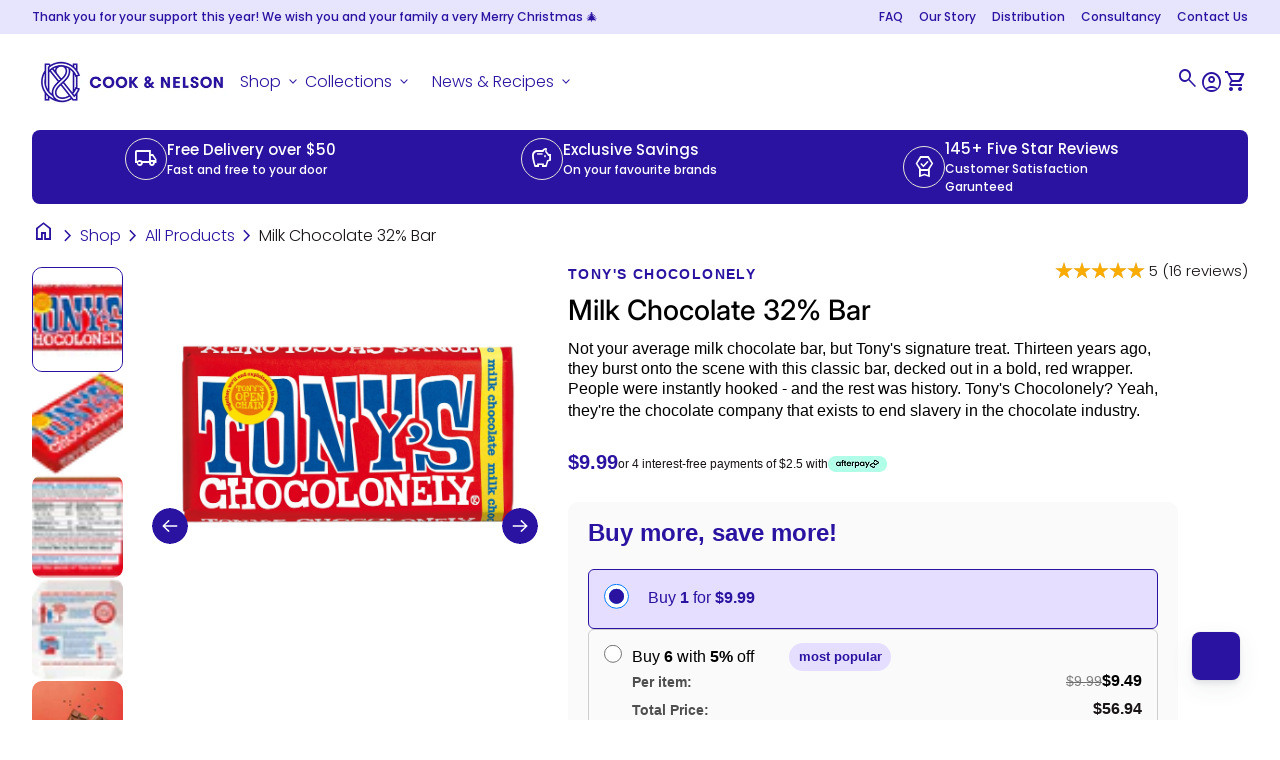

--- FILE ---
content_type: text/html; charset=utf-8
request_url: https://www.cookandnelson.com/collections/tonys-chocolonely/products/tonys-chocolonely-milk-chocolate-180g
body_size: 60183
content:
<!doctype html>
  <html class="no-js" lang="en" dir="ltr">
    <head>
      <meta charset="utf-8">
      <meta http-equiv="X-UA-Compatible" content="IE=edge,chrome=1">
      <meta name="viewport" content="width=device-width,initial-scale=1,shrink-to-fit=no"><link rel="preconnect" href="https://fonts.shopifycdn.com" crossorigin><link rel="preconnect" href="https://fonts.googleapis.com">
<script></script><link rel="canonical" href="https://www.cookandnelson.com/products/tonys-chocolonely-milk-chocolate-180g">

<title>
  Tony&#39;s Chocolonely Milk Chocolate, Bar | Cook &amp; Nelson
</title><meta name="description" content="Not your average milk chocolate bar, but Tony&#39;s signature treat. Thirteen years ago, they burst onto the scene with this classic bar, decked out in a bold, red wrapper. People were instantly hooked - and the rest was history. Tony&#39;s Chocolonely? Yeah, they&#39;re the chocolate company that exists to end slavery in the chocolate industry"><script type="application/ld+json">
  {
    "@context": "https://schema.org",
    "@type": "Organization",
    "name":"Cook \u0026amp; Nelson","email":"orders@cookandnelson.com","telephone":"006421886024","url":"https:\/\/www.cookandnelson.com\/products\/tonys-chocolonely-milk-chocolate-180g",
    "sameAs": [
      "",
      "https:\/\/www.facebook.com\/cookandnelsonnz\/",
      "",
      "https:\/\/www.instagram.com\/cookandnelson\/",
      "",
      "",
      "",
      ""
    ],
    "description":"Not your average milk chocolate bar, but Tony\u0026#39;s signature treat. Thirteen years ago, they burst onto the scene with this classic bar, decked out in a bold, red wrapper. People were instantly hooked - and the rest was history. Tony\u0026#39;s Chocolonely? Yeah, they\u0026#39;re the chocolate company that exists to end slavery in the chocolate industry"}
</script><script type="application/ld+json">
    {
      "@context": "https://schema.org/",
      "@type": "Product",
      "@id" : "https://www.cookandnelson.com/products/tonys-chocolonely-milk-chocolate-180g","aggregateRating": {
        "@type": "AggregateRating",
        "ratingValue": 5.0,
        "reviewCount": 16
      },"name": "Milk Chocolate 32% Bar",
      "url": "https:\/\/www.cookandnelson.com\/products\/tonys-chocolonely-milk-chocolate-180g",
      "image": [
          "https:\/\/www.cookandnelson.com\/cdn\/shop\/files\/TC_UK_milk_180gr_straight_FT_rgb.jpg?v=1758153256\u0026width=1920"
        ],
      "description": "Not your average milk chocolate bar, but Tony's signature treat. Thirteen years ago, they burst onto the scene with this classic bar, decked out in a bold, red wrapper. People were instantly hooked - and the rest was history. Tony's Chocolonely? Yeah, they're the chocolate company that exists to end slavery in the chocolate industry.\n","sku": "TC MC 180 U","brand": {
        "@type": "Thing",
        "name": "Tony's Chocolonely"
      },
      "offers": [{
            "@type" : "Offer","sku": "TC MC 180 U","availability" : "https://schema.org/InStock",
            "price" : 9.99,
            "priceCurrency" : "NZD",
            "url" : "https:\/\/www.cookandnelson.com\/products\/tonys-chocolonely-milk-chocolate-180g?variant=32799561711721"
          }]
    }
  </script><link rel="shortcut icon" href="//www.cookandnelson.com/cdn/shop/files/CN_favicon.png?v=1709301948&width=16" sizes="16x16">
  <link rel="shortcut icon" href="//www.cookandnelson.com/cdn/shop/files/CN_favicon.png?v=1709301948&width=32" sizes="32x32">
  <link rel="shortcut icon" href="//www.cookandnelson.com/cdn/shop/files/CN_favicon.png?v=1709301948&width=48" sizes="48x48">
  <link rel="shortcut icon" href="//www.cookandnelson.com/cdn/shop/files/CN_favicon.png?v=1709301948&width=96" sizes="48x48">
  <link rel="apple-touch-icon" href="//www.cookandnelson.com/cdn/shop/files/CN_favicon.png?v=1709301948&width=180" sizes="180x180">
  <link rel="apple-touch-icon" href="//www.cookandnelson.com/cdn/shop/files/CN_favicon.png?v=1709301948&width=192" sizes="192x192"><meta property="og:site_name" content="Cook &amp; Nelson">
<meta property="og:url" content="https://www.cookandnelson.com/products/tonys-chocolonely-milk-chocolate-180g">
<meta property="og:title" content="Tony&#39;s Chocolonely Milk Chocolate, Bar | Cook &amp; Nelson">
<meta property="og:type" content="product">
<meta property="og:description" content="Not your average milk chocolate bar, but Tony&#39;s signature treat. Thirteen years ago, they burst onto the scene with this classic bar, decked out in a bold, red wrapper. People were instantly hooked - and the rest was history. Tony&#39;s Chocolonely? Yeah, they&#39;re the chocolate company that exists to end slavery in the chocolate industry"><meta property="og:image" content="http://www.cookandnelson.com/cdn/shop/files/TC_UK_milk_180gr_straight_FT_rgb.jpg?v=1758153256">
  <meta property="og:image:secure_url" content="https://www.cookandnelson.com/cdn/shop/files/TC_UK_milk_180gr_straight_FT_rgb.jpg?v=1758153256">
  <meta property="og:image:width" content="4040">
  <meta property="og:image:height" content="2485"><meta property="og:price:amount" content="9.99">
  <meta property="og:price:currency" content="NZD"><meta name="twitter:card" content="summary_large_image">
<meta name="twitter:title" content="Tony&#39;s Chocolonely Milk Chocolate, Bar | Cook &amp; Nelson">
<meta name="twitter:description" content="Not your average milk chocolate bar, but Tony&#39;s signature treat. Thirteen years ago, they burst onto the scene with this classic bar, decked out in a bold, red wrapper. People were instantly hooked - and the rest was history. Tony&#39;s Chocolonely? Yeah, they&#39;re the chocolate company that exists to end slavery in the chocolate industry">
<style data-shopify>@font-face {
  font-family: Poppins;
  font-weight: 300;
  font-style: normal;
  font-display: swap;
  src: url("//www.cookandnelson.com/cdn/fonts/poppins/poppins_n3.05f58335c3209cce17da4f1f1ab324ebe2982441.woff2") format("woff2"),
       url("//www.cookandnelson.com/cdn/fonts/poppins/poppins_n3.6971368e1f131d2c8ff8e3a44a36b577fdda3ff5.woff") format("woff");
}

  @font-face {
  font-family: Poppins;
  font-weight: 600;
  font-style: normal;
  font-display: swap;
  src: url("//www.cookandnelson.com/cdn/fonts/poppins/poppins_n6.aa29d4918bc243723d56b59572e18228ed0786f6.woff2") format("woff2"),
       url("//www.cookandnelson.com/cdn/fonts/poppins/poppins_n6.5f815d845fe073750885d5b7e619ee00e8111208.woff") format("woff");
}

  @font-face {
  font-family: Poppins;
  font-weight: 500;
  font-style: normal;
  font-display: swap;
  src: url("//www.cookandnelson.com/cdn/fonts/poppins/poppins_n5.ad5b4b72b59a00358afc706450c864c3c8323842.woff2") format("woff2"),
       url("//www.cookandnelson.com/cdn/fonts/poppins/poppins_n5.33757fdf985af2d24b32fcd84c9a09224d4b2c39.woff") format("woff");
}

  @font-face {
  font-family: Poppins;
  font-weight: 300;
  font-style: italic;
  font-display: swap;
  src: url("//www.cookandnelson.com/cdn/fonts/poppins/poppins_i3.8536b4423050219f608e17f134fe9ea3b01ed890.woff2") format("woff2"),
       url("//www.cookandnelson.com/cdn/fonts/poppins/poppins_i3.0f4433ada196bcabf726ed78f8e37e0995762f7f.woff") format("woff");
}

  @font-face {
  font-family: Inconsolata;
  font-weight: 400;
  font-style: normal;
  font-display: swap;
  src: url("//www.cookandnelson.com/cdn/fonts/inconsolata/inconsolata_n4.8e0be9241e16b6e6311249bed21adcbee343bcd1.woff2") format("woff2"),
       url("//www.cookandnelson.com/cdn/fonts/inconsolata/inconsolata_n4.c913b3219f7cc7a03a6565e54733068641b83be2.woff") format("woff");
}

  @font-face {
  font-family: Poppins;
  font-weight: 300;
  font-style: normal;
  font-display: swap;
  src: url("//www.cookandnelson.com/cdn/fonts/poppins/poppins_n3.05f58335c3209cce17da4f1f1ab324ebe2982441.woff2") format("woff2"),
       url("//www.cookandnelson.com/cdn/fonts/poppins/poppins_n3.6971368e1f131d2c8ff8e3a44a36b577fdda3ff5.woff") format("woff");
}

  @font-face {
  font-family: Poppins;
  font-weight: 600;
  font-style: normal;
  font-display: swap;
  src: url("//www.cookandnelson.com/cdn/fonts/poppins/poppins_n6.aa29d4918bc243723d56b59572e18228ed0786f6.woff2") format("woff2"),
       url("//www.cookandnelson.com/cdn/fonts/poppins/poppins_n6.5f815d845fe073750885d5b7e619ee00e8111208.woff") format("woff");
}

  @font-face {
  font-family: Inter;
  font-weight: 500;
  font-style: normal;
  font-display: swap;
  src: url("//www.cookandnelson.com/cdn/fonts/inter/inter_n5.d7101d5e168594dd06f56f290dd759fba5431d97.woff2") format("woff2"),
       url("//www.cookandnelson.com/cdn/fonts/inter/inter_n5.5332a76bbd27da00474c136abb1ca3cbbf259068.woff") format("woff");
}

  @font-face {
  font-family: Inter;
  font-weight: 500;
  font-style: normal;
  font-display: swap;
  src: url("//www.cookandnelson.com/cdn/fonts/inter/inter_n5.d7101d5e168594dd06f56f290dd759fba5431d97.woff2") format("woff2"),
       url("//www.cookandnelson.com/cdn/fonts/inter/inter_n5.5332a76bbd27da00474c136abb1ca3cbbf259068.woff") format("woff");
}

  @font-face {
  font-family: Inter;
  font-weight: 500;
  font-style: normal;
  font-display: swap;
  src: url("//www.cookandnelson.com/cdn/fonts/inter/inter_n5.d7101d5e168594dd06f56f290dd759fba5431d97.woff2") format("woff2"),
       url("//www.cookandnelson.com/cdn/fonts/inter/inter_n5.5332a76bbd27da00474c136abb1ca3cbbf259068.woff") format("woff");
}

  @font-face {
  font-family: Inter;
  font-weight: 400;
  font-style: normal;
  font-display: swap;
  src: url("//www.cookandnelson.com/cdn/fonts/inter/inter_n4.b2a3f24c19b4de56e8871f609e73ca7f6d2e2bb9.woff2") format("woff2"),
       url("//www.cookandnelson.com/cdn/fonts/inter/inter_n4.af8052d517e0c9ffac7b814872cecc27ae1fa132.woff") format("woff");
}

  @font-face {
  font-family: Inter;
  font-weight: 400;
  font-style: normal;
  font-display: swap;
  src: url("//www.cookandnelson.com/cdn/fonts/inter/inter_n4.b2a3f24c19b4de56e8871f609e73ca7f6d2e2bb9.woff2") format("woff2"),
       url("//www.cookandnelson.com/cdn/fonts/inter/inter_n4.af8052d517e0c9ffac7b814872cecc27ae1fa132.woff") format("woff");
}

  @font-face {
  font-family: Inter;
  font-weight: 400;
  font-style: normal;
  font-display: swap;
  src: url("//www.cookandnelson.com/cdn/fonts/inter/inter_n4.b2a3f24c19b4de56e8871f609e73ca7f6d2e2bb9.woff2") format("woff2"),
       url("//www.cookandnelson.com/cdn/fonts/inter/inter_n4.af8052d517e0c9ffac7b814872cecc27ae1fa132.woff") format("woff");
}

</style><style>
  :root {
    --font-body-family: Poppins, sans-serif;
    --font-body-style: normal;
    --font-body-weight: 300;
    --font-body-weight-bold: 500;
    --font-body-transform: none;

    --font-caption-family: Inconsolata, monospace
;
    --font-caption-style: normal;
    --font-caption-weight: 400;
    --font-caption-transform: none;

    --font-button-family: Poppins, sans-serif
 ;
    --font-button-style: normal;
    --font-button-weight: 300;
    --font-button-transform: none;

    --font-card-heading-family: Poppins, sans-serif
;
    --font-card-heading-style: normal;
    --font-card-heading-weight: 600;
    --font-card-heading-transform: none;

    --font-h1-family: Inter, sans-serif;
    --font-h1-style: normal;
    --font-h1-weight: 500;
    --font-h1-transform: none;

    --font-h2-family: Inter, sans-serif;
    --font-h2-style: normal;
    --font-h2-weight: 500;
    --font-h2-transform: none;

    --font-h3-family: Inter, sans-serif;
    --font-h3-style: normal;
    --font-h3-weight: 500;
    --font-h3-transform: none;

    --font-h4-family: Inter, sans-serif;
    --font-h4-style: normal;
    --font-h4-weight: 400;
    --font-h4-transform: none;

    --font-h5-family: Inter, sans-serif;
    --font-h5-style: normal;
    --font-h5-weight: 400;
    --font-h5-transform: none;

    --font-h6-family: Inter, sans-serif;
    --font-h6-style: normal;
    --font-h6-weight: 400;
    --font-h6-transform: none;
  }

  :root {
    /*text colors*/
    --color-heading: #030202;
    --color-text: #191415;
    --color-text-rgb: 25, 20, 21;
    --color-text-links: #2a13a0;--color-text-links-hover: #3e3e3e;/*background colors*/--color-background-body: #ffffff;--color-background-alt: #e7e4fe;/*primary button colors*/
    --color-background-button-primary: #2a13a0;
    --color-text-button-primary: #ffffff;
    --color-background-button-primary-hover: #ffffff;--color-text-button-primary-hover: #030202;
    
--color-border-button-primary: #2a13a0;--color-border-button-primary-hover: #030202;/*secondary button colors*/
    --color-background-button-secondary: #ffffff;
    --color-text-button-secondary: #030202;
    --color-background-button-secondary-hover: #2a13a0;--color-text-button-secondary-hover: #ffffff;
    
--color-border-button-secondary: #030202;--color-border-button-secondary-hover: #2a13a0;/*icon colors*/
    --color-icon: #2a13a0;--color-icon-hover: #2a13a0;
    
    --color-icon-inactive: ;

    /*borders*/
    --color-sale: #c61405;--color-border: #e7e5dc;/*cards*/--color-background-card: #fff;--color-heading-card: #2a13a0;
    --color-text-card: #191415;--color-border-card: #e7e5dc;/* banner */
    --color-background-banner: ;
    --color-background-gradient-banner: ;
    --color-overlay-banner: ;
    --color-overlay-gradient-banner: ;
    --opacity-overlay-banner: 40;
    --color-text-banner: ;
    --color-icon-banner: ;
    --color-border-banner: ;
    --color-heading-banner: ;
    --color-subheading-banner: ;

    /*inputs*/
    --color-input-background: #ffffff;
    --color-input-placeholder: #565656;
    --color-input-text: #000000;--color-input-border: #d1d1d1;--container-width: 160rem;--border-radius:0.8rem;
    --gap: 3.2rem;
  }
</style><script>
  window.routes = {
    shop_domain: 'https://www.cookandnelson.com',
    cart: '/cart',
    cartAdd: '/cart/add',
    cartChange: '/cart/change',
    cartUpdate: '/cart/update',
    predictiveSearch: '/search/suggest',
    recommendations:  '/recommendations/products',
  };

  window.cartStrings = {
    error: `There was an error while updating your cart. Please try again.`,
    quantityError: `You can only add [quantity] of this item to your cart.`,
    addToCart: `Add to cart`,
    addedToCart: `Added to cart`,
    addingToCart: `Adding to cart`,
    inStock: `In Stock`,
    unavailable: `Unavailable`,
    soldOut: `Sold out`,
    uxCart: `mini-cart`
  };

  window.searchStrings = {
    title_results: `Search results`,
    title_no_results: `No search results`,
    title_results_collection: `Collection results`,
    title_no_results_collection: `No collection results`,
    title_results_article: `Article results`,
    title_no_results_article: `No article results`,
    recent_searches: `Recent searches`,
    clear_all: `Clear all`,
    nothing_found: `Nothing found.`,
    try_different_filters: `Please try different filters.`
  };

  window.productStrings = {
    unavailable_with_option: `[value] - Unavailable`,
    price_unavailable: `Unavailable`
  };window.themeVariables = {
    settings: {
      pageType: "product",
      cartType: null
    }
  };
  window.theme = window.theme || {};
  theme.settings = {
    bundleEnabled:true,
    bundleTotalTier:3,
    bundleCollections:"bundle-and-save",
    bundleDiscountsPercentage:"5,10,15",
  };

  document.documentElement.className = document.documentElement.className.replace('no-js', 'has-js');
</script>
<link href="//www.cookandnelson.com/cdn/shop/t/68/assets/base.css?v=73092616994291938731762332893" rel="stylesheet" type="text/css" media="all" />
      <link href="//www.cookandnelson.com/cdn/shop/t/68/assets/child.css?v=82138627111050988621762332894" rel="stylesheet" type="text/css" media="all" />
      <link href="//www.cookandnelson.com/cdn/shop/t/68/assets/custom.css?v=138638901326599914701763950761" rel="stylesheet" type="text/css" media="all" />

      <script>
        const currency = "$";
        const freeShippingThreshold = 50;
        const accessibilityNoticeNewTab = "(link opens in new tab/window)";
      </script>

<script>
  window.shopSettings = {
    thresholdFreeShipping: 50
  };
</script>

      <script>window.performance && window.performance.mark && window.performance.mark('shopify.content_for_header.start');</script><meta name="google-site-verification" content="Nu0zas7oj-m0XvtMymI2Nj1NXhQXfEj6zeBOACIczNg">
<meta id="shopify-digital-wallet" name="shopify-digital-wallet" content="/8178483/digital_wallets/dialog">
<meta name="shopify-checkout-api-token" content="70c96a8072ef7c008f5d46cc5c65af3c">
<meta id="in-context-paypal-metadata" data-shop-id="8178483" data-venmo-supported="false" data-environment="production" data-locale="en_US" data-paypal-v4="true" data-currency="NZD">
<link rel="alternate" type="application/json+oembed" href="https://www.cookandnelson.com/products/tonys-chocolonely-milk-chocolate-180g.oembed">
<script async="async" src="/checkouts/internal/preloads.js?locale=en-NZ"></script>
<link rel="preconnect" href="https://shop.app" crossorigin="anonymous">
<script async="async" src="https://shop.app/checkouts/internal/preloads.js?locale=en-NZ&shop_id=8178483" crossorigin="anonymous"></script>
<script id="apple-pay-shop-capabilities" type="application/json">{"shopId":8178483,"countryCode":"NZ","currencyCode":"NZD","merchantCapabilities":["supports3DS"],"merchantId":"gid:\/\/shopify\/Shop\/8178483","merchantName":"Cook \u0026 Nelson","requiredBillingContactFields":["postalAddress","email"],"requiredShippingContactFields":["postalAddress","email"],"shippingType":"shipping","supportedNetworks":["visa","masterCard","amex","jcb"],"total":{"type":"pending","label":"Cook \u0026 Nelson","amount":"1.00"},"shopifyPaymentsEnabled":true,"supportsSubscriptions":true}</script>
<script id="shopify-features" type="application/json">{"accessToken":"70c96a8072ef7c008f5d46cc5c65af3c","betas":["rich-media-storefront-analytics"],"domain":"www.cookandnelson.com","predictiveSearch":true,"shopId":8178483,"locale":"en"}</script>
<script>var Shopify = Shopify || {};
Shopify.shop = "cook-nelson.myshopify.com";
Shopify.locale = "en";
Shopify.currency = {"active":"NZD","rate":"1.0"};
Shopify.country = "NZ";
Shopify.theme = {"name":"Backup ATLAS | Production 05.11","id":138056728681,"schema_name":"Align","schema_version":"1.8","theme_store_id":null,"role":"main"};
Shopify.theme.handle = "null";
Shopify.theme.style = {"id":null,"handle":null};
Shopify.cdnHost = "www.cookandnelson.com/cdn";
Shopify.routes = Shopify.routes || {};
Shopify.routes.root = "/";</script>
<script type="module">!function(o){(o.Shopify=o.Shopify||{}).modules=!0}(window);</script>
<script>!function(o){function n(){var o=[];function n(){o.push(Array.prototype.slice.apply(arguments))}return n.q=o,n}var t=o.Shopify=o.Shopify||{};t.loadFeatures=n(),t.autoloadFeatures=n()}(window);</script>
<script>
  window.ShopifyPay = window.ShopifyPay || {};
  window.ShopifyPay.apiHost = "shop.app\/pay";
  window.ShopifyPay.redirectState = null;
</script>
<script id="shop-js-analytics" type="application/json">{"pageType":"product"}</script>
<script defer="defer" async type="module" src="//www.cookandnelson.com/cdn/shopifycloud/shop-js/modules/v2/client.init-shop-cart-sync_DtuiiIyl.en.esm.js"></script>
<script defer="defer" async type="module" src="//www.cookandnelson.com/cdn/shopifycloud/shop-js/modules/v2/chunk.common_CUHEfi5Q.esm.js"></script>
<script type="module">
  await import("//www.cookandnelson.com/cdn/shopifycloud/shop-js/modules/v2/client.init-shop-cart-sync_DtuiiIyl.en.esm.js");
await import("//www.cookandnelson.com/cdn/shopifycloud/shop-js/modules/v2/chunk.common_CUHEfi5Q.esm.js");

  window.Shopify.SignInWithShop?.initShopCartSync?.({"fedCMEnabled":true,"windoidEnabled":true});

</script>
<script>
  window.Shopify = window.Shopify || {};
  if (!window.Shopify.featureAssets) window.Shopify.featureAssets = {};
  window.Shopify.featureAssets['shop-js'] = {"shop-cart-sync":["modules/v2/client.shop-cart-sync_DFoTY42P.en.esm.js","modules/v2/chunk.common_CUHEfi5Q.esm.js"],"init-fed-cm":["modules/v2/client.init-fed-cm_D2UNy1i2.en.esm.js","modules/v2/chunk.common_CUHEfi5Q.esm.js"],"init-shop-email-lookup-coordinator":["modules/v2/client.init-shop-email-lookup-coordinator_BQEe2rDt.en.esm.js","modules/v2/chunk.common_CUHEfi5Q.esm.js"],"shop-cash-offers":["modules/v2/client.shop-cash-offers_3CTtReFF.en.esm.js","modules/v2/chunk.common_CUHEfi5Q.esm.js","modules/v2/chunk.modal_BewljZkx.esm.js"],"shop-button":["modules/v2/client.shop-button_C6oxCjDL.en.esm.js","modules/v2/chunk.common_CUHEfi5Q.esm.js"],"init-windoid":["modules/v2/client.init-windoid_5pix8xhK.en.esm.js","modules/v2/chunk.common_CUHEfi5Q.esm.js"],"avatar":["modules/v2/client.avatar_BTnouDA3.en.esm.js"],"init-shop-cart-sync":["modules/v2/client.init-shop-cart-sync_DtuiiIyl.en.esm.js","modules/v2/chunk.common_CUHEfi5Q.esm.js"],"shop-toast-manager":["modules/v2/client.shop-toast-manager_BYv_8cH1.en.esm.js","modules/v2/chunk.common_CUHEfi5Q.esm.js"],"pay-button":["modules/v2/client.pay-button_FnF9EIkY.en.esm.js","modules/v2/chunk.common_CUHEfi5Q.esm.js"],"shop-login-button":["modules/v2/client.shop-login-button_CH1KUpOf.en.esm.js","modules/v2/chunk.common_CUHEfi5Q.esm.js","modules/v2/chunk.modal_BewljZkx.esm.js"],"init-customer-accounts-sign-up":["modules/v2/client.init-customer-accounts-sign-up_aj7QGgYS.en.esm.js","modules/v2/client.shop-login-button_CH1KUpOf.en.esm.js","modules/v2/chunk.common_CUHEfi5Q.esm.js","modules/v2/chunk.modal_BewljZkx.esm.js"],"init-shop-for-new-customer-accounts":["modules/v2/client.init-shop-for-new-customer-accounts_NbnYRf_7.en.esm.js","modules/v2/client.shop-login-button_CH1KUpOf.en.esm.js","modules/v2/chunk.common_CUHEfi5Q.esm.js","modules/v2/chunk.modal_BewljZkx.esm.js"],"init-customer-accounts":["modules/v2/client.init-customer-accounts_ppedhqCH.en.esm.js","modules/v2/client.shop-login-button_CH1KUpOf.en.esm.js","modules/v2/chunk.common_CUHEfi5Q.esm.js","modules/v2/chunk.modal_BewljZkx.esm.js"],"shop-follow-button":["modules/v2/client.shop-follow-button_CMIBBa6u.en.esm.js","modules/v2/chunk.common_CUHEfi5Q.esm.js","modules/v2/chunk.modal_BewljZkx.esm.js"],"lead-capture":["modules/v2/client.lead-capture_But0hIyf.en.esm.js","modules/v2/chunk.common_CUHEfi5Q.esm.js","modules/v2/chunk.modal_BewljZkx.esm.js"],"checkout-modal":["modules/v2/client.checkout-modal_BBxc70dQ.en.esm.js","modules/v2/chunk.common_CUHEfi5Q.esm.js","modules/v2/chunk.modal_BewljZkx.esm.js"],"shop-login":["modules/v2/client.shop-login_hM3Q17Kl.en.esm.js","modules/v2/chunk.common_CUHEfi5Q.esm.js","modules/v2/chunk.modal_BewljZkx.esm.js"],"payment-terms":["modules/v2/client.payment-terms_CAtGlQYS.en.esm.js","modules/v2/chunk.common_CUHEfi5Q.esm.js","modules/v2/chunk.modal_BewljZkx.esm.js"]};
</script>
<script>(function() {
  var isLoaded = false;
  function asyncLoad() {
    if (isLoaded) return;
    isLoaded = true;
    var urls = ["https:\/\/services.blend-ai.com\/pulse?shop=cook-nelson.myshopify.com"];
    for (var i = 0; i < urls.length; i++) {
      var s = document.createElement('script');
      s.type = 'text/javascript';
      s.async = true;
      s.src = urls[i];
      var x = document.getElementsByTagName('script')[0];
      x.parentNode.insertBefore(s, x);
    }
  };
  if(window.attachEvent) {
    window.attachEvent('onload', asyncLoad);
  } else {
    window.addEventListener('load', asyncLoad, false);
  }
})();</script>
<script id="__st">var __st={"a":8178483,"offset":46800,"reqid":"efd0472e-4fac-4d40-a955-748f2aaaf9b9-1767678680","pageurl":"www.cookandnelson.com\/collections\/tonys-chocolonely\/products\/tonys-chocolonely-milk-chocolate-180g","u":"6b0627082a33","p":"product","rtyp":"product","rid":4792755191913};</script>
<script>window.ShopifyPaypalV4VisibilityTracking = true;</script>
<script id="captcha-bootstrap">!function(){'use strict';const t='contact',e='account',n='new_comment',o=[[t,t],['blogs',n],['comments',n],[t,'customer']],c=[[e,'customer_login'],[e,'guest_login'],[e,'recover_customer_password'],[e,'create_customer']],r=t=>t.map((([t,e])=>`form[action*='/${t}']:not([data-nocaptcha='true']) input[name='form_type'][value='${e}']`)).join(','),a=t=>()=>t?[...document.querySelectorAll(t)].map((t=>t.form)):[];function s(){const t=[...o],e=r(t);return a(e)}const i='password',u='form_key',d=['recaptcha-v3-token','g-recaptcha-response','h-captcha-response',i],f=()=>{try{return window.sessionStorage}catch{return}},m='__shopify_v',_=t=>t.elements[u];function p(t,e,n=!1){try{const o=window.sessionStorage,c=JSON.parse(o.getItem(e)),{data:r}=function(t){const{data:e,action:n}=t;return t[m]||n?{data:e,action:n}:{data:t,action:n}}(c);for(const[e,n]of Object.entries(r))t.elements[e]&&(t.elements[e].value=n);n&&o.removeItem(e)}catch(o){console.error('form repopulation failed',{error:o})}}const l='form_type',E='cptcha';function T(t){t.dataset[E]=!0}const w=window,h=w.document,L='Shopify',v='ce_forms',y='captcha';let A=!1;((t,e)=>{const n=(g='f06e6c50-85a8-45c8-87d0-21a2b65856fe',I='https://cdn.shopify.com/shopifycloud/storefront-forms-hcaptcha/ce_storefront_forms_captcha_hcaptcha.v1.5.2.iife.js',D={infoText:'Protected by hCaptcha',privacyText:'Privacy',termsText:'Terms'},(t,e,n)=>{const o=w[L][v],c=o.bindForm;if(c)return c(t,g,e,D).then(n);var r;o.q.push([[t,g,e,D],n]),r=I,A||(h.body.append(Object.assign(h.createElement('script'),{id:'captcha-provider',async:!0,src:r})),A=!0)});var g,I,D;w[L]=w[L]||{},w[L][v]=w[L][v]||{},w[L][v].q=[],w[L][y]=w[L][y]||{},w[L][y].protect=function(t,e){n(t,void 0,e),T(t)},Object.freeze(w[L][y]),function(t,e,n,w,h,L){const[v,y,A,g]=function(t,e,n){const i=e?o:[],u=t?c:[],d=[...i,...u],f=r(d),m=r(i),_=r(d.filter((([t,e])=>n.includes(e))));return[a(f),a(m),a(_),s()]}(w,h,L),I=t=>{const e=t.target;return e instanceof HTMLFormElement?e:e&&e.form},D=t=>v().includes(t);t.addEventListener('submit',(t=>{const e=I(t);if(!e)return;const n=D(e)&&!e.dataset.hcaptchaBound&&!e.dataset.recaptchaBound,o=_(e),c=g().includes(e)&&(!o||!o.value);(n||c)&&t.preventDefault(),c&&!n&&(function(t){try{if(!f())return;!function(t){const e=f();if(!e)return;const n=_(t);if(!n)return;const o=n.value;o&&e.removeItem(o)}(t);const e=Array.from(Array(32),(()=>Math.random().toString(36)[2])).join('');!function(t,e){_(t)||t.append(Object.assign(document.createElement('input'),{type:'hidden',name:u})),t.elements[u].value=e}(t,e),function(t,e){const n=f();if(!n)return;const o=[...t.querySelectorAll(`input[type='${i}']`)].map((({name:t})=>t)),c=[...d,...o],r={};for(const[a,s]of new FormData(t).entries())c.includes(a)||(r[a]=s);n.setItem(e,JSON.stringify({[m]:1,action:t.action,data:r}))}(t,e)}catch(e){console.error('failed to persist form',e)}}(e),e.submit())}));const S=(t,e)=>{t&&!t.dataset[E]&&(n(t,e.some((e=>e===t))),T(t))};for(const o of['focusin','change'])t.addEventListener(o,(t=>{const e=I(t);D(e)&&S(e,y())}));const B=e.get('form_key'),M=e.get(l),P=B&&M;t.addEventListener('DOMContentLoaded',(()=>{const t=y();if(P)for(const e of t)e.elements[l].value===M&&p(e,B);[...new Set([...A(),...v().filter((t=>'true'===t.dataset.shopifyCaptcha))])].forEach((e=>S(e,t)))}))}(h,new URLSearchParams(w.location.search),n,t,e,['guest_login'])})(!0,!0)}();</script>
<script integrity="sha256-4kQ18oKyAcykRKYeNunJcIwy7WH5gtpwJnB7kiuLZ1E=" data-source-attribution="shopify.loadfeatures" defer="defer" src="//www.cookandnelson.com/cdn/shopifycloud/storefront/assets/storefront/load_feature-a0a9edcb.js" crossorigin="anonymous"></script>
<script crossorigin="anonymous" defer="defer" src="//www.cookandnelson.com/cdn/shopifycloud/storefront/assets/shopify_pay/storefront-65b4c6d7.js?v=20250812"></script>
<script data-source-attribution="shopify.dynamic_checkout.dynamic.init">var Shopify=Shopify||{};Shopify.PaymentButton=Shopify.PaymentButton||{isStorefrontPortableWallets:!0,init:function(){window.Shopify.PaymentButton.init=function(){};var t=document.createElement("script");t.src="https://www.cookandnelson.com/cdn/shopifycloud/portable-wallets/latest/portable-wallets.en.js",t.type="module",document.head.appendChild(t)}};
</script>
<script data-source-attribution="shopify.dynamic_checkout.buyer_consent">
  function portableWalletsHideBuyerConsent(e){var t=document.getElementById("shopify-buyer-consent"),n=document.getElementById("shopify-subscription-policy-button");t&&n&&(t.classList.add("hidden"),t.setAttribute("aria-hidden","true"),n.removeEventListener("click",e))}function portableWalletsShowBuyerConsent(e){var t=document.getElementById("shopify-buyer-consent"),n=document.getElementById("shopify-subscription-policy-button");t&&n&&(t.classList.remove("hidden"),t.removeAttribute("aria-hidden"),n.addEventListener("click",e))}window.Shopify?.PaymentButton&&(window.Shopify.PaymentButton.hideBuyerConsent=portableWalletsHideBuyerConsent,window.Shopify.PaymentButton.showBuyerConsent=portableWalletsShowBuyerConsent);
</script>
<script data-source-attribution="shopify.dynamic_checkout.cart.bootstrap">document.addEventListener("DOMContentLoaded",(function(){function t(){return document.querySelector("shopify-accelerated-checkout-cart, shopify-accelerated-checkout")}if(t())Shopify.PaymentButton.init();else{new MutationObserver((function(e,n){t()&&(Shopify.PaymentButton.init(),n.disconnect())})).observe(document.body,{childList:!0,subtree:!0})}}));
</script>
<link id="shopify-accelerated-checkout-styles" rel="stylesheet" media="screen" href="https://www.cookandnelson.com/cdn/shopifycloud/portable-wallets/latest/accelerated-checkout-backwards-compat.css" crossorigin="anonymous">
<style id="shopify-accelerated-checkout-cart">
        #shopify-buyer-consent {
  margin-top: 1em;
  display: inline-block;
  width: 100%;
}

#shopify-buyer-consent.hidden {
  display: none;
}

#shopify-subscription-policy-button {
  background: none;
  border: none;
  padding: 0;
  text-decoration: underline;
  font-size: inherit;
  cursor: pointer;
}

#shopify-subscription-policy-button::before {
  box-shadow: none;
}

      </style>
<script id="sections-script" data-sections="navigation-footer" defer="defer" src="//www.cookandnelson.com/cdn/shop/t/68/compiled_assets/scripts.js?19843"></script>
<script>window.performance && window.performance.mark && window.performance.mark('shopify.content_for_header.end');</script>

      <script type="text/javascript">
    (function(c,l,a,r,i,t,y){
        c[a]=c[a]||function(){(c[a].q=c[a].q||[]).push(arguments)};
        t=l.createElement(r);t.async=1;t.src="https://www.clarity.ms/tag/"+i;
        y=l.getElementsByTagName(r)[0];y.parentNode.insertBefore(t,y);
    })(window, document, "clarity", "script", "r7ddeto2xj");
</script>

    <!-- BEGIN app block: shopify://apps/gift-box/blocks/head/f53ea332-e066-453a-9116-800349284dfb --><script>
const isProductPage = window.location.pathname.includes("/products/");

// Allow redirect only on product pages.
if (isProductPage) {
  const GHOST_PRODUCT_TYPE = "giftbox_ghost_product";
  // Use product handle to check the type of the product.
  const product_type = "Candy & Chocolate";
  if (product_type == GHOST_PRODUCT_TYPE) {
    // Redirect to the GP parent URL stored in the GP's metafields.
    const parent_product_url = '';
    if (parent_product_url === null || parent_product_url === '') {
      window.location.replace("/");
    } else {
      window.location.replace(parent_product_url);
    }
  }
}
</script>

<script
  src="https://giftbox.ds-cdn.com/static/main.js?shop=cook-nelson.myshopify.com"

></script>


<!-- END app block --><!-- BEGIN app block: shopify://apps/timesact-pre-order/blocks/app-embed/bf6c109b-79b5-457c-8752-0e5e9e9676e7 -->
<!-- END app block --><!-- BEGIN app block: shopify://apps/hulk-form-builder/blocks/app-embed/b6b8dd14-356b-4725-a4ed-77232212b3c3 --><!-- BEGIN app snippet: hulkapps-formbuilder-theme-ext --><script type="text/javascript">
  
  if (typeof window.formbuilder_customer != "object") {
        window.formbuilder_customer = {}
  }

  window.hulkFormBuilder = {
    form_data: {},
    shop_data: {"shop_75K85kyFGUAga1tfb3DtsA":{"shop_uuid":"75K85kyFGUAga1tfb3DtsA","shop_timezone":"Pacific\/Auckland","shop_id":102852,"shop_is_after_submit_enabled":true,"shop_shopify_plan":"Shopify","shop_shopify_domain":"cook-nelson.myshopify.com","shop_created_at":"2024-03-14T04:20:58.293-05:00","is_skip_metafield":false,"shop_deleted":false,"shop_disabled":false}},
    settings_data: {"shop_settings":{"shop_customise_msgs":[],"default_customise_msgs":{"is_required":"is required","thank_you":"Thank you! The form was submitted successfully.","processing":"Processing...","valid_data":"Please provide valid data","valid_email":"Provide valid email format","valid_tags":"HTML Tags are not allowed","valid_phone":"Provide valid phone number","valid_captcha":"Please provide valid captcha response","valid_url":"Provide valid URL","only_number_alloud":"Provide valid number in","number_less":"must be less than","number_more":"must be more than","image_must_less":"Image must be less than 20MB","image_number":"Images allowed","image_extension":"Invalid extension! Please provide image file","error_image_upload":"Error in image upload. Please try again.","error_file_upload":"Error in file upload. Please try again.","your_response":"Your response","error_form_submit":"Error occur.Please try again after sometime.","email_submitted":"Form with this email is already submitted","invalid_email_by_zerobounce":"The email address you entered appears to be invalid. Please check it and try again.","download_file":"Download file","card_details_invalid":"Your card details are invalid","card_details":"Card details","please_enter_card_details":"Please enter card details","card_number":"Card number","exp_mm":"Exp MM","exp_yy":"Exp YY","crd_cvc":"CVV","payment_value":"Payment amount","please_enter_payment_amount":"Please enter payment amount","address1":"Address line 1","address2":"Address line 2","city":"City","province":"Province","zipcode":"Zip code","country":"Country","blocked_domain":"This form does not accept addresses from","file_must_less":"File must be less than 20MB","file_extension":"Invalid extension! Please provide file","only_file_number_alloud":"files allowed","previous":"Previous","next":"Next","must_have_a_input":"Please enter at least one field.","please_enter_required_data":"Please enter required data","atleast_one_special_char":"Include at least one special character","atleast_one_lowercase_char":"Include at least one lowercase character","atleast_one_uppercase_char":"Include at least one uppercase character","atleast_one_number":"Include at least one number","must_have_8_chars":"Must have 8 characters long","be_between_8_and_12_chars":"Be between 8 and 12 characters long","please_select":"Please Select","phone_submitted":"Form with this phone number is already submitted","user_res_parse_error":"Error while submitting the form","valid_same_values":"values must be same","product_choice_clear_selection":"Clear Selection","picture_choice_clear_selection":"Clear Selection","remove_all_for_file_image_upload":"Remove All","invalid_file_type_for_image_upload":"You can't upload files of this type.","invalid_file_type_for_signature_upload":"You can't upload files of this type.","max_files_exceeded_for_file_upload":"You can not upload any more files.","max_files_exceeded_for_image_upload":"You can not upload any more files.","file_already_exist":"File already uploaded","max_limit_exceed":"You have added the maximum number of text fields.","cancel_upload_for_file_upload":"Cancel upload","cancel_upload_for_image_upload":"Cancel upload","cancel_upload_for_signature_upload":"Cancel upload"},"shop_blocked_domains":[]}},
    features_data: {"shop_plan_features":{"shop_plan_features":["unlimited-forms","full-design-customization","export-form-submissions","multiple-recipients-for-form-submissions","multiple-admin-notifications","enable-captcha","unlimited-file-uploads","save-submitted-form-data","set-auto-response-message","conditional-logic","form-banner","save-as-draft-facility","include-user-response-in-admin-email","disable-form-submission","file-upload"]}},
    shop: null,
    shop_id: null,
    plan_features: null,
    validateDoubleQuotes: false,
    assets: {
      extraFunctions: "https://cdn.shopify.com/extensions/019b01cf-6171-7f09-845a-55a60d51bbd3/form-builder-by-hulkapps-49/assets/extra-functions.js",
      extraStyles: "https://cdn.shopify.com/extensions/019b01cf-6171-7f09-845a-55a60d51bbd3/form-builder-by-hulkapps-49/assets/extra-styles.css",
      bootstrapStyles: "https://cdn.shopify.com/extensions/019b01cf-6171-7f09-845a-55a60d51bbd3/form-builder-by-hulkapps-49/assets/theme-app-extension-bootstrap.css"
    },
    translations: {
      htmlTagNotAllowed: "HTML Tags are not allowed",
      sqlQueryNotAllowed: "SQL Queries are not allowed",
      doubleQuoteNotAllowed: "Double quotes are not allowed",
      vorwerkHttpWwwNotAllowed: "The words \u0026#39;http\u0026#39; and \u0026#39;www\u0026#39; are not allowed. Please remove them and try again.",
      maxTextFieldsReached: "You have added the maximum number of text fields.",
      avoidNegativeWords: "Avoid negative words: Don\u0026#39;t use negative words in your contact message.",
      customDesignOnly: "This form is for custom designs requests. For general inquiries please contact our team at info@stagheaddesigns.com",
      zerobounceApiErrorMsg: "We couldn\u0026#39;t verify your email due to a technical issue. Please try again later.",
    }

  }

  

  window.FbThemeAppExtSettingsHash = {}
  
</script><!-- END app snippet --><!-- END app block --><!-- BEGIN app block: shopify://apps/klaviyo-email-marketing-sms/blocks/klaviyo-onsite-embed/2632fe16-c075-4321-a88b-50b567f42507 -->












  <script async src="https://static.klaviyo.com/onsite/js/Re8Y8Q/klaviyo.js?company_id=Re8Y8Q"></script>
  <script>!function(){if(!window.klaviyo){window._klOnsite=window._klOnsite||[];try{window.klaviyo=new Proxy({},{get:function(n,i){return"push"===i?function(){var n;(n=window._klOnsite).push.apply(n,arguments)}:function(){for(var n=arguments.length,o=new Array(n),w=0;w<n;w++)o[w]=arguments[w];var t="function"==typeof o[o.length-1]?o.pop():void 0,e=new Promise((function(n){window._klOnsite.push([i].concat(o,[function(i){t&&t(i),n(i)}]))}));return e}}})}catch(n){window.klaviyo=window.klaviyo||[],window.klaviyo.push=function(){var n;(n=window._klOnsite).push.apply(n,arguments)}}}}();</script>

  
    <script id="viewed_product">
      if (item == null) {
        var _learnq = _learnq || [];

        var MetafieldReviews = null
        var MetafieldYotpoRating = null
        var MetafieldYotpoCount = null
        var MetafieldLooxRating = null
        var MetafieldLooxCount = null
        var okendoProduct = null
        var okendoProductReviewCount = null
        var okendoProductReviewAverageValue = null
        try {
          // The following fields are used for Customer Hub recently viewed in order to add reviews.
          // This information is not part of __kla_viewed. Instead, it is part of __kla_viewed_reviewed_items
          MetafieldReviews = {"rating":{"scale_min":"1.0","scale_max":"5.0","value":"5.0"},"rating_count":16};
          MetafieldYotpoRating = null
          MetafieldYotpoCount = null
          MetafieldLooxRating = null
          MetafieldLooxCount = null

          okendoProduct = null
          // If the okendo metafield is not legacy, it will error, which then requires the new json formatted data
          if (okendoProduct && 'error' in okendoProduct) {
            okendoProduct = null
          }
          okendoProductReviewCount = okendoProduct ? okendoProduct.reviewCount : null
          okendoProductReviewAverageValue = okendoProduct ? okendoProduct.reviewAverageValue : null
        } catch (error) {
          console.error('Error in Klaviyo onsite reviews tracking:', error);
        }

        var item = {
          Name: "Milk Chocolate 32% Bar",
          ProductID: 4792755191913,
          Categories: ["All Products","All Products","Best Sellers","Bundle \u0026 Save!","Chocolate","Easter Essentials Collection","Father's Day Collection","Gifts Under $100","Gifts Under $25","Gifts Under $50","Products","Tony's Chocolonely","Tony's Chocolonely Single Bars","Welcome 10%","Why We Love Tony's Chocolonely"],
          ImageURL: "https://www.cookandnelson.com/cdn/shop/files/TC_UK_milk_180gr_straight_FT_rgb_grande.jpg?v=1758153256",
          URL: "https://www.cookandnelson.com/products/tonys-chocolonely-milk-chocolate-180g",
          Brand: "Tony's Chocolonely",
          Price: "$9.99",
          Value: "9.99",
          CompareAtPrice: "$0.00"
        };
        _learnq.push(['track', 'Viewed Product', item]);
        _learnq.push(['trackViewedItem', {
          Title: item.Name,
          ItemId: item.ProductID,
          Categories: item.Categories,
          ImageUrl: item.ImageURL,
          Url: item.URL,
          Metadata: {
            Brand: item.Brand,
            Price: item.Price,
            Value: item.Value,
            CompareAtPrice: item.CompareAtPrice
          },
          metafields:{
            reviews: MetafieldReviews,
            yotpo:{
              rating: MetafieldYotpoRating,
              count: MetafieldYotpoCount,
            },
            loox:{
              rating: MetafieldLooxRating,
              count: MetafieldLooxCount,
            },
            okendo: {
              rating: okendoProductReviewAverageValue,
              count: okendoProductReviewCount,
            }
          }
        }]);
      }
    </script>
  




  <script>
    window.klaviyoReviewsProductDesignMode = false
  </script>



  <!-- BEGIN app snippet: customer-hub-data --><script>
  if (!window.customerHub) {
    window.customerHub = {};
  }
  window.customerHub.storefrontRoutes = {
    login: "https://www.cookandnelson.com/customer_authentication/redirect?locale=en&region_country=NZ?return_url=%2F%23k-hub",
    register: "https://shopify.com/8178483/account?locale=en?return_url=%2F%23k-hub",
    logout: "/account/logout",
    profile: "/account",
    addresses: "/account/addresses",
  };
  
  window.customerHub.userId = null;
  
  window.customerHub.storeDomain = "cook-nelson.myshopify.com";

  
    window.customerHub.activeProduct = {
      name: "Milk Chocolate 32% Bar",
      category: null,
      imageUrl: "https://www.cookandnelson.com/cdn/shop/files/TC_UK_milk_180gr_straight_FT_rgb_grande.jpg?v=1758153256",
      id: "4792755191913",
      link: "https://www.cookandnelson.com/products/tonys-chocolonely-milk-chocolate-180g",
      variants: [
        
          {
            id: "32799561711721",
            
            imageUrl: null,
            
            price: "999",
            currency: "NZD",
            availableForSale: true,
            title: "Default Title",
          },
        
      ],
    };
    window.customerHub.activeProduct.variants.forEach((variant) => {
        
        variant.price = `${variant.price.slice(0, -2)}.${variant.price.slice(-2)}`;
    });
  

  
    window.customerHub.storeLocale = {
        currentLanguage: 'en',
        currentCountry: 'NZ',
        availableLanguages: [
          
            {
              iso_code: 'en',
              endonym_name: 'English'
            }
          
        ],
        availableCountries: [
          
            {
              iso_code: 'AU',
              name: 'Australia',
              currency_code: 'AUD'
            },
          
            {
              iso_code: 'NZ',
              name: 'New Zealand',
              currency_code: 'NZD'
            }
          
        ]
    };
  
</script>
<!-- END app snippet -->



  <!-- BEGIN app snippet: customer-hub-replace-links -->
<script>
  function replaceAccountLinks() {
    const selector =
      'a[href$="/account/login"], a[href$="/account"], a[href^="https://shopify.com/"][href*="/account"], a[href*="/customer_identity/redirect"], a[href*="/customer_authentication/redirect"], a[href$="/account';
    const accountLinksNodes = document.querySelectorAll(selector);
    for (const node of accountLinksNodes) {
      const ignore = node.dataset.kHubIgnore !== undefined && node.dataset.kHubIgnore !== 'false';
      if (!ignore) {
        // Any login links to Shopify's account system, point them at the customer hub instead.
        node.href = '#k-hub';
        /**
         * There are some themes which apply a page transition on every click of an anchor tag (usually a fade-out) that's supposed to be faded back in when the next page loads.
         * However, since clicking the k-hub link doesn't trigger a page load, the page gets stuck on a blank screen.
         * Luckily, these themes usually have a className you can add to links to skip the transition.
         * Let's hope that all such themes are consistent/copy each other and just proactively add those classNames when we replace the link.
         **/
        node.classList.add('no-transition', 'js-no-transition');
      }
    }
  }

  
    if (document.readyState === 'complete') {
      replaceAccountLinks();
    } else {
      const controller = new AbortController();
      document.addEventListener(
        'readystatechange',
        () => {
          replaceAccountLinks(); // try to replace links both during `interactive` state and `complete` state
          if (document.readyState === 'complete') {
            // readystatechange can fire with "complete" multiple times per page load, so make sure we're not duplicating effort
            // by removing the listener afterwards.
            controller.abort();
          }
        },
        { signal: controller.signal },
      );
    }
  
</script>
<!-- END app snippet -->



<!-- END app block --><!-- BEGIN app block: shopify://apps/vitals/blocks/app-embed/aeb48102-2a5a-4f39-bdbd-d8d49f4e20b8 --><link rel="preconnect" href="https://appsolve.io/" /><link rel="preconnect" href="https://cdn-sf.vitals.app/" /><script data-ver="58" id="vtlsAebData" class="notranslate">window.vtlsLiquidData = window.vtlsLiquidData || {};window.vtlsLiquidData.buildId = 55745;

window.vtlsLiquidData.apiHosts = {
	...window.vtlsLiquidData.apiHosts,
	"1": "https://appsolve.io"
};
	window.vtlsLiquidData.moduleSettings = {"9":[],"21":{"142":true,"143":"left","144":0,"145":0,"190":true,"216":"faac00","217":true,"218":0,"219":0,"220":"left","248":true,"278":"E7E4FE","279":true,"280":"ffffff","281":"ffce07","287":"reviews","288":"See more reviews","289":"Write a Review","290":"Share your experience","291":"Rating","292":"Name","293":"Review","294":"We'd love to see a picture","295":"Submit Review","296":"Cancel","297":"No reviews yet. Be the first to add a review.","333":5,"334":100,"335":5,"336":50,"410":false,"447":"Thank you for adding your review!","481":"{{ stars }} {{ averageRating }} ({{ totalReviews }} {{ reviewsTranslation }})","482":"{{ stars }} {{ totalReviews }} Reviews","483":18,"484":18,"494":1,"504":"Only image file types are supported for upload","507":true,"508":"E-mail","510":"00a332","563":"The review could not be added. If the problem persists, please contact us.","598":"Store reply","688":"Customers from all over the New Zealand love our products!","689":"Happy Customers","691":false,"745":true,"746":"list","747":true,"748":"2A13A0","752":"Verified buyer","787":"columns","788":true,"793":"2A13A0","794":"ffffff","846":"5e5e5e","877":"2A13A0","878":"2A13A0","879":"f7f7f7","880":"2A13A0","948":0,"949":1,"951":"{\"carouselContainer\":{\"traits\":{\"width\":{\"default\":\"1400px\"},\"marginTop\":{\"default\":\"1rem\"},\"marginBottom\":{\"default\":\"1rem\"},\"carouselColumnsNumber\":{\"default\":\"4\"}}},\"carouselCard\":{\"traits\":{\"color\":{\"default\":\"#2A13A0\"},\"backgroundColor\":{\"default\":\"#E7E4FE\"},\"carouselStars\":{\"default\":\"#faac00\"}}}}","994":"","996":1,"1002":1,"1003":true,"1005":false,"1034":false,"1038":20,"1039":20,"1040":10,"1041":10,"1042":100,"1043":50,"1044":"columns","1045":true,"1046":"5e5e5e","1047":"2A13A0","1048":"E7E4FE","1061":false,"1062":0,"1063":0,"1064":"Collected by","1065":"From {{reviews_count}} reviews","1067":true,"1068":false,"1069":true,"1070":true,"1072":"{}","1073":"left","1074":"left","1078":true,"1089":"{}","1090":0},"46":{"368":"Only {{ stock }} left in stock!","369":10,"370":false,"371":"Hurry! Inventory is running low.","372":"333333","373":"e1e1e1","374":"ff3d12","375":"edd728","909":"{\"container\":{\"traits\":{\"margin\":{\"small\":\"10px 0 10px 0\",\"default\":\"0px 0 10px 0\"},\"padding\":{\"default\":\"0px 0 0px 0\"}}}}","1087":1},"48":{"469":true,"491":true,"588":true,"595":true,"603":"","605":"","606":".vtl-ub-bundle-box__product-image-img {\n    opacity: 1 !important;\n}\n\n.vtl-ub-bundle-box__total-price{\n    color: red !important;\n}\n\n#vitals-preorder-note {\n    margin-top: 10px !important;\n}\n\n.vtl-pr-ss__inner-el{\n        font-size: 15px!important;\n}\n\n.Vtl-UpsellBuilderProductBundle__Header {\n    font-size: 28px !important;\n    text-align: left !important;\n}\n\n@media (max-width: 768px) {\n    .Vtl-UpsellBuilderProductBundle__Header {\n        text-align: left !important;\n            font-size: 26px !important;\n    }\n    \n    .vtl-ub-bundle-box__product-list {\n        margin-left: 15px !important;\n    }\n    \n    #bundle-product_reviews_carousel{\n        padding-left: 15px!important;\n    }\n}\n\n.Vtl-VolumeDiscountRadio__TotalSave {\n    color: #fff !important;\n}\n\n.progress-bar__inner{\n   display:block!important; \n}\n\n.vtl-pr-stats__percent, .vtl-pr-stats__bar-stars \u003e span{\n    color:#2A13A0!important;\n}\n\n.vtl-pr-totals__score, .vtl-pr-totals__reviews{\n    color:#2A13A0!important;\n}\n\n\/*Desktop*\/\n@media only screen and (min-width: 769px) {\n    .vtl-pr__product-title-star-snippets { \n        margin-top: -42px !important;\n    }\n}\n","781":true,"783":1,"876":0,"1076":true,"1105":0,"1198":false},"51":{"599":false,"604":true,"873":""},"53":{"636":"4b8e15","637":"ffffff","638":0,"639":5,"640":"You save:","642":"Out of stock","643":"This item:","644":"Total Price:","645":true,"646":"Add to cart","647":"for","648":"with","649":"off","650":"each","651":"Buy","652":"Subtotal","653":"Discount","654":"Old price","655":16,"656":0,"657":16,"658":0,"659":"ffffff","660":14,"661":"center","671":"000000","702":"Quantity","731":"and","733":0,"734":"362e94","735":"8e86ed","736":true,"737":true,"738":true,"739":"right","740":60,"741":"Free of charge","742":"Free","743":"Claim gift","744":"1,2,4,5","750":"Gift","762":"Discount","763":false,"773":"Your product has been added to the cart.","786":"save","848":"ffffff","849":"f6f6f6","850":"4f4f4f","851":"Per item:","895":"eceeef","1007":"Pick another","1010":"{}","1012":false,"1028":"Other customers loved this offer","1029":"Add to order\t","1030":"Added to order","1031":"Check out","1032":1,"1033":"{\"widget\":{\"traits\":{\"backgroundColor\":{\"default\":\"#FFFFFF\"},\"reviewStarsColor\":{\"default\":\"#2A13A0\"}}}}","1035":"See more","1036":"See less","1037":"{}","1077":"%","1083":"Check out","1085":100,"1086":"cd1900","1091":10,"1092":1,"1093":"{}","1164":"Free shipping","1188":"light","1190":"left","1191":"custom","1192":"square"},"59":{"929":"🔔 Notify when available ","930":"🔔 Notify me when back in stock","931":"Enter your email below and we'll let you know as soon as this is back in stock.","932":"","933":"Notify me when available","934":"stop_selling","947":"{\"button\":{\"traits\":{\"style\":{\"default\":\"outline\"},\"filledBackgroundColor\":{\"default\":\"#2A13A0\"},\"filledColor\":{\"default\":\"#ffffff\"},\"borderRadius\":{\"default\":\"5px\"},\"outlineBorderColor\":{\"default\":\"#2A13A0\"},\"outlineColor\":{\"default\":\"#2A13A0\"},\"expandFullWidth\":{\"default\":true}}},\"modal\":{\"traits\":{\"buttonTextColor\":{\"default\":\"#ffffff\"},\"buttonBackgroundColor\":{\"default\":\"#2A13A0\"}}}}","981":false,"983":"E-mail","984":"Invalid email address","985":"Thank you for subscribing","986":"You are all set to receive a notification as soon as the product becomes available again.","987":"SMS","988":"Something went wrong","989":"Please try to subscribe again.","991":"Invalid phone number","993":"Phone number","1006":"Phone number should contain only digits","1106":false}};

window.vtlsLiquidData.shopThemeName = "Align";window.vtlsLiquidData.settingTranslation = {"21":{"287":{"en":"reviews"},"288":{"en":"See more reviews"},"289":{"en":"Write a Review"},"290":{"en":"Share your experience"},"291":{"en":"Rating"},"292":{"en":"Name"},"293":{"en":"Review"},"294":{"en":"We'd love to see a picture"},"295":{"en":"Submit Review"},"296":{"en":"Cancel"},"297":{"en":"No reviews yet. Be the first to add a review."},"447":{"en":"Thank you for adding your review!"},"481":{"en":"{{ stars }} {{ averageRating }} ({{ totalReviews }} {{ reviewsTranslation }})"},"482":{"en":"{{ stars }} {{ totalReviews }} Reviews"},"504":{"en":"Only image file types are supported for upload"},"508":{"en":"E-mail"},"563":{"en":"The review could not be added. If the problem persists, please contact us."},"598":{"en":"Store reply"},"688":{"en":"Customers from all over the New Zealand love our products!"},"689":{"en":"Happy Customers"},"752":{"en":"Verified buyer"},"994":{"en":""},"1064":{"en":"Collected by"},"1065":{"en":"From {{reviews_count}} reviews"}},"46":{"368":{"en":"Only {{ stock }} left in stock!"},"371":{"en":"Hurry! Inventory is running low."}},"53":{"640":{"en":"You save:"},"642":{"en":"Out of stock"},"643":{"en":"This item:"},"644":{"en":"Total Price:"},"646":{"en":"Add to cart"},"647":{"en":"for"},"648":{"en":"with"},"649":{"en":"off"},"650":{"en":"each"},"651":{"en":"Buy"},"652":{"en":"Subtotal"},"653":{"en":"Discount"},"654":{"en":"Old price"},"702":{"en":"Quantity"},"731":{"en":"and"},"741":{"en":"Free of charge"},"742":{"en":"Free"},"743":{"en":"Claim gift"},"750":{"en":"Gift"},"762":{"en":"Discount"},"773":{"en":"Your product has been added to the cart."},"786":{"en":"save"},"851":{"en":"Per item:"},"1007":{"en":"Pick another"},"1028":{"en":"Other customers loved this offer"},"1029":{"en":"Add to order\t"},"1030":{"en":"Added to order"},"1031":{"en":"Check out"},"1035":{"en":"See more"},"1036":{"en":"See less"},"1083":{"en":"Check out"},"1164":{"en":"Free shipping"},"1167":{"en":"Unavailable"}},"59":{"929":{"en":"🔔 Notify when available "},"930":{"en":"🔔 Notify me when back in stock"},"931":{"en":"Enter your email below and we'll let you know as soon as this is back in stock."},"932":{"en":""},"933":{"en":"Notify me when available"},"985":{"en":"Thank you for subscribing"},"986":{"en":"You are all set to receive a notification as soon as the product becomes available again."},"987":{"en":"SMS"},"988":{"en":"Something went wrong"},"989":{"en":"Please try to subscribe again."},"983":{"en":"E-mail"},"984":{"en":"Invalid email address"},"991":{"en":"Invalid phone number"},"993":{"en":"Phone number"},"1006":{"en":"Phone number should contain only digits"}}};window.vtlsLiquidData.ubOfferTypes={"1":[1,2],"2":[1,2]};window.vtlsLiquidData.usesFunctions=true;window.vtlsLiquidData.shopSettings={};window.vtlsLiquidData.shopSettings.cartType="";window.vtlsLiquidData.spat="d0678b15ea9b4b3665419e1a730889e8";window.vtlsLiquidData.shopInfo={id:8178483,domain:"www.cookandnelson.com",shopifyDomain:"cook-nelson.myshopify.com",primaryLocaleIsoCode: "en",defaultCurrency:"NZD",enabledCurrencies:["AUD","NZD"],moneyFormat:"${{amount}}",moneyWithCurrencyFormat:"${{amount}} NZD",appId:"1",appName:"Vitals",};window.vtlsLiquidData.acceptedScopes = {"1":[26,25,27,28,29,30,31,32,33,34,35,36,37,38,22,2,8,14,20,24,16,18,10,13,21,4,11,1,7,3,19,23,15,17,9,12,47,48,49,51,46,53,50,52]};window.vtlsLiquidData.product = {"id": 4792755191913,"available": true,"title": "Milk Chocolate 32% Bar","handle": "tonys-chocolonely-milk-chocolate-180g","vendor": "Tony's Chocolonely","type": "Candy \u0026 Chocolate","tags": ["Chocolate","Single Bar","Tony's Chocolonely"],"description": "1","featured_image":{"src": "//www.cookandnelson.com/cdn/shop/files/TC_UK_milk_180gr_straight_FT_rgb.jpg?v=1758153256","aspect_ratio": "1.6257545271629779"},"collectionIds": [58756289,299763794025,277127037033,292803346537,172002541673,275575898217,271755575401,276413218921,272916217961,276413186153,90029097065,172002508905,283813904489,277310210153,278613000297],"variants": [{"id": 32799561711721,"title": "Default Title","option1": "Default Title","option2": null,"option3": null,"price": 999,"compare_at_price": null,"available": true,"image":null,"featured_media_id":null,"is_preorderable":0,"is_inventory_tracked":true,"has_inventory":true}],"options": [{"name": "Title"}],"metafields": {"reviews": {"rating_count": 16,"rating": 5.0}}};window.vtlsLiquidData.collection = {
	"allProductsCount": 22,
	"productsCount": 22,
	"productsSize": 22
};window.vtlsLiquidData.cacheKeys = [1766377287,1733166199,1727949888,1764707943,1767662611,0,0,1767662611 ];</script><script id="vtlsAebDynamicFunctions" class="notranslate">window.vtlsLiquidData = window.vtlsLiquidData || {};window.vtlsLiquidData.dynamicFunctions = ({$,vitalsGet,vitalsSet,VITALS_GET_$_DESCRIPTION,VITALS_GET_$_END_SECTION,VITALS_GET_$_ATC_FORM,VITALS_GET_$_ATC_BUTTON,submit_button,form_add_to_cart,cartItemVariantId,VITALS_EVENT_CART_UPDATED,VITALS_EVENT_DISCOUNTS_LOADED,VITALS_EVENT_PRICES_UPDATED,VITALS_EVENT_RENDER_CAROUSEL_STARS,VITALS_EVENT_RENDER_COLLECTION_STARS,VITALS_EVENT_SMART_BAR_RENDERED,VITALS_EVENT_SMART_BAR_CLOSED,VITALS_EVENT_TABS_RENDERED,VITALS_EVENT_VARIANT_CHANGED,VITALS_EVENT_ATC_BUTTON_FOUND,VITALS_IS_MOBILE,VITALS_PAGE_TYPE,VITALS_APPEND_CSS,VITALS_HOOK__CAN_EXECUTE_CHECKOUT,VITALS_HOOK__GET_CUSTOM_CHECKOUT_URL_PARAMETERS,VITALS_HOOK__GET_CUSTOM_VARIANT_SELECTOR,VITALS_HOOK__GET_IMAGES_DEFAULT_SIZE,VITALS_HOOK__ON_CLICK_CHECKOUT_BUTTON,VITALS_HOOK__DONT_ACCELERATE_CHECKOUT,VITALS_HOOK__ON_ATC_STAY_ON_THE_SAME_PAGE,VITALS_HOOK__CAN_EXECUTE_ATC,VITALS_FLAG__IGNORE_VARIANT_ID_FROM_URL,VITALS_FLAG__UPDATE_ATC_BUTTON_REFERENCE,VITALS_FLAG__UPDATE_CART_ON_CHECKOUT,VITALS_FLAG__USE_CAPTURE_FOR_ATC_BUTTON,VITALS_FLAG__USE_FIRST_ATC_SPAN_FOR_PRE_ORDER,VITALS_FLAG__USE_HTML_FOR_STICKY_ATC_BUTTON,VITALS_FLAG__STOP_EXECUTION,VITALS_FLAG__USE_CUSTOM_COLLECTION_FILTER_DROPDOWN,VITALS_FLAG__PRE_ORDER_START_WITH_OBSERVER,VITALS_FLAG__PRE_ORDER_OBSERVER_DELAY,VITALS_FLAG__ON_CHECKOUT_CLICK_USE_CAPTURE_EVENT,handle,}) => {return {"147": {"location":"form","locator":"after"},"221": (html) => {
							$('.new-title-block > a[href$="/products/'+handle+'"] > .card__title').after(html);
						},"376": {"location":"form","locator":"prepend"},"607": (html) => {
							if(vitalsGet('VITALS_PAGE_TYPE') === 'cart') {
     $('.vitals-discounts').parent().css("cssText", "justify-content: end !important;");
}

/*if (vitalsGet('VITALS_PAGE_TYPE') === 'home'){
    vitalsGet('VITALS_APPEND_CSS')('.vtl-pr-review-stars-snippet {justify-content: flex-start !important;}'); 
}*/

function addVitalsDescription() {
  const widget = document.querySelector('.Vtl-ProductBundleWidget__BundleWrapper');
  if (widget && !widget.querySelector('.od-fbt-description')) {
    const desc = document.createElement('p');
    desc.className = 'od-fbt-description';
    desc.textContent = 'Save when you add more – or mix and match your favourites!';
    widget.insertBefore(desc, widget.querySelector('.Vtl-ProductBundleWidget__BundleContent'));
  }
}

// чекати поки Vitals вставить віджет
const observer = new MutationObserver(() => {
  const widget = document.querySelector('.Vtl-ProductBundleWidget__BundleWrapper');
  if (widget) {
    addVitalsDescription();
    observer.disconnect(); 
  }
});

observer.observe(document.body, { childList: true, subtree: true });
(function(){
  // захист від дублювання (якщо код вже вставили — пропускаємо)
  if (window.__odVitalsInjected) return;
  window.__odVitalsInjected = true;

  const SELECTOR_WIDGET = '.Vtl-ProductBundleWidget__BundleWrapper';
  const SELECTOR_TITLE = '.Vtl-ProductBundleWidget__BundleTitle';
  const SELECTOR_PRODUCT_CONTAINER = '.Vtl-ProductIcon__Container';
  const SELECTOR_BUNDLE_PRICE = '.Vtl-BundleSummary__CurrentPrice'; // total price fallback

  const WAIT_INTERVAL = 500;
  const TIMEOUT_MS = 15000;
  let waited = 0;

  const intervalId = setInterval(() => {
    try {
      const widget = document.querySelector(SELECTOR_WIDGET);
      if (!widget) {
        waited += WAIT_INTERVAL;
        if (waited >= TIMEOUT_MS) {
          clearInterval(intervalId);
          console.info('od-vitals: widget not found within timeout.');
        }
        return;
      }

      // знайдено - зупиняємо інтервал
      clearInterval(intervalId);

      // уникнути повторної ініціалізації одного віджета
      if (widget.dataset.odInitialized === 'true') {
        console.info('od-vitals: already initialized');
        return;
      }

      // ---- Додаємо опис під заголовком ----
      try {
        if (!widget.querySelector('.od-fbt-description')) {
          const titleEl = widget.querySelector(SELECTOR_TITLE);
          const desc = document.createElement('p');
          desc.className = 'od-fbt-description';
          desc.textContent = 'Complete your set — these items go perfectly together!';
          if (titleEl) titleEl.insertAdjacentElement('afterend', desc);
          else widget.insertAdjacentElement('afterbegin', desc);
        }
      } catch (e) {
        console.error('od-vitals: error adding description', e);
      }

      // ---- Під кожну картинку додаємо title і намагаємось знайти ціну ----
      try {
        const productContainers = widget.querySelectorAll(SELECTOR_PRODUCT_CONTAINER);
        // знайдемо можливу загальну ціну (як fallback)
        const bundlePriceEl = document.querySelector(SELECTOR_BUNDLE_PRICE);
        const bundlePriceText = bundlePriceEl ? bundlePriceEl.textContent.trim() : '';

        productContainers.forEach((container, idx) => {
          try {
            if (container.querySelector('.od-product-info')) return; // вже є

            const img = container.querySelector('img');
            const titleText = img?.getAttribute('alt')?.split(' - ')[0] || img?.getAttribute('title') || ('Product ' + (idx+1));

            // спробуємо знайти індивідуальну ціну:
            // 1) шукати в dataset елементів (data-price, data-variant-price)
            let priceText = '';
            const maybePriceAttrs = ['data-price','data-variant-price','data-product-price','data-variant-price-cents'];
            for (const a of maybePriceAttrs) {
              if (container.dataset && container.dataset[a.replace('data-','')]) {
                priceText = container.dataset[a.replace('data-','')];
                break;
              }
            }
            // 2) шукати всередині контейнера або його батьків елементів ціну як текст
            if (!priceText) {
              const priceCandidate = container.closest('.Vtl-ProductIcon__Container')?.querySelector('.price') || container.querySelector('.price') || container.closest(SELECTOR_WIDGET)?.querySelector('.Vtl-BundleSummary__CurrentPrice');
              if (priceCandidate) priceText = priceCandidate.textContent.trim();
            }
            // 3) fallback на bundle total / пусто
            if (!priceText) priceText = bundlePriceText || '';

            const info = document.createElement('div');
            info.className = 'od-product-info';
            info.innerHTML = `
              <p class="od-product-title" aria-hidden="false">${titleText}</p>
              <p class="od-product-price">${priceText}</p>
            `;
            container.appendChild(info);
          } catch (innerErr) {
            console.error('od-vitals: per-product error', innerErr);
          }
        });
      } catch (e) {
        console.error('od-vitals: error enhancing product cards', e);
      }

      widget.dataset.odInitialized = 'true';
      console.info('od-vitals: initialization complete');
    } catch (outerErr) {
      console.error('od-vitals: unexpected error', outerErr);
      clearInterval(intervalId);
    }
  }, WAIT_INTERVAL);
})();

						},"608": (html) => {
							if (vitalsGet('VITALS_PAGE_TYPE') === 'product')
    {
        $('.product-converter__blocks span.icon.cart-icon.loaded').replaceWith(function() {
            return $('<div class="icon cart-icon loaded" aria-hidden="true" focusable="false" role="presentation"/>').html($(this).html());
        });
        $('.product-converter__add-to-cart button.ux-cart').first().after('<div id="vitals-preorder_note"></div>');
    }
						},"686": {"location":"form","locator":"after"},"687": (html) => {
							$('.main-product__add-to-cart').before(html);
						},"703": (html) => {
							vitalsSet('VITALS_FLAG__UPDATE_ATC_BUTTON_REFERENCE', true);
vitalsSet('VITALS_FLAG__USE_CAPTURE_FOR_ATC_BUTTON',true);
vitalsSet('VITALS_FLAG__PRE_ORDER_START_WITH_OBSERVER',true);
						},};};</script><script id="vtlsAebDocumentInjectors" class="notranslate">window.vtlsLiquidData = window.vtlsLiquidData || {};window.vtlsLiquidData.documentInjectors = ({$,vitalsGet,vitalsSet,VITALS_IS_MOBILE,VITALS_APPEND_CSS}) => {const documentInjectors = {};documentInjectors["2"]={};documentInjectors["2"]["d"]=[];documentInjectors["2"]["d"]["0"]={};documentInjectors["2"]["d"]["0"]["a"]={"l":"before"};documentInjectors["2"]["d"]["0"]["s"]="footer.footer";documentInjectors["1"]={};documentInjectors["1"]["d"]=[];documentInjectors["1"]["d"]["0"]={};documentInjectors["1"]["d"]["0"]["a"]=null;documentInjectors["1"]["d"]["0"]["s"]="ul.tabs";documentInjectors["1"]["d"]["1"]={};documentInjectors["1"]["d"]["1"]["a"]=null;documentInjectors["1"]["d"]["1"]["s"]=".product__description.rte";documentInjectors["6"]={};documentInjectors["6"]["d"]=[];documentInjectors["6"]["d"]["0"]={};documentInjectors["6"]["d"]["0"]["a"]=null;documentInjectors["6"]["d"]["0"]["s"]="#ProductGridContainer";documentInjectors["6"]["d"]["1"]={};documentInjectors["6"]["d"]["1"]["a"]=[];documentInjectors["6"]["d"]["1"]["s"]=".grid-archive__products-grid-container";documentInjectors["6"]["d"]["2"]={};documentInjectors["6"]["d"]["2"]["a"]=[];documentInjectors["6"]["d"]["2"]["s"]=".swiper-wrapper";documentInjectors["6"]["d"]["3"]={};documentInjectors["6"]["d"]["3"]["a"]=[];documentInjectors["6"]["d"]["3"]["s"]="swiper-container";documentInjectors["10"]={};documentInjectors["10"]["d"]=[];documentInjectors["10"]["d"]["0"]={};documentInjectors["10"]["d"]["0"]["a"]=[];documentInjectors["10"]["d"]["0"]["s"]=".c-quantity-picker";documentInjectors["10"]["d"]["1"]={};documentInjectors["10"]["d"]["1"]["a"]=[];documentInjectors["10"]["d"]["1"]["s"]=".quantity";documentInjectors["10"]["d"]["2"]={};documentInjectors["10"]["d"]["2"]["a"]=[];documentInjectors["10"]["d"]["2"]["s"]="input[name='quantity']";documentInjectors["3"]={};documentInjectors["3"]["d"]=[];documentInjectors["3"]["d"]["0"]={};documentInjectors["3"]["d"]["0"]["a"]={"last":false};documentInjectors["3"]["d"]["0"]["s"]=".cart-summary__line-items";documentInjectors["3"]["d"]["0"]["js"]=function(left_subtotal, right_subtotal, cart_html) { var vitalsDiscountsDiv = ".vitals-discounts";
if ($(vitalsDiscountsDiv).length === 0) {
$('.cart-summary__line-items').first().html(cart_html);
}

};documentInjectors["3"]["d"]["1"]={};documentInjectors["3"]["d"]["1"]["a"]={"last":true};documentInjectors["3"]["d"]["1"]["s"]=".total-price";documentInjectors["3"]["d"]["1"]["js"]=function(left_subtotal, right_subtotal, cart_html) { var vitalsDiscountsDiv = ".vitals-discounts";
if ($(vitalsDiscountsDiv).length === 0) {
$('.total-price').last().html(cart_html);
}

};documentInjectors["4"]={};documentInjectors["4"]["d"]=[];documentInjectors["4"]["d"]["0"]={};documentInjectors["4"]["d"]["0"]["a"]=null;documentInjectors["4"]["d"]["0"]["s"]="h2[class*=\"title\"]";documentInjectors["4"]["d"]["1"]={};documentInjectors["4"]["d"]["1"]["a"]=null;documentInjectors["4"]["d"]["1"]["s"]="h2";documentInjectors["7"]={};documentInjectors["7"]["d"]=[];documentInjectors["7"]["d"]["0"]={};documentInjectors["7"]["d"]["0"]["a"]=null;documentInjectors["7"]["d"]["0"]["s"]=".footer";documentInjectors["12"]={};documentInjectors["12"]["d"]=[];documentInjectors["12"]["d"]["0"]={};documentInjectors["12"]["d"]["0"]["a"]=[];documentInjectors["12"]["d"]["0"]["s"]=".product-converter__add-to-cart";documentInjectors["12"]["d"]["1"]={};documentInjectors["12"]["d"]["1"]["a"]=[];documentInjectors["12"]["d"]["1"]["s"]="form[action*=\"\/cart\/add\"]:visible:not([id*=\"product-form-installment\"]):not([id*=\"product-installment-form\"]):not(.vtls-exclude-atc-injector *)";documentInjectors["11"]={};documentInjectors["11"]["d"]=[];documentInjectors["11"]["d"]["0"]={};documentInjectors["11"]["d"]["0"]["a"]={"ctx":"outside"};documentInjectors["11"]["d"]["0"]["s"]=".product-converter__blocks button.ux-cart";documentInjectors["11"]["d"]["1"]={};documentInjectors["11"]["d"]["1"]["a"]={"ctx":"inside","last":false};documentInjectors["11"]["d"]["1"]["s"]="[type=\"submit\"]:not(.swym-button)";documentInjectors["11"]["d"]["2"]={};documentInjectors["11"]["d"]["2"]["a"]={"ctx":"inside","last":false};documentInjectors["11"]["d"]["2"]["s"]="[name=\"add\"]:not(.swym-button)";documentInjectors["15"]={};documentInjectors["15"]["d"]=[];documentInjectors["15"]["d"]["0"]={};documentInjectors["15"]["d"]["0"]["a"]=[];documentInjectors["15"]["d"]["0"]["s"]="form[action*=\"\/cart\"] a[href*=\"\/products\/{{product_handle}}\"]";return documentInjectors;};</script><script id="vtlsAebBundle" src="https://cdn-sf.vitals.app/assets/js/bundle-37da737b76a144a093cefc5578a28a44.js" async></script><script id="vtlsAebReviewsSchemaJson" type="application/ld+json" class="notranslate">{"@context": "https://schema.org","@type": "Product","sku": "TC MC 180 U","url": "https://www.cookandnelson.com/products/tonys-chocolonely-milk-chocolate-180g","name": "Milk Chocolate 32% Bar","description": "Not your average milk chocolate bar, but Tony\u0026#39;s signature treat. Thirteen years ago, they burst onto the scene with this classic bar, decked out in a bold, red wrapper. People were instantly hooked - and the rest was history. Tony\u0026#39;s Chocolonely? Yeah, they\u0026#39;re the chocolate company that exists to end slavery in the chocolate industry.\n","image": ["https://www.cookandnelson.com/cdn/shop/files/TC_UK_milk_180gr_straight_FT_rgb.jpg?v=1758153256","https://www.cookandnelson.com/cdn/shop/files/TC_packshot_USBM180_angle_rgb_1.png?v=1755734578","https://www.cookandnelson.com/cdn/shop/files/TC_packshot_USBM180_back_rgb_93c93009-ec0a-498d-ba39-22f2ec5378e9.png?v=1755734578","https://www.cookandnelson.com/cdn/shop/files/TC_packshot_USBM180_inside_rgb.png?v=1755734578","https://www.cookandnelson.com/cdn/shop/files/TC_90gr_NL_taste_milk_CMYK_v2-ig-story-1080-1920.jpg?v=1755734578"],"brand": {"@type": "Brand","name": "Tony's Chocolonely"},"aggregateRating": {"@type": "AggregateRating","ratingValue": "5.0","reviewCount": "16"},"offers": {"@type": "AggregateOffer","priceCurrency": "NZD","lowPrice": "9.99","highPrice": "9.99","offerCount": "1","offers": [{"@type": "Offer","image": "https://www.cookandnelson.com/cdn/shop/files/TC_UK_milk_180gr_straight_FT_rgb.jpg?v=1758153256","url": "https://www.cookandnelson.com/products/tonys-chocolonely-milk-chocolate-180g?variant=32799561711721","sku": "TC MC 180 U","name": "Default Title","price": "9.99","priceCurrency": "NZD","availability": "https://schema.org/InStock"}]}}</script>

<!-- END app block --><script src="https://cdn.shopify.com/extensions/3ee93129-d11c-4adb-8a29-0c9bec8a2202/preorder-notify-me-timesact-17/assets/timesact.js" type="text/javascript" defer="defer"></script>
<link href="https://cdn.shopify.com/extensions/3ee93129-d11c-4adb-8a29-0c9bec8a2202/preorder-notify-me-timesact-17/assets/timesact.css" rel="stylesheet" type="text/css" media="all">
<script src="https://cdn.shopify.com/extensions/019b913f-e24f-76c5-91cb-0157034eeaa3/salepify-793/assets/progress-bar.script.js" type="text/javascript" defer="defer"></script>
<script src="https://cdn.shopify.com/extensions/019b01cf-6171-7f09-845a-55a60d51bbd3/form-builder-by-hulkapps-49/assets/form-builder-script.js" type="text/javascript" defer="defer"></script>
<script src="https://cdn.shopify.com/extensions/b80e817c-8195-4cc3-9e6e-a7c2cd975f3b/afterpay-on-site-messaging-1/assets/messaging-lib-loader.js" type="text/javascript" defer="defer"></script>
<link href="https://monorail-edge.shopifysvc.com" rel="dns-prefetch">
<script>(function(){if ("sendBeacon" in navigator && "performance" in window) {try {var session_token_from_headers = performance.getEntriesByType('navigation')[0].serverTiming.find(x => x.name == '_s').description;} catch {var session_token_from_headers = undefined;}var session_cookie_matches = document.cookie.match(/_shopify_s=([^;]*)/);var session_token_from_cookie = session_cookie_matches && session_cookie_matches.length === 2 ? session_cookie_matches[1] : "";var session_token = session_token_from_headers || session_token_from_cookie || "";function handle_abandonment_event(e) {var entries = performance.getEntries().filter(function(entry) {return /monorail-edge.shopifysvc.com/.test(entry.name);});if (!window.abandonment_tracked && entries.length === 0) {window.abandonment_tracked = true;var currentMs = Date.now();var navigation_start = performance.timing.navigationStart;var payload = {shop_id: 8178483,url: window.location.href,navigation_start,duration: currentMs - navigation_start,session_token,page_type: "product"};window.navigator.sendBeacon("https://monorail-edge.shopifysvc.com/v1/produce", JSON.stringify({schema_id: "online_store_buyer_site_abandonment/1.1",payload: payload,metadata: {event_created_at_ms: currentMs,event_sent_at_ms: currentMs}}));}}window.addEventListener('pagehide', handle_abandonment_event);}}());</script>
<script id="web-pixels-manager-setup">(function e(e,d,r,n,o){if(void 0===o&&(o={}),!Boolean(null===(a=null===(i=window.Shopify)||void 0===i?void 0:i.analytics)||void 0===a?void 0:a.replayQueue)){var i,a;window.Shopify=window.Shopify||{};var t=window.Shopify;t.analytics=t.analytics||{};var s=t.analytics;s.replayQueue=[],s.publish=function(e,d,r){return s.replayQueue.push([e,d,r]),!0};try{self.performance.mark("wpm:start")}catch(e){}var l=function(){var e={modern:/Edge?\/(1{2}[4-9]|1[2-9]\d|[2-9]\d{2}|\d{4,})\.\d+(\.\d+|)|Firefox\/(1{2}[4-9]|1[2-9]\d|[2-9]\d{2}|\d{4,})\.\d+(\.\d+|)|Chrom(ium|e)\/(9{2}|\d{3,})\.\d+(\.\d+|)|(Maci|X1{2}).+ Version\/(15\.\d+|(1[6-9]|[2-9]\d|\d{3,})\.\d+)([,.]\d+|)( \(\w+\)|)( Mobile\/\w+|) Safari\/|Chrome.+OPR\/(9{2}|\d{3,})\.\d+\.\d+|(CPU[ +]OS|iPhone[ +]OS|CPU[ +]iPhone|CPU IPhone OS|CPU iPad OS)[ +]+(15[._]\d+|(1[6-9]|[2-9]\d|\d{3,})[._]\d+)([._]\d+|)|Android:?[ /-](13[3-9]|1[4-9]\d|[2-9]\d{2}|\d{4,})(\.\d+|)(\.\d+|)|Android.+Firefox\/(13[5-9]|1[4-9]\d|[2-9]\d{2}|\d{4,})\.\d+(\.\d+|)|Android.+Chrom(ium|e)\/(13[3-9]|1[4-9]\d|[2-9]\d{2}|\d{4,})\.\d+(\.\d+|)|SamsungBrowser\/([2-9]\d|\d{3,})\.\d+/,legacy:/Edge?\/(1[6-9]|[2-9]\d|\d{3,})\.\d+(\.\d+|)|Firefox\/(5[4-9]|[6-9]\d|\d{3,})\.\d+(\.\d+|)|Chrom(ium|e)\/(5[1-9]|[6-9]\d|\d{3,})\.\d+(\.\d+|)([\d.]+$|.*Safari\/(?![\d.]+ Edge\/[\d.]+$))|(Maci|X1{2}).+ Version\/(10\.\d+|(1[1-9]|[2-9]\d|\d{3,})\.\d+)([,.]\d+|)( \(\w+\)|)( Mobile\/\w+|) Safari\/|Chrome.+OPR\/(3[89]|[4-9]\d|\d{3,})\.\d+\.\d+|(CPU[ +]OS|iPhone[ +]OS|CPU[ +]iPhone|CPU IPhone OS|CPU iPad OS)[ +]+(10[._]\d+|(1[1-9]|[2-9]\d|\d{3,})[._]\d+)([._]\d+|)|Android:?[ /-](13[3-9]|1[4-9]\d|[2-9]\d{2}|\d{4,})(\.\d+|)(\.\d+|)|Mobile Safari.+OPR\/([89]\d|\d{3,})\.\d+\.\d+|Android.+Firefox\/(13[5-9]|1[4-9]\d|[2-9]\d{2}|\d{4,})\.\d+(\.\d+|)|Android.+Chrom(ium|e)\/(13[3-9]|1[4-9]\d|[2-9]\d{2}|\d{4,})\.\d+(\.\d+|)|Android.+(UC? ?Browser|UCWEB|U3)[ /]?(15\.([5-9]|\d{2,})|(1[6-9]|[2-9]\d|\d{3,})\.\d+)\.\d+|SamsungBrowser\/(5\.\d+|([6-9]|\d{2,})\.\d+)|Android.+MQ{2}Browser\/(14(\.(9|\d{2,})|)|(1[5-9]|[2-9]\d|\d{3,})(\.\d+|))(\.\d+|)|K[Aa][Ii]OS\/(3\.\d+|([4-9]|\d{2,})\.\d+)(\.\d+|)/},d=e.modern,r=e.legacy,n=navigator.userAgent;return n.match(d)?"modern":n.match(r)?"legacy":"unknown"}(),u="modern"===l?"modern":"legacy",c=(null!=n?n:{modern:"",legacy:""})[u],f=function(e){return[e.baseUrl,"/wpm","/b",e.hashVersion,"modern"===e.buildTarget?"m":"l",".js"].join("")}({baseUrl:d,hashVersion:r,buildTarget:u}),m=function(e){var d=e.version,r=e.bundleTarget,n=e.surface,o=e.pageUrl,i=e.monorailEndpoint;return{emit:function(e){var a=e.status,t=e.errorMsg,s=(new Date).getTime(),l=JSON.stringify({metadata:{event_sent_at_ms:s},events:[{schema_id:"web_pixels_manager_load/3.1",payload:{version:d,bundle_target:r,page_url:o,status:a,surface:n,error_msg:t},metadata:{event_created_at_ms:s}}]});if(!i)return console&&console.warn&&console.warn("[Web Pixels Manager] No Monorail endpoint provided, skipping logging."),!1;try{return self.navigator.sendBeacon.bind(self.navigator)(i,l)}catch(e){}var u=new XMLHttpRequest;try{return u.open("POST",i,!0),u.setRequestHeader("Content-Type","text/plain"),u.send(l),!0}catch(e){return console&&console.warn&&console.warn("[Web Pixels Manager] Got an unhandled error while logging to Monorail."),!1}}}}({version:r,bundleTarget:l,surface:e.surface,pageUrl:self.location.href,monorailEndpoint:e.monorailEndpoint});try{o.browserTarget=l,function(e){var d=e.src,r=e.async,n=void 0===r||r,o=e.onload,i=e.onerror,a=e.sri,t=e.scriptDataAttributes,s=void 0===t?{}:t,l=document.createElement("script"),u=document.querySelector("head"),c=document.querySelector("body");if(l.async=n,l.src=d,a&&(l.integrity=a,l.crossOrigin="anonymous"),s)for(var f in s)if(Object.prototype.hasOwnProperty.call(s,f))try{l.dataset[f]=s[f]}catch(e){}if(o&&l.addEventListener("load",o),i&&l.addEventListener("error",i),u)u.appendChild(l);else{if(!c)throw new Error("Did not find a head or body element to append the script");c.appendChild(l)}}({src:f,async:!0,onload:function(){if(!function(){var e,d;return Boolean(null===(d=null===(e=window.Shopify)||void 0===e?void 0:e.analytics)||void 0===d?void 0:d.initialized)}()){var d=window.webPixelsManager.init(e)||void 0;if(d){var r=window.Shopify.analytics;r.replayQueue.forEach((function(e){var r=e[0],n=e[1],o=e[2];d.publishCustomEvent(r,n,o)})),r.replayQueue=[],r.publish=d.publishCustomEvent,r.visitor=d.visitor,r.initialized=!0}}},onerror:function(){return m.emit({status:"failed",errorMsg:"".concat(f," has failed to load")})},sri:function(e){var d=/^sha384-[A-Za-z0-9+/=]+$/;return"string"==typeof e&&d.test(e)}(c)?c:"",scriptDataAttributes:o}),m.emit({status:"loading"})}catch(e){m.emit({status:"failed",errorMsg:(null==e?void 0:e.message)||"Unknown error"})}}})({shopId: 8178483,storefrontBaseUrl: "https://www.cookandnelson.com",extensionsBaseUrl: "https://extensions.shopifycdn.com/cdn/shopifycloud/web-pixels-manager",monorailEndpoint: "https://monorail-edge.shopifysvc.com/unstable/produce_batch",surface: "storefront-renderer",enabledBetaFlags: ["2dca8a86","a0d5f9d2"],webPixelsConfigList: [{"id":"1278312553","configuration":"{\"SHOP\": \"cook-nelson.myshopify.com\"}","eventPayloadVersion":"v1","runtimeContext":"STRICT","scriptVersion":"88a4eae30551978f6b27136e26fc60bc","type":"APP","apiClientId":3940487,"privacyPurposes":["ANALYTICS","MARKETING","SALE_OF_DATA"],"dataSharingAdjustments":{"protectedCustomerApprovalScopes":["read_customer_address","read_customer_email","read_customer_name","read_customer_personal_data","read_customer_phone"]}},{"id":"1105002601","configuration":"{\"accountID\":\"Re8Y8Q\",\"webPixelConfig\":\"eyJlbmFibGVBZGRlZFRvQ2FydEV2ZW50cyI6IHRydWV9\"}","eventPayloadVersion":"v1","runtimeContext":"STRICT","scriptVersion":"524f6c1ee37bacdca7657a665bdca589","type":"APP","apiClientId":123074,"privacyPurposes":["ANALYTICS","MARKETING"],"dataSharingAdjustments":{"protectedCustomerApprovalScopes":["read_customer_address","read_customer_email","read_customer_name","read_customer_personal_data","read_customer_phone"]}},{"id":"988741737","configuration":"{\"storeIdentity\":\"cook-nelson.myshopify.com\",\"baseURL\":\"https:\\\/\\\/api.printful.com\\\/shopify-pixels\"}","eventPayloadVersion":"v1","runtimeContext":"STRICT","scriptVersion":"74f275712857ab41bea9d998dcb2f9da","type":"APP","apiClientId":156624,"privacyPurposes":["ANALYTICS","MARKETING","SALE_OF_DATA"],"dataSharingAdjustments":{"protectedCustomerApprovalScopes":["read_customer_address","read_customer_email","read_customer_name","read_customer_personal_data","read_customer_phone"]}},{"id":"549617769","configuration":"{\"tagID\":\"2614221058321\"}","eventPayloadVersion":"v1","runtimeContext":"STRICT","scriptVersion":"18031546ee651571ed29edbe71a3550b","type":"APP","apiClientId":3009811,"privacyPurposes":["ANALYTICS","MARKETING","SALE_OF_DATA"],"dataSharingAdjustments":{"protectedCustomerApprovalScopes":["read_customer_address","read_customer_email","read_customer_name","read_customer_personal_data","read_customer_phone"]}},{"id":"350421097","configuration":"{\"config\":\"{\\\"google_tag_ids\\\":[\\\"AW-341092133\\\",\\\"GT-KDBKNDJH\\\"],\\\"target_country\\\":\\\"NZ\\\",\\\"gtag_events\\\":[{\\\"type\\\":\\\"begin_checkout\\\",\\\"action_label\\\":\\\"AW-341092133\\\/Pf78CJe-7twDEKXO0qIB\\\"},{\\\"type\\\":\\\"search\\\",\\\"action_label\\\":\\\"AW-341092133\\\/ZxTDCJq-7twDEKXO0qIB\\\"},{\\\"type\\\":\\\"view_item\\\",\\\"action_label\\\":[\\\"AW-341092133\\\/8K8lCJG-7twDEKXO0qIB\\\",\\\"MC-YJDGE64586\\\"]},{\\\"type\\\":\\\"purchase\\\",\\\"action_label\\\":[\\\"AW-341092133\\\/wlz4CI6-7twDEKXO0qIB\\\",\\\"MC-YJDGE64586\\\"]},{\\\"type\\\":\\\"page_view\\\",\\\"action_label\\\":[\\\"AW-341092133\\\/NNHxCIu-7twDEKXO0qIB\\\",\\\"MC-YJDGE64586\\\"]},{\\\"type\\\":\\\"add_payment_info\\\",\\\"action_label\\\":\\\"AW-341092133\\\/Id_lCJ2-7twDEKXO0qIB\\\"},{\\\"type\\\":\\\"add_to_cart\\\",\\\"action_label\\\":\\\"AW-341092133\\\/pwRsCJS-7twDEKXO0qIB\\\"}],\\\"enable_monitoring_mode\\\":false}\"}","eventPayloadVersion":"v1","runtimeContext":"OPEN","scriptVersion":"b2a88bafab3e21179ed38636efcd8a93","type":"APP","apiClientId":1780363,"privacyPurposes":[],"dataSharingAdjustments":{"protectedCustomerApprovalScopes":["read_customer_address","read_customer_email","read_customer_name","read_customer_personal_data","read_customer_phone"]}},{"id":"290095209","configuration":"{\"pixelCode\":\"CO7U4F3C77U1J3B1VUB0\"}","eventPayloadVersion":"v1","runtimeContext":"STRICT","scriptVersion":"22e92c2ad45662f435e4801458fb78cc","type":"APP","apiClientId":4383523,"privacyPurposes":["ANALYTICS","MARKETING","SALE_OF_DATA"],"dataSharingAdjustments":{"protectedCustomerApprovalScopes":["read_customer_address","read_customer_email","read_customer_name","read_customer_personal_data","read_customer_phone"]}},{"id":"93651049","configuration":"{\"pixel_id\":\"1655697028006873\",\"pixel_type\":\"facebook_pixel\",\"metaapp_system_user_token\":\"-\"}","eventPayloadVersion":"v1","runtimeContext":"OPEN","scriptVersion":"ca16bc87fe92b6042fbaa3acc2fbdaa6","type":"APP","apiClientId":2329312,"privacyPurposes":["ANALYTICS","MARKETING","SALE_OF_DATA"],"dataSharingAdjustments":{"protectedCustomerApprovalScopes":["read_customer_address","read_customer_email","read_customer_name","read_customer_personal_data","read_customer_phone"]}},{"id":"shopify-app-pixel","configuration":"{}","eventPayloadVersion":"v1","runtimeContext":"STRICT","scriptVersion":"0450","apiClientId":"shopify-pixel","type":"APP","privacyPurposes":["ANALYTICS","MARKETING"]},{"id":"shopify-custom-pixel","eventPayloadVersion":"v1","runtimeContext":"LAX","scriptVersion":"0450","apiClientId":"shopify-pixel","type":"CUSTOM","privacyPurposes":["ANALYTICS","MARKETING"]}],isMerchantRequest: false,initData: {"shop":{"name":"Cook \u0026 Nelson","paymentSettings":{"currencyCode":"NZD"},"myshopifyDomain":"cook-nelson.myshopify.com","countryCode":"NZ","storefrontUrl":"https:\/\/www.cookandnelson.com"},"customer":null,"cart":null,"checkout":null,"productVariants":[{"price":{"amount":9.99,"currencyCode":"NZD"},"product":{"title":"Milk Chocolate 32% Bar","vendor":"Tony's Chocolonely","id":"4792755191913","untranslatedTitle":"Milk Chocolate 32% Bar","url":"\/products\/tonys-chocolonely-milk-chocolate-180g","type":"Candy \u0026 Chocolate"},"id":"32799561711721","image":{"src":"\/\/www.cookandnelson.com\/cdn\/shop\/files\/TC_UK_milk_180gr_straight_FT_rgb.jpg?v=1758153256"},"sku":"TC MC 180 U","title":"Default Title","untranslatedTitle":"Default Title"}],"purchasingCompany":null},},"https://www.cookandnelson.com/cdn","cd383123w9549d7e6pcdbda493m4fa997b6",{"modern":"","legacy":""},{"shopId":"8178483","storefrontBaseUrl":"https:\/\/www.cookandnelson.com","extensionBaseUrl":"https:\/\/extensions.shopifycdn.com\/cdn\/shopifycloud\/web-pixels-manager","surface":"storefront-renderer","enabledBetaFlags":"[\"2dca8a86\", \"a0d5f9d2\"]","isMerchantRequest":"false","hashVersion":"cd383123w9549d7e6pcdbda493m4fa997b6","publish":"custom","events":"[[\"page_viewed\",{}],[\"product_viewed\",{\"productVariant\":{\"price\":{\"amount\":9.99,\"currencyCode\":\"NZD\"},\"product\":{\"title\":\"Milk Chocolate 32% Bar\",\"vendor\":\"Tony's Chocolonely\",\"id\":\"4792755191913\",\"untranslatedTitle\":\"Milk Chocolate 32% Bar\",\"url\":\"\/products\/tonys-chocolonely-milk-chocolate-180g\",\"type\":\"Candy \u0026 Chocolate\"},\"id\":\"32799561711721\",\"image\":{\"src\":\"\/\/www.cookandnelson.com\/cdn\/shop\/files\/TC_UK_milk_180gr_straight_FT_rgb.jpg?v=1758153256\"},\"sku\":\"TC MC 180 U\",\"title\":\"Default Title\",\"untranslatedTitle\":\"Default Title\"}}]]"});</script><script>
  window.ShopifyAnalytics = window.ShopifyAnalytics || {};
  window.ShopifyAnalytics.meta = window.ShopifyAnalytics.meta || {};
  window.ShopifyAnalytics.meta.currency = 'NZD';
  var meta = {"product":{"id":4792755191913,"gid":"gid:\/\/shopify\/Product\/4792755191913","vendor":"Tony's Chocolonely","type":"Candy \u0026 Chocolate","handle":"tonys-chocolonely-milk-chocolate-180g","variants":[{"id":32799561711721,"price":999,"name":"Milk Chocolate 32% Bar","public_title":null,"sku":"TC MC 180 U"}],"remote":false},"page":{"pageType":"product","resourceType":"product","resourceId":4792755191913,"requestId":"efd0472e-4fac-4d40-a955-748f2aaaf9b9-1767678680"}};
  for (var attr in meta) {
    window.ShopifyAnalytics.meta[attr] = meta[attr];
  }
</script>
<script class="analytics">
  (function () {
    var customDocumentWrite = function(content) {
      var jquery = null;

      if (window.jQuery) {
        jquery = window.jQuery;
      } else if (window.Checkout && window.Checkout.$) {
        jquery = window.Checkout.$;
      }

      if (jquery) {
        jquery('body').append(content);
      }
    };

    var hasLoggedConversion = function(token) {
      if (token) {
        return document.cookie.indexOf('loggedConversion=' + token) !== -1;
      }
      return false;
    }

    var setCookieIfConversion = function(token) {
      if (token) {
        var twoMonthsFromNow = new Date(Date.now());
        twoMonthsFromNow.setMonth(twoMonthsFromNow.getMonth() + 2);

        document.cookie = 'loggedConversion=' + token + '; expires=' + twoMonthsFromNow;
      }
    }

    var trekkie = window.ShopifyAnalytics.lib = window.trekkie = window.trekkie || [];
    if (trekkie.integrations) {
      return;
    }
    trekkie.methods = [
      'identify',
      'page',
      'ready',
      'track',
      'trackForm',
      'trackLink'
    ];
    trekkie.factory = function(method) {
      return function() {
        var args = Array.prototype.slice.call(arguments);
        args.unshift(method);
        trekkie.push(args);
        return trekkie;
      };
    };
    for (var i = 0; i < trekkie.methods.length; i++) {
      var key = trekkie.methods[i];
      trekkie[key] = trekkie.factory(key);
    }
    trekkie.load = function(config) {
      trekkie.config = config || {};
      trekkie.config.initialDocumentCookie = document.cookie;
      var first = document.getElementsByTagName('script')[0];
      var script = document.createElement('script');
      script.type = 'text/javascript';
      script.onerror = function(e) {
        var scriptFallback = document.createElement('script');
        scriptFallback.type = 'text/javascript';
        scriptFallback.onerror = function(error) {
                var Monorail = {
      produce: function produce(monorailDomain, schemaId, payload) {
        var currentMs = new Date().getTime();
        var event = {
          schema_id: schemaId,
          payload: payload,
          metadata: {
            event_created_at_ms: currentMs,
            event_sent_at_ms: currentMs
          }
        };
        return Monorail.sendRequest("https://" + monorailDomain + "/v1/produce", JSON.stringify(event));
      },
      sendRequest: function sendRequest(endpointUrl, payload) {
        // Try the sendBeacon API
        if (window && window.navigator && typeof window.navigator.sendBeacon === 'function' && typeof window.Blob === 'function' && !Monorail.isIos12()) {
          var blobData = new window.Blob([payload], {
            type: 'text/plain'
          });

          if (window.navigator.sendBeacon(endpointUrl, blobData)) {
            return true;
          } // sendBeacon was not successful

        } // XHR beacon

        var xhr = new XMLHttpRequest();

        try {
          xhr.open('POST', endpointUrl);
          xhr.setRequestHeader('Content-Type', 'text/plain');
          xhr.send(payload);
        } catch (e) {
          console.log(e);
        }

        return false;
      },
      isIos12: function isIos12() {
        return window.navigator.userAgent.lastIndexOf('iPhone; CPU iPhone OS 12_') !== -1 || window.navigator.userAgent.lastIndexOf('iPad; CPU OS 12_') !== -1;
      }
    };
    Monorail.produce('monorail-edge.shopifysvc.com',
      'trekkie_storefront_load_errors/1.1',
      {shop_id: 8178483,
      theme_id: 138056728681,
      app_name: "storefront",
      context_url: window.location.href,
      source_url: "//www.cookandnelson.com/cdn/s/trekkie.storefront.8f32c7f0b513e73f3235c26245676203e1209161.min.js"});

        };
        scriptFallback.async = true;
        scriptFallback.src = '//www.cookandnelson.com/cdn/s/trekkie.storefront.8f32c7f0b513e73f3235c26245676203e1209161.min.js';
        first.parentNode.insertBefore(scriptFallback, first);
      };
      script.async = true;
      script.src = '//www.cookandnelson.com/cdn/s/trekkie.storefront.8f32c7f0b513e73f3235c26245676203e1209161.min.js';
      first.parentNode.insertBefore(script, first);
    };
    trekkie.load(
      {"Trekkie":{"appName":"storefront","development":false,"defaultAttributes":{"shopId":8178483,"isMerchantRequest":null,"themeId":138056728681,"themeCityHash":"18350345311215082977","contentLanguage":"en","currency":"NZD","eventMetadataId":"2c25b479-ca30-421f-b06e-91c2f40f7ac8"},"isServerSideCookieWritingEnabled":true,"monorailRegion":"shop_domain","enabledBetaFlags":["65f19447"]},"Session Attribution":{},"S2S":{"facebookCapiEnabled":true,"source":"trekkie-storefront-renderer","apiClientId":580111}}
    );

    var loaded = false;
    trekkie.ready(function() {
      if (loaded) return;
      loaded = true;

      window.ShopifyAnalytics.lib = window.trekkie;

      var originalDocumentWrite = document.write;
      document.write = customDocumentWrite;
      try { window.ShopifyAnalytics.merchantGoogleAnalytics.call(this); } catch(error) {};
      document.write = originalDocumentWrite;

      window.ShopifyAnalytics.lib.page(null,{"pageType":"product","resourceType":"product","resourceId":4792755191913,"requestId":"efd0472e-4fac-4d40-a955-748f2aaaf9b9-1767678680","shopifyEmitted":true});

      var match = window.location.pathname.match(/checkouts\/(.+)\/(thank_you|post_purchase)/)
      var token = match? match[1]: undefined;
      if (!hasLoggedConversion(token)) {
        setCookieIfConversion(token);
        window.ShopifyAnalytics.lib.track("Viewed Product",{"currency":"NZD","variantId":32799561711721,"productId":4792755191913,"productGid":"gid:\/\/shopify\/Product\/4792755191913","name":"Milk Chocolate 32% Bar","price":"9.99","sku":"TC MC 180 U","brand":"Tony's Chocolonely","variant":null,"category":"Candy \u0026 Chocolate","nonInteraction":true,"remote":false},undefined,undefined,{"shopifyEmitted":true});
      window.ShopifyAnalytics.lib.track("monorail:\/\/trekkie_storefront_viewed_product\/1.1",{"currency":"NZD","variantId":32799561711721,"productId":4792755191913,"productGid":"gid:\/\/shopify\/Product\/4792755191913","name":"Milk Chocolate 32% Bar","price":"9.99","sku":"TC MC 180 U","brand":"Tony's Chocolonely","variant":null,"category":"Candy \u0026 Chocolate","nonInteraction":true,"remote":false,"referer":"https:\/\/www.cookandnelson.com\/collections\/tonys-chocolonely\/products\/tonys-chocolonely-milk-chocolate-180g"});
      }
    });


        var eventsListenerScript = document.createElement('script');
        eventsListenerScript.async = true;
        eventsListenerScript.src = "//www.cookandnelson.com/cdn/shopifycloud/storefront/assets/shop_events_listener-3da45d37.js";
        document.getElementsByTagName('head')[0].appendChild(eventsListenerScript);

})();</script>
<script
  defer
  src="https://www.cookandnelson.com/cdn/shopifycloud/perf-kit/shopify-perf-kit-2.1.2.min.js"
  data-application="storefront-renderer"
  data-shop-id="8178483"
  data-render-region="gcp-us-central1"
  data-page-type="product"
  data-theme-instance-id="138056728681"
  data-theme-name="Align"
  data-theme-version="1.8"
  data-monorail-region="shop_domain"
  data-resource-timing-sampling-rate="10"
  data-shs="true"
  data-shs-beacon="true"
  data-shs-export-with-fetch="true"
  data-shs-logs-sample-rate="1"
  data-shs-beacon-endpoint="https://www.cookandnelson.com/api/collect"
></script>
</head>
    <body class="layout-theme template-product-tonys-chocolonely">
      <a href="#main-content" class="visually-hidden">Skip to content</a>
      <div id="header-spacer" class="no-js-hidden" role="none">&nbsp;</div><custom-header id="nav-wrapper" class="reached-top">
          <section id="shopify-section-main-announcement-bar" class="shopify-section announcement-bar"></section>
          <div id="shopify-section-navigation-main" class="shopify-section main-navigation"></div>
        </custom-header><main id="main-content" role="main" tabindex="-1"><!-- BEGIN sections: main-header -->
<section id="shopify-section-sections--17775496003689__main_announcement_bar_jMLjb" class="shopify-section shopify-section-group-main-header announcement-bar"><section class="top-menu text-xs section__wrapper hide-no"><style>#shopify-section-sections--17775496003689__main_announcement_bar_jMLjb .section__wrapper:before {
    border-top: 1px none #e7e5dc;
  }
  #shopify-section-sections--17775496003689__main_announcement_bar_jMLjb .section__wrapper:after {
    border-bottom: 1px none #e7e5dc;
  }
  @media (max-width: 1023px) {
    #shopify-section-sections--17775496003689__main_announcement_bar_jMLjb .section__wrapper {padding-top: 8px;padding-bottom: 8px;}
  }
  @media (min-width: 1024px) {
    #shopify-section-sections--17775496003689__main_announcement_bar_jMLjb .section__wrapper {padding-top: 8px;padding-bottom: 8px;}
  }</style><div class="container--default inset">
      <div class="container " style="--container-width:1600px"><div class="top-menu__left"><a href="/collections/christmas-choc" ><p>Thank you for your support this year!  We wish you and your family a very Merry Christmas 🎄</p></a></div><div class="top-menu__right hide-mobile"><a href="/pages/faq" >FAQ</a><a href="/pages/our-story" >Our Story</a><a href="/pages/distribution" >Distribution</a><a href="/pages/consultancy" >Consultancy</a><a href="/pages/contact-us" >Contact Us</a></div></div>
    </div>
  </section><style data-shopify>
    #shopify-section-main-announcement-bar .top-menu a,
    #shopify-section-main-announcement-bar .top-menu p {
      color: #2a13a0
    }
  </style>
</section><div id="shopify-section-sections--17775496003689__navigation_main_4Wqey" class="shopify-section shopify-section-group-main-header main-navigation"><div class="section__wrapper container--default inset hide-no"><style>#shopify-section-sections--17775496003689__navigation_main_4Wqey .section__wrapper:before {
    border-top: 1px none #e7e5dc;
  }
  #shopify-section-sections--17775496003689__navigation_main_4Wqey .section__wrapper:after {
    border-bottom: 1px none #e7e5dc;
  }
  @media (max-width: 1023px) {
    #shopify-section-sections--17775496003689__navigation_main_4Wqey .section__wrapper {padding-top: 16px;padding-bottom: 16px;}
  }
  @media (min-width: 1024px) {
    #shopify-section-sections--17775496003689__navigation_main_4Wqey .section__wrapper {padding-top: 16px;padding-bottom: 16px;}
  }</style><header
      class="header"
    >
      <main-nav
        data-ux="click"
        data-ux-position="hide"
      >
        <div class="container header-grid">
          
            <div class="header-column header-column--left hide-mobile">
              <div class="hide-no" ><a
    href="/"
    
    
  >
    <span class="visually-hidden">Home</span>
    
      <img
      src="//www.cookandnelson.com/cdn/shop/files/C_N-LogosRGB_Horizontal-Indigo_bc3ec732-a879-454b-bccd-d238bdc82007.jpg?v=1710938176&width=400"
      width="200"
      height="53"
      class="header__logo hide-mobile"
      alt="Navigate back to Cook &amp; Nelson homepage"
      >
    
    
      <img
      src="//www.cookandnelson.com/cdn/shop/files/C_N-LogosRGB_Horizontal-Indigo_bc3ec732-a879-454b-bccd-d238bdc82007.jpg?v=1710938176&width=400"
      width="200"
      height="53"
      class="header__logo hide-desktop"
      alt="Navigate back to Cook &amp; Nelson homepage"
      >
    
  </a>

</div><div
      class="header__menu hide-no"
      
    ><toggletip-engine>
    <div class="main-nav-item megamenu-open multi_level_megamenu" aria-haspopup="true" tabindex="0">
      <a class="u-flex" data-tooltip-trigger>Shop

<span
  class="icon "
  aria-hidden="true"
  focusable="false"
  role="presentation"
  
>expand_more</span>

      </a>
        <div class="nav nav--multi-level tooltip--large" data-tooltip><div id="arrow"></div><div class="megamenu container">
            <div class="megamenu__container megamenu__block"><ul class="megamenu__sidebar" role="navigation"><li><a data-menu="mcclures-pickles" class="nav__main-menu-link nav__main-menu-link--active" href="/collections/mcclures-pickles">McClure's Pickles</a></li><li><a data-menu="tonys-chocolonely" class="nav__main-menu-link" href="/collections/tonys-chocolonely">Tony's Chocolonely</a></li><li><a data-menu="seedlip" class="nav__main-menu-link" href="/collections/seedlip">Seedlip</a></li><li><a data-menu="seasn" class="nav__main-menu-link" href="/collections/seasn">seasn</a></li><li><a data-menu="non" class="nav__main-menu-link" href="/collections/non">NON</a></li><li><a data-menu="spill-tea" class="nav__main-menu-link" href="/collections/spill-tea">SPILL Tea</a></li><li><a data-menu="all-brands" class="nav__main-menu-link" href="/collections">All Brands</a></li></ul>
                <div class="megamenu__content"><div class="megamenu__links active" data-menu="mcclures-pickles" style="--link-count: 2;"><ul role="navigation">
                                <li><a class="text-lg text-bold" href="https://www.cookandnelson.com/collections/mcclures-pickles" target="_blank" rel="noopener noreferrer">Most Popular</a></li><li>
                                    <a
                                      href="/collections/mcclures-pickles-singles"
                                      class="megamenu-link-single-jars"
                                      
                                    >
                                      Single Jars
                                    </a>
                                  </li><li>
                                    <a
                                      href="/collections/mcclures-pickles-cases"
                                      class="megamenu-link-12-pack-cases"
                                      
                                    >
                                      12 Pack Cases
                                    </a>
                                  </li><li>
                                    <a
                                      href="/collections/mcclures-pickles-merch"
                                      class="megamenu-link-pickle-merch"
                                      
                                    >
                                      Pickle Merch
                                    </a>
                                  </li></ul><ul role="navigation">
                                <li><a class="text-lg text-bold" href="https://www.cookandnelson.com/blogs/recipes/tagged/mcclures-pickles?page=1" target="_blank" rel="noopener noreferrer">News & Recipes</a></li><li>
                                    <a
                                      href="https://www.cookandnelson.com/blogs/recipes/fish-pickle-burgers-with-tzatziki-and-sesame-slaw"
                                      class="megamenu-link-fish-pickle-burgers-with-tzatziki-and-sesame-slaw"
                                       target="_blank" rel="noopener noreferrer"
                                    >
                                      Fish & Pickle Burgers with Tzatziki and Sesame Slaw
                                    </a>
                                  </li><li>
                                    <a
                                      href="https://www.cookandnelson.com/blogs/recipes/bbq-scotch-steaks-with-pickle-salsa-verde"
                                      class="megamenu-link-bbq-scotch-steaks-with-pickle-salsa-verde"
                                       target="_blank" rel="noopener noreferrer"
                                    >
                                      BBQ Scotch Steaks with Pickle Salsa Verde
                                    </a>
                                  </li><li>
                                    <a
                                      href="https://www.cookandnelson.com/blogs/recipes/pickled-prawn-sweetcorn-avocado-and-prosciutto-salad-with-summer-greens"
                                      class="megamenu-link-pickled-prawn-sweetcorn-avocado-and-prosciutto-salad-with-summer-greens"
                                       target="_blank" rel="noopener noreferrer"
                                    >
                                      Pickled Prawn, Sweetcorn, Avocado and Prosciutto Salad with Summer Greens
                                    </a>
                                  </li></ul><a
                          href="/collections/mcclures-pickles"
                          class="button"
                        >
                          View all
                          McClure's Pickles
                        </a></div><div class="megamenu__links" data-menu="tonys-chocolonely" style="--link-count: 3;"><ul role="navigation">
                                <li><a class="text-lg text-bold" href="/collections/tonys-chocolonely">Most Popular</a></li><li>
                                    <a
                                      href="https://www.cookandnelson.com/collections/christmas-choc"
                                      class="megamenu-link-tonys-christmas"
                                       target="_blank" rel="noopener noreferrer"
                                    >
                                      Tony's Christmas
                                    </a>
                                  </li><li>
                                    <a
                                      href="/collections/tonys-chocolonely-single-bars"
                                      class="megamenu-link-single-bars"
                                      
                                    >
                                      Single Bars
                                    </a>
                                  </li><li>
                                    <a
                                      href="/collections/tonys-chocolonely-mixed-bundles"
                                      class="megamenu-link-mixed-bundles"
                                      
                                    >
                                      Mixed Bundles
                                    </a>
                                  </li><li>
                                    <a
                                      href="/collections/tonys-chocolonely-small-bars"
                                      class="megamenu-link-small-bars"
                                      
                                    >
                                      Small Bars
                                    </a>
                                  </li><li>
                                    <a
                                      href="/collections/tonys-chocolonely-value-packs"
                                      class="megamenu-link-value-packs"
                                      
                                    >
                                      Value Packs
                                    </a>
                                  </li><li>
                                    <a
                                      href="/collections/tonys-chocolonely-lil-bits"
                                      class="megamenu-link-lil-bits"
                                      
                                    >
                                      Lil Bits
                                    </a>
                                  </li></ul><ul role="navigation">
                                <li><a class="text-lg text-bold" href="https://www.cookandnelson.com/blogs/recipes/tagged/tonys-chocolonely?page=1" target="_blank" rel="noopener noreferrer">News & Recipes</a></li><li>
                                    <a
                                      href="https://www.cookandnelson.com/blogs/recipes/tonys-broken-glass-blackberry-chocolate-cupcakes"
                                      class="megamenu-link-tonys-broken-glass-blackberry-chocolate-cupcakes"
                                       target="_blank" rel="noopener noreferrer"
                                    >
                                      Tony's "Broken Glass" Blackberry Chocolate Cupcakes
                                    </a>
                                  </li><li>
                                    <a
                                      href="https://www.cookandnelson.com/blogs/recipes/tonys-chocolonely-dirt-carrot-cupcakes"
                                      class="megamenu-link-tonys-chocolonely-dirt-carrot-easter-cupcakes"
                                       target="_blank" rel="noopener noreferrer"
                                    >
                                      Tony's Chocolonely Dirt Carrot Easter Cupcakes
                                    </a>
                                  </li><li>
                                    <a
                                      href="https://www.cookandnelson.com/blogs/recipes/tonys-chocolonely-x-ben-and-jerrys-loaded-brownie-sundae"
                                      class="megamenu-link-tonys-chocolonely-x-ben-and-jerrys-loaded-brownie-sundae"
                                       target="_blank" rel="noopener noreferrer"
                                    >
                                      Tony's Chocolonely x Ben and Jerry's Loaded Brownie Sundae
                                    </a>
                                  </li></ul><a
                          href="/collections/tonys-chocolonely"
                          class="button"
                        >
                          View all
                          Tony's Chocolonely
                        </a></div><div class="megamenu__links" data-menu="seedlip" style="--link-count: 2;"><ul role="navigation">
                                <li><a class="text-lg text-bold" href="/collections/seedlip">Most Popular</a></li><li>
                                    <a
                                      href="/products/seedlip-grove-42-700ml-bottle"
                                      class="megamenu-link-seedlip-grove-42"
                                      
                                    >
                                      Seedlip Grove 42
                                    </a>
                                  </li><li>
                                    <a
                                      href="/products/seedlip-spice-94"
                                      class="megamenu-link-seedlip-spice-94"
                                      
                                    >
                                      Seedlip Spice 94
                                    </a>
                                  </li><li>
                                    <a
                                      href="/products/seedlip-garden-108"
                                      class="megamenu-link-seedlip-garden-108"
                                      
                                    >
                                      Seedlip Garden 108
                                    </a>
                                  </li><li>
                                    <a
                                      href="/products/seedlip-trio-pack-700ml"
                                      class="megamenu-link-seedlip-trio-pack"
                                      
                                    >
                                      Seedlip Trio Pack
                                    </a>
                                  </li></ul><ul role="navigation">
                                <li><a class="text-lg text-bold" href="/pages/news-recipes">News & Recipes</a></li><li>
                                    <a
                                      href="/blogs/recipes/seedlip-martini"
                                      class="megamenu-link-seedlip-martini"
                                      
                                    >
                                      Seedlip Martini
                                    </a>
                                  </li><li>
                                    <a
                                      href="/blogs/recipes/seedlip-garden-mojito"
                                      class="megamenu-link-seedlip-garden-mojito"
                                      
                                    >
                                      Seedlip Garden Mojito
                                    </a>
                                  </li><li>
                                    <a
                                      href="/blogs/the-journal/seedlip-non-alcoholic-spirits-six-of-your-most-commonly-asked-questions-answered"
                                      class="megamenu-link-six-of-your-most-commonly-asked-questions-answered"
                                      
                                    >
                                      Six of your most commonly asked questions, answered
                                    </a>
                                  </li></ul><a
                          href="/collections/seedlip"
                          class="button"
                        >
                          View all
                          Seedlip
                        </a></div><div class="megamenu__links" data-menu="seasn" style="--link-count: 1;"><ul role="navigation">
                                <li><a class="text-lg text-bold" href="/collections/seasn">Most Popular</a></li><li>
                                    <a
                                      href="/products/seasn-dark"
                                      class="megamenu-link-seasn-dark"
                                      
                                    >
                                      seasn DARK
                                    </a>
                                  </li><li>
                                    <a
                                      href="/products/seasn-light"
                                      class="megamenu-link-seasn-light"
                                      
                                    >
                                      seasn LIGHT
                                    </a>
                                  </li><li>
                                    <a
                                      href="/products/seasn-the-pair-light-dark"
                                      class="megamenu-link-seasn-the-pair-light-dark"
                                      
                                    >
                                      seasn the pair LIGHT & DARK
                                    </a>
                                  </li></ul><a
                          href="/collections/seasn"
                          class="button"
                        >
                          View all
                          seasn
                        </a></div><div class="megamenu__links" data-menu="non" style="--link-count: 1;"><ul role="navigation">
                                <li><a class="text-lg text-bold" href="/collections/non">Most Popular</a></li><li>
                                    <a
                                      href="/collections/non-mixed-sets"
                                      class="megamenu-link-mixed-sets"
                                      
                                    >
                                      Mixed Sets
                                    </a>
                                  </li></ul><a
                          href="/collections/non"
                          class="button"
                        >
                          View all
                          NON
                        </a></div><div class="megamenu__links" data-menu="spill-tea" style="--link-count: 0;"><a
                          href="/collections/spill-tea"
                          class="button"
                        >
                          View all
                          SPILL Tea
                        </a></div><div class="megamenu__links" data-menu="all-brands" style="--link-count: 2;"><ul role="navigation">
                                <li><a class="text-lg text-bold" href="/collections/non">Most Popular</a></li><li>
                                    <a
                                      href="/collections/good-shit-soda"
                                      class="megamenu-link-good-sh-t"
                                      
                                    >
                                      Good Sh*t
                                    </a>
                                  </li></ul><ul role="navigation">
                                <li><a class="text-lg text-bold" href="/pages/news-recipes">News & Recipes</a></li><li>
                                    <a
                                      href="/blogs/recipes/seedlip-spice-94-good-shit-cola"
                                      class="megamenu-link-seedlip-spice-94-good-sh-t-cola"
                                      
                                    >
                                      Seedlip Spice 94 & Good Sh*t Cola
                                    </a>
                                  </li></ul><a
                          href="/collections"
                          class="button"
                        >
                          View all
                          All Brands
                        </a></div></div><div class="megamenu__banner">

<div class="banner__wrapper banner__wrapper--mega_menu_iVTQP hide-no aspect-ratio--square aspect-ratio__mobile--square" style="justify-content: start;"><figure class="banner__background"><img src="//www.cookandnelson.com/cdn/shop/files/stacking_almond_sea_salt_portrait.jpg?v=1756359327&amp;width=2400" srcset="//www.cookandnelson.com/cdn/shop/files/stacking_almond_sea_salt_portrait.jpg?v=1756359327&amp;width=352 352w, //www.cookandnelson.com/cdn/shop/files/stacking_almond_sea_salt_portrait.jpg?v=1756359327&amp;width=832 832w, //www.cookandnelson.com/cdn/shop/files/stacking_almond_sea_salt_portrait.jpg?v=1756359327&amp;width=1200 1200w, //www.cookandnelson.com/cdn/shop/files/stacking_almond_sea_salt_portrait.jpg?v=1756359327&amp;width=1920 1920w, //www.cookandnelson.com/cdn/shop/files/stacking_almond_sea_salt_portrait.jpg?v=1756359327&amp;width=2400 2400w" width="2400" height="3000" class="object-fit--cover">
</figure>
  <div style="align-self: flex-end;justify-content: flex-end;">

      <div class="buttons__wrapper">
<a
  tabindex="0"
  
    href="/collections/gifts-under-50"
  
  
  class="button--primary  button--icon_left"
>
  
  
    <span class="button__text">Gifts under $50</span>
  
</a>
</div>
    
</div>
</div>
</div></div><div class="megamenu__block">
                <section class="features-bar features-bar--nav">
                  <div class="features-bar__wrapper">
                    <swiper-container
                      class="features-bar--text- features-bar--icon-"
                      init="false"
                      data-desktop-layout="grid"
                      data-mobile-layout="slider"
                      slides-per-view="auto"
                      watch-slides-progress="true"
                      watch-overflow="true"
                      navigation="true"
                      navigation-prev-el="#swiper-button-prev-sections--17775496003689__navigation_main_4Wqey"
                      navigation-next-el="#swiper-button-next-sections--17775496003689__navigation_main_4Wqey"
                      loop="true"
                      loop-add-blank-slides="false"
                      data-mobile-slides-per-view="1"
                      data-desktop-slides-per-view="auto"
                      data-space-between-mobile="16"
                      data-space-between-desktop="32"
                      autoplay-delay="5000"
                    ><swiper-slide><div
  class="features-bar__item"
>
  

<span
  class="icon "
  aria-hidden="true"
  focusable="false"
  role="presentation"
  
>local_shipping</span>

  <div><strong>Free Delivery over $50</strong><p>Fast and free to your door</p></div>
</div>
</swiper-slide><swiper-slide><div
  class="features-bar__item"
>
  

<span
  class="icon "
  aria-hidden="true"
  focusable="false"
  role="presentation"
  
>savings</span>

  <div><strong>Exclusive Savings</strong><p>On your favourite brands</p></div>
</div>
</swiper-slide><swiper-slide><div
  class="features-bar__item"
>
  

<span
  class="icon "
  aria-hidden="true"
  focusable="false"
  role="presentation"
  
>editor_choice</span>

  <div><strong>145+ Five Star Reviews</strong><p>Customer Satisfaction Garunteed</p></div>
</div>
</swiper-slide><span slot="container-start" id="swiper-button-prev-sections--17775496003689__navigation_main_4Wqey" class="icon swiper-button-prev hide-desktop">chevron_left</span>
                      <span slot="container-end" id="swiper-button-next-sections--17775496003689__navigation_main_4Wqey" class="icon swiper-button-next hide-desktop">chevron_right</span>
                    </swiper-container>
                  </div>
                </section>
              </div></div>
        </div>
        <script>
          document.addEventListener('DOMContentLoaded', function() {
            const parentItems = document.querySelectorAll('.megamenu__sidebar li a');
            const childContainers = document.querySelectorAll('.megamenu__links');

            parentItems.forEach(item => {
              item.addEventListener('mouseenter', handleHover);
              item.addEventListener('focus', handleHover);
            });

            function handleHover(event) {
              const menu = event.target.getAttribute('data-menu');

              // Add 'nav__main-menu-link--active' class to the hovered/focused item
              parentItems.forEach(item => {
                if (item.getAttribute('data-menu') === menu) {
                  item.classList.add('nav__main-menu-link--active');
                } else {
                  item.classList.remove('nav__main-menu-link--active');
                }
              });

              // Add 'active' class to the corresponding child container
              childContainers.forEach(child => {
                if (child.getAttribute('data-menu') === menu) {
                  child.classList.add('active');
                } else {
                  child.classList.remove('active');
                }
              });
            }
          });
        </script>
      
    </div><style>.features-bar--nav .icon {
            color: #ffffff;
          }
          .features-bar--nav .features-bar__item .icon {
            border-color: #e7e5dc;
          }.features-bar--nav .features-bar__item strong,
          .features-bar--nav .features-bar__item p {
            color: #ffffff;
          }
          .features-bar--nav .features-bar__wrapper {
            background: linear-gradient(278deg, rgba(42, 19, 160, 1) 4%, rgba(42, 19, 160, 1) 50%, rgba(42, 19, 160, 1) 100%);
          }</style></toggletip-engine></div><div
        class="header__menu hide-no display--fill"
        
      ><toggletip-engine>
    <div class="main-nav-item megamenu-open one_level_megamenu" aria-haspopup="true" tabindex="0">
      <a class="u-flex" data-tooltip-trigger>Collections

<span
  class="icon "
  aria-hidden="true"
  focusable="false"
  role="presentation"
  
>expand_more</span>

      </a><div class="nav nav--one-level tooltip--large" data-tooltip><div id="arrow"></div><div class="container">
            <div class="nav__content"><div class="nav__main-menu--one_level_megamenu" style="grid-template-columns: repeat(5, fit-content(100%));"><div class="nav__main-menu-column">
                      <a href="/collections"><strong class="text-lg">Trending</strong></a><ul role="navigation"><li>
                              <a href="https://www.cookandnelson.com/collections/christmas-choc" target="_blank" rel="noopener noreferrer">Tony's Christmas</a>
                            </li><li>
                              <a href="/collections/christmas-gift-guide">Christmas Gift Guide</a>
                            </li><li>
                              <a href="/collections/summer-essentials-collection">Summer Essentials Collections</a>
                            </li><li>
                              <a href="/collections/free-shipping-collection">Free Shipping Collection</a>
                            </li><li>
                              <a href="/collections/corporate-gifting">Corporate Gifting</a>
                            </li><li>
                              <a href="https://www.cookandnelson.com/collections/homewares" target="_blank" rel="noopener noreferrer">Homewares</a>
                            </li><li>
                              <a href="/collections/gift-sets">Gift Sets</a>
                            </li></ul></div><div class="nav__main-menu-column">
                      <a href="/collections"><strong class="text-lg">Product Type</strong></a><ul role="navigation"><li>
                              <a href="/collections/non-alcoholic-drinks">Non-Alcoholic Spirits</a>
                            </li><li>
                              <a href="/collections/drinks">Drinks</a>
                            </li></ul></div><div class="nav__main-menu-column">
                      <a href="/collections/gifts-under-25"><strong class="text-lg">Gifts</strong></a><ul role="navigation"><li>
                              <a href="/collections/gifts-under-25">Gifts Under $25</a>
                            </li><li>
                              <a href="/collections/gifts-under-50">Gifts Under $50</a>
                            </li><li>
                              <a href="/collections/gifts-under-100">Gifts Under $100</a>
                            </li><li>
                              <a href="https://www.cookandnelson.com/collections/christmas-choc" target="_blank" rel="noopener noreferrer">Tony's Chocolonely Christmas</a>
                            </li></ul></div><div class="nav__main-menu-column">
                      <a href="/collections/all-products"><strong class="text-lg">Plant-Based & Gluten-Free</strong></a><ul role="navigation"><li>
                              <a href="/collections/gluten-free">Gluten-free</a>
                            </li><li>
                              <a href="/collections/vegetarian">Vegetarian</a>
                            </li><li>
                              <a href="/collections/vegan">Vegan</a>
                            </li></ul></div></div><div class="nav__main-menu-column--banner">

<div class="banner__wrapper banner__wrapper--main_menu_qYEfM hide-no aspect-ratio--square aspect-ratio__mobile--square" style="justify-content: start;"><figure class="banner__background"><img src="//www.cookandnelson.com/cdn/shop/files/1_8ade0810-1e87-4c25-8ab1-909851d1c433.jpg?v=1712947901&amp;width=2400" srcset="//www.cookandnelson.com/cdn/shop/files/1_8ade0810-1e87-4c25-8ab1-909851d1c433.jpg?v=1712947901&amp;width=352 352w, //www.cookandnelson.com/cdn/shop/files/1_8ade0810-1e87-4c25-8ab1-909851d1c433.jpg?v=1712947901&amp;width=832 832w, //www.cookandnelson.com/cdn/shop/files/1_8ade0810-1e87-4c25-8ab1-909851d1c433.jpg?v=1712947901&amp;width=1200 1200w, //www.cookandnelson.com/cdn/shop/files/1_8ade0810-1e87-4c25-8ab1-909851d1c433.jpg?v=1712947901&amp;width=1920 1920w, //www.cookandnelson.com/cdn/shop/files/1_8ade0810-1e87-4c25-8ab1-909851d1c433.jpg?v=1712947901&amp;width=2400 2400w" width="2400" height="2400" class="hide-mobile object-fit--cover">
      <img src="//www.cookandnelson.com/cdn/shop/files/1_0bca04b2-2cb0-4229-b401-d0bb032c3891.jpg?v=1712947904&amp;width=1200" srcset="//www.cookandnelson.com/cdn/shop/files/1_0bca04b2-2cb0-4229-b401-d0bb032c3891.jpg?v=1712947904&amp;width=352 352w, //www.cookandnelson.com/cdn/shop/files/1_0bca04b2-2cb0-4229-b401-d0bb032c3891.jpg?v=1712947904&amp;width=832 832w, //www.cookandnelson.com/cdn/shop/files/1_0bca04b2-2cb0-4229-b401-d0bb032c3891.jpg?v=1712947904&amp;width=1200 1200w" width="1200" height="1200" class="hide-desktop object-fit--cover">
</figure>
  <div style="align-self: flex-end;justify-content: flex-end;">

      <div class="buttons__wrapper">
<a
  tabindex="0"
  
    href="/collections/bundle-save"
  
  
  class="button--primary  button--icon_left"
>
  
  
    <span class="button__text">Save now</span>
  
</a>
</div>
    
</div>
</div>
</div></div></div>
        </div>
    </div><style>.features-bar--nav .icon {
            color: #ffffff;
          }
          .features-bar--nav .features-bar__item .icon {
            border-color: #e7e5dc;
          }.features-bar--nav .features-bar__item strong,
          .features-bar--nav .features-bar__item p {
            color: #ffffff;
          }
          .features-bar--nav .features-bar__wrapper {
            background: linear-gradient(278deg, rgba(42, 19, 160, 1) 4%, rgba(42, 19, 160, 1) 50%, rgba(42, 19, 160, 1) 100%);
          }</style></toggletip-engine><toggletip-engine>
    <div class="main-nav-item megamenu-open simple_dropdown" aria-haspopup="true" tabindex="0">
      <a class="u-flex" data-tooltip-trigger>News & Recipes

<span
  class="icon "
  aria-hidden="true"
  focusable="false"
  role="presentation"
  
>expand_more</span>

      </a><div class="nav" data-tooltip><div id="arrow"></div><div class="container"><div class="nav__main-menu--simple_dropdown nav__content"style="grid-template-columns: repeat(2, minmax(min-content, 1fr));">
                <ul role="navigation"><li>
                      <a href="/blogs/recipes"class="nav__main-menu-link--simple">Recipes</a></li><li>
                      <a href="/blogs/foodie-travel-tips"class="nav__main-menu-link--simple">Food Travel</a></li><li>
                      <a href="/blogs/the-journal"class="nav__main-menu-link--simple">News</a></li></ul>
              </div></div>
        </div>
    </div><style>.features-bar--nav .icon {
            color: #ffffff;
          }
          .features-bar--nav .features-bar__item .icon {
            border-color: #e7e5dc;
          }.features-bar--nav .features-bar__item strong,
          .features-bar--nav .features-bar__item p {
            color: #ffffff;
          }
          .features-bar--nav .features-bar__wrapper {
            background: linear-gradient(278deg, rgba(42, 19, 160, 1) 4%, rgba(42, 19, 160, 1) 50%, rgba(42, 19, 160, 1) 100%);
          }</style></toggletip-engine></div><div
      class="header__search header__icons hide-no"
      
    ><toggletip-engine>
    <predictive-search id="predictive-search-mobile-header-sections--17775496003689__navigation_main_4Wqey"><div class="predictive-search-wrapper hide-desktop">
        
          <button
            class="search-trigger"
            aria-label="Search"
            data-predictive-search="predictive-search-mobile-header-sections--17775496003689__navigation_main_4Wqey"
            data-tooltip-trigger
          >
            
<span
  class="icon search-icon"
  aria-hidden="true"
  focusable="false"
  role="presentation"
  
>search</span>

          </button>

          <form
            action="/search"
            method="get"
            role="search"
            aria-labelledby="search-mobile-label--header-sections--17775496003689__navigation_main_4Wqey"
            class="container tooltip--mobile"
            data-tooltip
          >
            <div
              class="predictive-search"
              id="predictive-search"
              data-predictive-search="predictive-search-mobile-header-sections--17775496003689__navigation_main_4Wqey"
            >
              <div class="predictive-search-container">
                <div class="predictive-search__header">
                  <div class="form__input-wrapper">
                    <label class="visually-hidden" for="SearchMobile" id="search-mobile-label--header-sections--17775496003689__navigation_main_4Wqey">Search"</label
                    >
<span
  class="icon "
  aria-hidden="true"
  focusable="false"
  role="presentation"
  
>search</span>
<input
                      id="SearchMobile"
                      class="search-input search-input--mobile"
                      type="search"
                      name="q"
                      value=""
                      placeholder="What are you looking for?"
                      aria-hidden="true"
                      tabindex="-1"
                      data-predictive-search="predictive-search-mobile-header-sections--17775496003689__navigation_main_4Wqey"
                      autocorrect="off"
                      autocomplete="off"
                      autocapitalize="off"
                      spellcheck="false"
                    >
                    <input name="options[prefix]" type="hidden" value="last">
                    <button class="button button--xs search-input">Search
</button>
                  </div>
                  <span class="predictive-search__close icon close-icon">Close</span>
                </div>
                <div class="predictive-search__results-container">
  <div class="search-sidebar">
    <div class="search-sidebar__initial" id="search-sidebar"><div class="search-sidebar__list">
            <a
              href="/collections"
              class="search-sidebar__header text-md search-sidebar__initial"
            >Collections</a><ul class="searches-initial"><li>
                    <a href="/collections">Trending</a>
                  </li><li>
                    <a href="/collections">Product Type</a>
                  </li><li>
                    <a href="/collections/gifts-under-25">Gifts</a>
                  </li><li>
                    <a href="/collections/all-products">Plant-Based & Gluten-Free</a>
                  </li></ul></div><div class="search-sidebar__list">
            <a
              href="/pages/news-recipes"
              class="search-sidebar__header text-md search-sidebar__initial"
            >News & Recipes</a><ul class="searches-initial"><li>
                    <a href="/blogs/recipes">Recipes</a>
                  </li><li>
                    <a href="/blogs/foodie-travel-tips">Food Travel</a>
                  </li><li>
                    <a href="/blogs/the-journal">News</a>
                  </li></ul></div></div>
  </div>
  <div class="search-products">
    <div class="search-products__results-grid search-products__grid"></div><div class="search-products__row">
        <p class="search-products__heading text-xl">
          
            Trending Searches
          
        </p>
        <div class="search-products__grid" tabindex="-1">
          <article id="sections--17775496003689__navigation_main_4Wqey" class="card card--collection card--collection_mcclures-pickles card--style-padding card--text-h__left card--text-v__bottom card--text-display--title_only">
  <a class="card__image" href="/collections/mcclures-pickles"><figure class="aspect-ratio--landscape style--padding" role="none">
        <img src="//www.cookandnelson.com/cdn/shop/collections/mcclures-pickles-494011.jpg?v=1756770883&amp;width=1600" alt="McClure&#39;s Pickles - 500g jars" srcset="//www.cookandnelson.com/cdn/shop/collections/mcclures-pickles-494011.jpg?v=1756770883&amp;width=352 352w, //www.cookandnelson.com/cdn/shop/collections/mcclures-pickles-494011.jpg?v=1756770883&amp;width=800 800w, //www.cookandnelson.com/cdn/shop/collections/mcclures-pickles-494011.jpg?v=1756770883&amp;width=832 832w, //www.cookandnelson.com/cdn/shop/collections/mcclures-pickles-494011.jpg?v=1756770883&amp;width=1200 1200w" width="800" class="img-absolute">
      </figure></a>
  <a class="card__content" href="/collections/mcclures-pickles">
    <div>
          
          <p class="card__title">McClure's Pickles
</p><p class="card__description text-md">
In 2006, using their great grandmother Lala's recipe, Joe, Bob and the McClure family started McClure's Pickles after years of making pickles in their kitchen.</p></div>
    
      <div class="card__bottom">
        <p class="button--plain swiper-no-swiping">
        View collection
        </p>
      </div>
    
  </a>
  </article>
<article id="sections--17775496003689__navigation_main_4Wqey" class="card card--collection card--collection_tonys-chocolonely card--style-padding card--text-h__left card--text-v__bottom card--text-display--title_only">
  <a class="card__image" href="/collections/tonys-chocolonely"><figure class="aspect-ratio--landscape style--padding" role="none">
        <img src="//www.cookandnelson.com/cdn/shop/collections/tonys-chocolonely-148737.jpg?v=1756875891&amp;width=1600" alt="Tony&#39;s Chocolonely - Caramel Sea Salt" srcset="//www.cookandnelson.com/cdn/shop/collections/tonys-chocolonely-148737.jpg?v=1756875891&amp;width=352 352w, //www.cookandnelson.com/cdn/shop/collections/tonys-chocolonely-148737.jpg?v=1756875891&amp;width=800 800w, //www.cookandnelson.com/cdn/shop/collections/tonys-chocolonely-148737.jpg?v=1756875891&amp;width=832 832w, //www.cookandnelson.com/cdn/shop/collections/tonys-chocolonely-148737.jpg?v=1756875891&amp;width=1200 1200w" width="800" class="img-absolute">
      </figure></a>
  <a class="card__content" href="/collections/tonys-chocolonely">
    <div>
          
          <p class="card__title">Tony's Chocolonely
</p><p class="card__description text-md">
Hi there, we’re Tony’s Chocolonely.
 
At Tony’s, we’re committed to ending exploitation in cocoa. Not just the cocoa in our chocolate, but in all chocolate worldwide. The more people join us and share our story, the sooner we’ll change the industry, ending forced labour, child labour and deforestation in cocoa. With incredibly tasty chocolate, we lead by example and show the world that chocolate can be made differently: in taste, packaging and the way we do business with cocoa farmers.

Alone, we’ll end exploitation in our cocoa supply chain, but together we can change the industry across the globe. That’s where you come in.
 The more people join us and share our story, the sooner we’ll end exploitation in cocoa together.
 
The choice is yours. Are you in?
</p></div>
    
      <div class="card__bottom">
        <p class="button--plain swiper-no-swiping">
        View collection
        </p>
      </div>
    
  </a>
  </article>

        </div>
      </div></div><div class="search-banners">

<div class="banner__wrapper banner__wrapper--header-sections--17775496003689__navigation_main_4Wqey hide-no aspect-ratio--square aspect-ratio__mobile--square" style="justify-content: end;"><figure class="banner__background"><img src="//www.cookandnelson.com/cdn/shop/files/tony.png?v=1750303683&amp;width=2400" srcset="//www.cookandnelson.com/cdn/shop/files/tony.png?v=1750303683&amp;width=352 352w, //www.cookandnelson.com/cdn/shop/files/tony.png?v=1750303683&amp;width=832 832w, //www.cookandnelson.com/cdn/shop/files/tony.png?v=1750303683&amp;width=1200 1200w, //www.cookandnelson.com/cdn/shop/files/tony.png?v=1750303683&amp;width=1920 1920w, //www.cookandnelson.com/cdn/shop/files/tony.png?v=1750303683&amp;width=2400 2400w" width="2400" height="3978" class="object-fit--cover">
</figure>
  <div style="align-self: flex-end;justify-content: flex-end;order: 2;text-align: right;align-items:flex-end;">

      <div class="buttons__wrapper">
<a
  tabindex="0"
  
    href="/collections/gifts-under-50"
  
  
  class="button--primary  button--icon_left"
>
  
  
    <span class="button__text">Shop Now</span>
  
</a>
</div>
    
</div>
</div>
</div>
</div>

              </div><section class="features-bar features-bar--nav">
                    <div class="features-bar__wrapper">
                      <swiper-container
                        class="features-bar--text- features-bar--icon-"
                        init="false"
                        data-desktop-layout="grid"
                        data-mobile-layout="slider"
                        slides-per-view="auto"
                        watch-slides-progress="true"
                        watch-overflow="true"
                        navigation="true"
                        navigation-prev-el="#swiper-button-prev-sections--17775496003689__navigation_main_4Wqey"
                        navigation-next-el="#swiper-button-next-sections--17775496003689__navigation_main_4Wqey"
                        loop="true"
                        loop-add-blank-slides="false"
                        data-mobile-slides-per-view="1"
                        data-desktop-slides-per-view="auto"
                        data-space-between-mobile="16"
                        data-space-between-desktop="32"
                        autoplay-delay="5000"
                      ><swiper-slide><div
  class="features-bar__item"
>
  

<span
  class="icon "
  aria-hidden="true"
  focusable="false"
  role="presentation"
  
>local_shipping</span>

  <div><strong>Free Delivery over $50</strong><p>Fast and free to your door</p></div>
</div>
</swiper-slide><swiper-slide><div
  class="features-bar__item"
>
  

<span
  class="icon "
  aria-hidden="true"
  focusable="false"
  role="presentation"
  
>savings</span>

  <div><strong>Exclusive Savings</strong><p>On your favourite brands</p></div>
</div>
</swiper-slide><swiper-slide><div
  class="features-bar__item"
>
  

<span
  class="icon "
  aria-hidden="true"
  focusable="false"
  role="presentation"
  
>editor_choice</span>

  <div><strong>145+ Five Star Reviews</strong><p>Customer Satisfaction Garunteed</p></div>
</div>
</swiper-slide><span slot="container-start" id="swiper-button-prev-sections--17775496003689__navigation_main_4Wqey" class="icon swiper-button-prev hide-desktop">chevron_left</span>
                        <span slot="container-end" id="swiper-button-next-sections--17775496003689__navigation_main_4Wqey" class="icon swiper-button-next hide-desktop">chevron_right</span>
                      </swiper-container>
                    </div>
                  </section>
                  <style>.features-bar--nav .icon {
                        color: #ffffff;
                      }
                      .features-bar--nav .features-bar__item .icon {
                        border-color: #ffffff;
                      }.features-bar--nav .features-bar__item strong,
                      .features-bar--nav .features-bar__item p {
                        color: #ffffff;
                      }
                      .features-bar--nav .features-bar__wrapper {
                        background: linear-gradient(278deg, rgba(42, 19, 160, 1) 4%, rgba(42, 19, 160, 1) 50%, rgba(42, 19, 160, 1) 100%);
                      }</style></div>
          </form></div></predictive-search>
  </toggletip-engine><toggletip-engine>
    <predictive-search id="predictive-search-header-sections--17775496003689__navigation_main_4Wqey"><div class="predictive-search-wrapper hide-mobile">
        
          
            <button
              class="search-trigger"
              aria-label="Search"
              data-predictive-search="predictive-search-header-sections--17775496003689__navigation_main_4Wqey"
              data-tooltip-trigger
            >
              
<span
  class="icon search-icon"
  aria-hidden="true"
  focusable="false"
  role="presentation"
  
>search</span>

            </button>
          
        <form
            action="/search"
            method="get"
            role="search"
            aria-labelledby="search-desktop-label--header-sections--17775496003689__navigation_main_4Wqey"
            class="container tooltip--large  tooltip--search"
            data-tooltip
          >
            <div
              class="predictive-search"
              id="predictive-search"
              data-predictive-search="predictive-search-header-sections--17775496003689__navigation_main_4Wqey"
            >
              <div class="predictive-search-container"><div class="predictive-search__header">
                    <div class="form__input-wrapper">
                      <label class="visually-hidden" for="SearchDesktop" id="search-desktop-label--header-sections--17775496003689__navigation_main_4Wqey">Search"</label
                      >
<span
  class="icon "
  aria-hidden="true"
  focusable="false"
  role="presentation"
  
>search</span>
<input
                        id="SearchDesktop"
                        class="search-input search-input--desktop"
                        type="search"
                        name="q"
                        value=""
                        placeholder="What are you looking for?"
                        aria-hidden="true"
                        tabindex="-1"
                        data-predictive-search="predictive-search-header-sections--17775496003689__navigation_main_4Wqey"
                        autocorrect="off"
                        autocomplete="off"
                        autocapitalize="off"
                        spellcheck="false"
                      >
                      <input name="options[prefix]" type="hidden" value="last">
                      <button class="button button--sm search-input">Search
</button>
                    </div>
                    <span class="predictive-search__close icon close-icon">Close</span>
                  </div><div class="predictive-search__results-container">
  <div class="search-sidebar">
    <div class="search-sidebar__initial" id="search-sidebar"><div class="search-sidebar__list">
            <a
              href="/collections"
              class="search-sidebar__header text-md search-sidebar__initial"
            >Collections</a><ul class="searches-initial"><li>
                    <a href="/collections">Trending</a>
                  </li><li>
                    <a href="/collections">Product Type</a>
                  </li><li>
                    <a href="/collections/gifts-under-25">Gifts</a>
                  </li><li>
                    <a href="/collections/all-products">Plant-Based & Gluten-Free</a>
                  </li></ul></div><div class="search-sidebar__list">
            <a
              href="/pages/news-recipes"
              class="search-sidebar__header text-md search-sidebar__initial"
            >News & Recipes</a><ul class="searches-initial"><li>
                    <a href="/blogs/recipes">Recipes</a>
                  </li><li>
                    <a href="/blogs/foodie-travel-tips">Food Travel</a>
                  </li><li>
                    <a href="/blogs/the-journal">News</a>
                  </li></ul></div></div>
  </div>
  <div class="search-products">
    <div class="search-products__results-grid search-products__grid"></div><div class="search-products__row">
        <p class="search-products__heading text-xl">
          
            Trending Searches
          
        </p>
        <div class="search-products__grid" tabindex="-1">
          <article id="sections--17775496003689__navigation_main_4Wqey" class="card card--collection card--collection_mcclures-pickles card--style-padding card--text-h__left card--text-v__bottom card--text-display--title_only">
  <a class="card__image" href="/collections/mcclures-pickles"><figure class="aspect-ratio--landscape style--padding" role="none">
        <img src="//www.cookandnelson.com/cdn/shop/collections/mcclures-pickles-494011.jpg?v=1756770883&amp;width=1600" alt="McClure&#39;s Pickles - 500g jars" srcset="//www.cookandnelson.com/cdn/shop/collections/mcclures-pickles-494011.jpg?v=1756770883&amp;width=352 352w, //www.cookandnelson.com/cdn/shop/collections/mcclures-pickles-494011.jpg?v=1756770883&amp;width=800 800w, //www.cookandnelson.com/cdn/shop/collections/mcclures-pickles-494011.jpg?v=1756770883&amp;width=832 832w, //www.cookandnelson.com/cdn/shop/collections/mcclures-pickles-494011.jpg?v=1756770883&amp;width=1200 1200w" width="800" class="img-absolute">
      </figure></a>
  <a class="card__content" href="/collections/mcclures-pickles">
    <div>
          
          <p class="card__title">McClure's Pickles
</p><p class="card__description text-md">
In 2006, using their great grandmother Lala's recipe, Joe, Bob and the McClure family started McClure's Pickles after years of making pickles in their kitchen.</p></div>
    
      <div class="card__bottom">
        <p class="button--plain swiper-no-swiping">
        View collection
        </p>
      </div>
    
  </a>
  </article>
<article id="sections--17775496003689__navigation_main_4Wqey" class="card card--collection card--collection_tonys-chocolonely card--style-padding card--text-h__left card--text-v__bottom card--text-display--title_only">
  <a class="card__image" href="/collections/tonys-chocolonely"><figure class="aspect-ratio--landscape style--padding" role="none">
        <img src="//www.cookandnelson.com/cdn/shop/collections/tonys-chocolonely-148737.jpg?v=1756875891&amp;width=1600" alt="Tony&#39;s Chocolonely - Caramel Sea Salt" srcset="//www.cookandnelson.com/cdn/shop/collections/tonys-chocolonely-148737.jpg?v=1756875891&amp;width=352 352w, //www.cookandnelson.com/cdn/shop/collections/tonys-chocolonely-148737.jpg?v=1756875891&amp;width=800 800w, //www.cookandnelson.com/cdn/shop/collections/tonys-chocolonely-148737.jpg?v=1756875891&amp;width=832 832w, //www.cookandnelson.com/cdn/shop/collections/tonys-chocolonely-148737.jpg?v=1756875891&amp;width=1200 1200w" width="800" class="img-absolute">
      </figure></a>
  <a class="card__content" href="/collections/tonys-chocolonely">
    <div>
          
          <p class="card__title">Tony's Chocolonely
</p><p class="card__description text-md">
Hi there, we’re Tony’s Chocolonely.
 
At Tony’s, we’re committed to ending exploitation in cocoa. Not just the cocoa in our chocolate, but in all chocolate worldwide. The more people join us and share our story, the sooner we’ll change the industry, ending forced labour, child labour and deforestation in cocoa. With incredibly tasty chocolate, we lead by example and show the world that chocolate can be made differently: in taste, packaging and the way we do business with cocoa farmers.

Alone, we’ll end exploitation in our cocoa supply chain, but together we can change the industry across the globe. That’s where you come in.
 The more people join us and share our story, the sooner we’ll end exploitation in cocoa together.
 
The choice is yours. Are you in?
</p></div>
    
      <div class="card__bottom">
        <p class="button--plain swiper-no-swiping">
        View collection
        </p>
      </div>
    
  </a>
  </article>

        </div>
      </div></div><div class="search-banners">

<div class="banner__wrapper banner__wrapper--header-sections--17775496003689__navigation_main_4Wqey hide-no aspect-ratio--square aspect-ratio__mobile--square" style="justify-content: end;"><figure class="banner__background"><img src="//www.cookandnelson.com/cdn/shop/files/tony.png?v=1750303683&amp;width=2400" srcset="//www.cookandnelson.com/cdn/shop/files/tony.png?v=1750303683&amp;width=352 352w, //www.cookandnelson.com/cdn/shop/files/tony.png?v=1750303683&amp;width=832 832w, //www.cookandnelson.com/cdn/shop/files/tony.png?v=1750303683&amp;width=1200 1200w, //www.cookandnelson.com/cdn/shop/files/tony.png?v=1750303683&amp;width=1920 1920w, //www.cookandnelson.com/cdn/shop/files/tony.png?v=1750303683&amp;width=2400 2400w" width="2400" height="3978" class="object-fit--cover">
</figure>
  <div style="align-self: flex-end;justify-content: flex-end;order: 2;text-align: right;align-items:flex-end;">

      <div class="buttons__wrapper">
<a
  tabindex="0"
  
    href="/collections/gifts-under-50"
  
  
  class="button--primary  button--icon_left"
>
  
  
    <span class="button__text">Shop Now</span>
  
</a>
</div>
    
</div>
</div>
</div>
</div>

              </div><section class="features-bar features-bar--nav">
                    <div class="features-bar__wrapper">
                      <swiper-container
                        class="features-bar--text- features-bar--icon-"
                        init="false"
                        data-desktop-layout="grid"
                        data-mobile-layout="slider"
                        slides-per-view="auto"
                        watch-slides-progress="true"
                        watch-overflow="true"
                        navigation="true"
                        navigation-prev-el="#swiper-button-prev-sections--17775496003689__navigation_main_4Wqey"
                        navigation-next-el="#swiper-button-next-sections--17775496003689__navigation_main_4Wqey"
                        loop="true"
                        loop-add-blank-slides="false"
                        data-mobile-slides-per-view="1"
                        data-desktop-slides-per-view="auto"
                        data-space-between-mobile="16"
                        data-space-between-desktop="32"
                        autoplay-delay="5000"
                      ><swiper-slide><div
  class="features-bar__item"
>
  

<span
  class="icon "
  aria-hidden="true"
  focusable="false"
  role="presentation"
  
>local_shipping</span>

  <div><strong>Free Delivery over $50</strong><p>Fast and free to your door</p></div>
</div>
</swiper-slide><swiper-slide><div
  class="features-bar__item"
>
  

<span
  class="icon "
  aria-hidden="true"
  focusable="false"
  role="presentation"
  
>savings</span>

  <div><strong>Exclusive Savings</strong><p>On your favourite brands</p></div>
</div>
</swiper-slide><swiper-slide><div
  class="features-bar__item"
>
  

<span
  class="icon "
  aria-hidden="true"
  focusable="false"
  role="presentation"
  
>editor_choice</span>

  <div><strong>145+ Five Star Reviews</strong><p>Customer Satisfaction Garunteed</p></div>
</div>
</swiper-slide><span slot="container-start" id="swiper-button-prev-sections--17775496003689__navigation_main_4Wqey" class="icon swiper-button-prev hide-desktop">chevron_left</span>
                        <span slot="container-end" id="swiper-button-next-sections--17775496003689__navigation_main_4Wqey" class="icon swiper-button-next hide-desktop">chevron_right</span>
                      </swiper-container>
                    </div>
                  </section>
                  <style>.features-bar--nav .icon {
                        color: #ffffff;
                      }
                      .features-bar--nav .features-bar__item .icon {
                        border-color: #ffffff;
                      }.features-bar--nav .features-bar__item strong,
                      .features-bar--nav .features-bar__item p {
                        color: #ffffff;
                      }
                      .features-bar--nav .features-bar__wrapper {
                        background: linear-gradient(278deg, rgba(42, 19, 160, 1) 4%, rgba(42, 19, 160, 1) 50%, rgba(42, 19, 160, 1) 100%);
                      }</style></div>
          </form></div></predictive-search>
  </toggletip-engine></div><div
    class="header__icons hide-no"
    
  >
    <a href="https://www.cookandnelson.com/customer_authentication/redirect?locale=en&region_country=NZ"
      ><span class="visually-hidden">Account</span>
<span
  class="icon "
  aria-hidden="true"
  focusable="false"
  role="presentation"
  
>account_circle</span>
</a>
  </div><div
    id="cart-open-block"
    class="header__icons hide-no"
    
  >
    <a
      href="/cart"
      class="header__icons--cart-open has-js-hidden"
    >
      <span class="visually-hidden">View my cart</span>
<span
  class="icon "
  aria-hidden="true"
  focusable="false"
  role="presentation"
  
>shopping_cart</span>
<span class="cart-count visually-hidden">0</span>
    </a><button
        id="cart-open"
        name="cart-open"
        class="header__icons--cart-open no-js-hidden"
      >
        <span class="visually-hidden">View my cart</span>
<span
  class="icon "
  aria-hidden="true"
  focusable="false"
  role="presentation"
  
>shopping_cart</span>
<span class="cart-count visually-hidden">0</span>
      </button></div>
<drawer-component class="mini-cart" aria-hidden="true" tabindex="-1">
  <script src="//www.cookandnelson.com/cdn/shop/t/68/assets/component-cart-drawer.js?v=144393160022038192841762332895" defer></script>
  <form
    action="/cart"
    method="post"
    name="mini-cart"
    class="mini-cart__sidebar"
    aria-hidden="true"
  >
    <div>
      <button id="cart-close" type="button" class="mini-cart__close" tabindex="0">
        <span class="cart-drawer__close-title cart-drawer__empty">
          Your Cart</span><svg width="24" height="24" viewBox="0 0 24 24" fill="none" xmlns="http://www.w3.org/2000/svg">
<path d="M6.4 19L5 17.6L10.6 12L5 6.4L6.4 5L12 10.6L17.6 5L19 6.4L13.4 12L19 17.6L17.6 19L12 13.4L6.4 19Z" fill="#2A13A0"/>
</svg>
</button>

      
 <!-- total_price в центах -->



<!-- Верстка прогрес-бару -->
<div class="free-shipping-bar  cart-drawer__empty">
  <p>You are $0 away from free shipping!</p>
  <div class="free-shipping-bar__track">
    <div class="free-shipping-bar__fill" style="width:0%;"></div>
  </div>
</div><link href="//www.cookandnelson.com/cdn/shop/t/68/assets/cart-progress-bar.css?v=120914930002548972131762332894" rel="stylesheet" type="text/css" media="all" />
<bundle-bar>
<div class="cart-drawer__progress-bar cart-drawer__empty">
<div class="contained">
  <div class="progress-bar__container">
    <div class="progress-bar__wrapper"><div class="progress-bar__content" data-count="3" data-tier="1">
                <div class="progress-bar__bar">
                  <div class="bar-fullfilled" data-length="false"></div>
                </div>
                <div class="progress-bar__text">
                  3 for 5% off
                </div>
              </div><div class="progress-bar__content" data-count="6" data-tier="2">
                <div class="progress-bar__bar">
                  <div class="bar-fullfilled" data-length="false"></div>
                </div>
                <div class="progress-bar__text">
                  6 for 10% off
                </div>
              </div><div class="progress-bar__content" data-count="9" data-tier="3">
                <div class="progress-bar__bar">
                  <div class="bar-fullfilled" data-length="false"></div>
                </div>
                <div class="progress-bar__text">
                  9 for 15% off
                </div>
              </div></div>
  </div>
</div><div class="progress-bar__messaging">
    <p class="messaging">
      <span class="active">Bundle and save!</span>
    </p></div>
</div>
</bundle-bar>
<div class="mini-cart__content has-free-shipping">
        
          <div class="mini-cart--empty">
            
            <p class="text-lg">Your cart is empty
</p><p>But we can help you find something delicious</p>
<div class="mini-cart__buttons"><a
  tabindex="0"
  
    href="/collections/best-sellers"
  
  
  class="button--secondary  button--"
>
  
  
    <span class="button__text">Shop Best Sellers</span>
  
</a>
<a
  tabindex="0"
  
    href="#"
  
  
  class="button--secondary  button--"
>
  
  
    <span class="button__text">Browse Brands</span>
  
</a>
<a
  tabindex="0"
  
    href="#"
  
  
  class="button--secondary  button--"
>
  
  
    <span class="button__text">Shop Gifts</span>
  
</a>
</div>
          </div>
        
      </div>
    </div>

    <div class="mini-cart__footer  cart-drawer__empty"><div class="cart-summary__meta">

<div class="minicart-slider__title">
  Frequently bought togther 
<svg width="24" height="24" viewBox="0 0 24 24" fill="none" xmlns="http://www.w3.org/2000/svg">
<path d="M12 11.4L7.4 16L6 14.6L12 8.6L18 14.6L16.6 16L12 11.4Z" fill="black"/>
</svg>
</div>
<div class="minicart-slider__slider">
<swiper-container
init="false"
data-mobile-layout=""
watch-slides-progress="true"
  navigation="true"
  navigation-prev-el="#swiper-button-prev-sections--17775496003689__navigation_main_4Wqey"
  navigation-next-el="#swiper-button-next-sections--17775496003689__navigation_main_4Wqey"


effect=""
watch-overflow="true"
watch-slides-progress="true"

  free-mode="true"
  mousewheel="true"
  mousewheel-force-to-axis="true"
  mousewheel-release-on-edges="true"
  data-mobile-slides-per-view=""
  data-tablet-slides-per-view=""
  data-desktop-slides-per-view="1.5"


speed="0"
data-space-between-mobile="16"
data-space-between-tablet="16"
data-space-between-desktop="15"

inject-styles='[" :host{--column-count-mobile: ;--column-count-desktop: ;--column-count-tablet: ;}"]'
><swiper-slide
    class="aspect-ratio-- aspect-ratio__mobile--  "
    
  >

  <div class="card-upsell">
    <img 
      src="//www.cookandnelson.com/cdn/shop/files/cola-12-pack-711053.jpg?v=1722656144&width=84" 
      alt="Cola - 12 Pack" 
      loading="lazy"
    >
    <div class="card-upsell__content">
      <div class="card-upsell__title">Cola - 12 Pack</div>
      <div class="card-upsell__price">$64.99</div>
      <button 
      class="card-upsell__btn" 
      data-variant-id="40038827229289">
      Add to cart
    </button>
    </div>
  </div>

  </swiper-slide><swiper-slide
    class="aspect-ratio-- aspect-ratio__mobile--  "
    
  >

  <div class="card-upsell">
    <img 
      src="//www.cookandnelson.com/cdn/shop/files/bread-butter-crinkle-cut-pickles-500g-jar-573601.jpg?v=1715092888&width=84" 
      alt="Bread &amp; Butter Crinkle Cut Pickles, 500g Jar" 
      loading="lazy"
    >
    <div class="card-upsell__content">
      <div class="card-upsell__title">Bread & Butter Crinkle Cut Pickles, 500g Jar</div>
      <div class="card-upsell__price">$9.99</div>
      <button 
      class="card-upsell__btn" 
      data-variant-id="40720405168233">
      Add to cart
    </button>
    </div>
  </div>

  </swiper-slide><swiper-slide
    class="aspect-ratio-- aspect-ratio__mobile--  "
    
  >

  <div class="card-upsell">
    <img 
      src="//www.cookandnelson.com/cdn/shop/files/bread-butter-crinkle-cut-pickles-12-jar-case-817552.jpg?v=1715092888&width=84" 
      alt="Bread &amp; Butter Crinkle Cut Pickles, 12 x 500g Jar Case" 
      loading="lazy"
    >
    <div class="card-upsell__content">
      <div class="card-upsell__title">Bread & Butter Crinkle Cut Pickles, 12 x 500g Jar Case</div>
      <div class="card-upsell__price">$114.99</div>
      <button 
      class="card-upsell__btn" 
      data-variant-id="40788740964457">
      Add to cart
    </button>
    </div>
  </div>

  </swiper-slide></swiper-container>
<div id="swiper-button-prev-sections--17775496003689__navigation_main_4Wqey" class="swiper-button-prev"></div>
<div id="swiper-button-next-sections--17775496003689__navigation_main_4Wqey" class="swiper-button-next"></div>
</div>


  <div class="cart-summary__header">
    <p>Order summary</p>
    <p div class="cart-summary__count">
      <span class="cart-count">0</span> items
    </p>
  </div>


  

  

  <div class=" cart-summary__line-total"> 
    <p>Total:</p>


    <p id="cart-total-price" data-total-cents="0">
      $0.00
    </p>


  </div> 

  <div class="cart-summary__shipping">
    <p>Shipping:</p>

      
      <div class="cart-summary__free-shipping no-js-hidden">
        
          <p>
            Shipping calculated at checkout
          </p>
        
        
      </div>

        
  </div>

  <div class=" cart-summary__line-subtotal"> 
    <p>Sub Total:</p>
    <p id="cart-subtotal-price">$0.00</p>
  </div>

  

  <div class="cart-summary__buttons"><noscript>
        <button type="submit" form="cart">
          Update
        </button>
      </noscript>

      <button
        class="button"
        type="submit"
        name="checkout"
        id="checkout"
        
          disabled
        
      >
        
<span
  class="icon "
  aria-hidden="true"
  focusable="false"
  role="presentation"
  
>security</span>

        Go to Secure Checkout
      </button>

      

      
    
      
    
      
    
      
    
      
    
      
    
      
    
  </div>

  <div id="cart-errors"></div>

  

  
  <a href="/cart" class="mini-cart__view">
    View Cart
  </a>
</div>
    </div>
  </form></drawer-component>
            </div>
          
          
            <div class="header-column header-column--left hide-desktop">
              <toggletip-engine class="hide-desktop u-flex"><button class="menu-trigger" data-tooltip-trigger>
  <p class="visually-hidden">Mobile navigation</p>
  <span></span>
  <span></span>
  <span></span>
</button>
<div class="nav nav--mobile tooltip--mobile" aria-hidden="true" aria-label="mobile menu" data-tooltip>
        <div class="container">
          <div class="nav--mobile__inner-container">
            <div class="nav--mobile__column">





<div class="nav__mobile-dropdown-wrapper nav__mobile-dropdown-wrapper--open">
    <button class="nav__mobile-accordion-opener">Shop

<span
  class="icon "
  aria-hidden="true"
  focusable="false"
  role="presentation"
  
>expand_more</span>

    </button><div class="nav__mobile-dropdown__content-wrapper">
      <div class="nav__content__outer">
        <div class="nav__content">
          <div class="nav__main-menu"><ul role="navigation"><li><button
                        aria-expanded="false"
                        class="nav__main-menu-link"
                        data-targetmenu="navigation-item-mcclures-pickles-mega_menu_iVTQP"
                      >
                        McClure's Pickles
                        
<span
  class="icon "
  aria-hidden="true"
  focusable="false"
  role="presentation"
  
>chevron_right</span>

                      </button></li><li><button
                        aria-expanded="false"
                        class="nav__main-menu-link"
                        data-targetmenu="navigation-item-tonys-chocolonely-mega_menu_iVTQP"
                      >
                        Tony's Chocolonely
                        
<span
  class="icon "
  aria-hidden="true"
  focusable="false"
  role="presentation"
  
>chevron_right</span>

                      </button></li><li><button
                        aria-expanded="false"
                        class="nav__main-menu-link"
                        data-targetmenu="navigation-item-seedlip-mega_menu_iVTQP"
                      >
                        Seedlip
                        
<span
  class="icon "
  aria-hidden="true"
  focusable="false"
  role="presentation"
  
>chevron_right</span>

                      </button></li><li><button
                        aria-expanded="false"
                        class="nav__main-menu-link"
                        data-targetmenu="navigation-item-seasn-mega_menu_iVTQP"
                      >
                        seasn
                        
<span
  class="icon "
  aria-hidden="true"
  focusable="false"
  role="presentation"
  
>chevron_right</span>

                      </button></li><li><button
                        aria-expanded="false"
                        class="nav__main-menu-link"
                        data-targetmenu="navigation-item-non-mega_menu_iVTQP"
                      >
                        NON
                        
<span
  class="icon "
  aria-hidden="true"
  focusable="false"
  role="presentation"
  
>chevron_right</span>

                      </button></li><li><a
                        href="/collections/spill-tea"
                        class="nav__main-menu-link--basic"
                        
                      >
                        SPILL Tea
                      </a></li><li><button
                        aria-expanded="false"
                        class="nav__main-menu-link"
                        data-targetmenu="navigation-item-all-brands-mega_menu_iVTQP"
                      >
                        All Brands
                        
<span
  class="icon "
  aria-hidden="true"
  focusable="false"
  role="presentation"
  
>chevron_right</span>

                      </button></li></ul></div>
        </div>
      </div>
    </div>
  </div>


<div class="nav__mobile-dropdown-wrapper">
    <button class="nav__mobile-accordion-opener">Collections

<span
  class="icon "
  aria-hidden="true"
  focusable="false"
  role="presentation"
  
>expand_more</span>

    </button><div class="nav__mobile-dropdown__content-wrapper">
      <div class="nav__content__outer">
        <div class="nav__content">
          <div class="nav__main-menu"><ul role="navigation"><li><button
                        aria-expanded="false"
                        class="nav__main-menu-link"
                        data-targetmenu="navigation-item-trending-main_menu_qYEfM"
                      >
                        Trending
                        
<span
  class="icon "
  aria-hidden="true"
  focusable="false"
  role="presentation"
  
>chevron_right</span>

                      </button></li><li><button
                        aria-expanded="false"
                        class="nav__main-menu-link"
                        data-targetmenu="navigation-item-product-type-main_menu_qYEfM"
                      >
                        Product Type
                        
<span
  class="icon "
  aria-hidden="true"
  focusable="false"
  role="presentation"
  
>chevron_right</span>

                      </button></li><li><button
                        aria-expanded="false"
                        class="nav__main-menu-link"
                        data-targetmenu="navigation-item-gifts-main_menu_qYEfM"
                      >
                        Gifts
                        
<span
  class="icon "
  aria-hidden="true"
  focusable="false"
  role="presentation"
  
>chevron_right</span>

                      </button></li><li><button
                        aria-expanded="false"
                        class="nav__main-menu-link"
                        data-targetmenu="navigation-item-plant-based-gluten-free-main_menu_qYEfM"
                      >
                        Plant-Based & Gluten-Free
                        
<span
  class="icon "
  aria-hidden="true"
  focusable="false"
  role="presentation"
  
>chevron_right</span>

                      </button></li></ul></div>
        </div>
      </div>
    </div>
  </div>
<div class="nav__mobile-dropdown-wrapper">
    <button class="nav__mobile-accordion-opener">News & Recipes

<span
  class="icon "
  aria-hidden="true"
  focusable="false"
  role="presentation"
  
>expand_more</span>

    </button><div class="nav__mobile-dropdown__content-wrapper">
      <div class="nav__content__outer">
        <div class="nav__content">
          <div class="nav__main-menu"><ul role="navigation"><li><a
                        href="/blogs/recipes"
                        class="nav__main-menu-link--basic"
                        
                      >
                        Recipes
                      </a></li><li><a
                        href="/blogs/foodie-travel-tips"
                        class="nav__main-menu-link--basic"
                        
                      >
                        Food Travel
                      </a></li><li><a
                        href="/blogs/the-journal"
                        class="nav__main-menu-link--basic"
                        
                      >
                        News
                      </a></li></ul></div>
        </div>
      </div>
    </div>
  </div>






</div>
            <div class="nav--mobile__column">




<div class="nav__secondary-menu"><div
        class="nav__secondary-menu__item"
        aria-hidden="true"
        id="navigation-item-mcclures-pickles-mega_menu_iVTQP"
      >
        <button class="nav__secondary-menu__close" tabindex="-1">
<span
  class="icon "
  aria-hidden="true"
  focusable="false"
  role="presentation"
  
>chevron_left</span>
McClure's Pickles
        </button><div class="nav__secondary-navigation-item-content"><div class="nav__mobile-dropdown-wrapper"><button class="nav__mobile-accordion-opener">
                    Most Popular
                    
<span
  class="icon "
  aria-hidden="true"
  focusable="false"
  role="presentation"
  
>expand_more</span>

                  </button>
                  <div class="nav__mobile-dropdown__content-wrapper">
                    <div class="nav__content__outer">
                      <div class="nav__content">
                        <div class="nav__main-menu"><ul role="navigation"><li>
                                  <a
                                    href="/collections/mcclures-pickles-singles"
                                    class="nav__main-menu-link--basic"
                                    
                                  >
                                    Single Jars
                                  </a>
                                </li><li>
                                  <a
                                    href="/collections/mcclures-pickles-cases"
                                    class="nav__main-menu-link--basic"
                                    
                                  >
                                    12 Pack Cases
                                  </a>
                                </li><li>
                                  <a
                                    href="/collections/mcclures-pickles-merch"
                                    class="nav__main-menu-link--basic"
                                    
                                  >
                                    Pickle Merch
                                  </a>
                                </li></ul></div>
                      </div>
                    </div>
                  </div>
              </div><div class="nav__mobile-dropdown-wrapper"><button class="nav__mobile-accordion-opener">
                    News & Recipes
                    
<span
  class="icon "
  aria-hidden="true"
  focusable="false"
  role="presentation"
  
>expand_more</span>

                  </button>
                  <div class="nav__mobile-dropdown__content-wrapper">
                    <div class="nav__content__outer">
                      <div class="nav__content">
                        <div class="nav__main-menu"><ul role="navigation"><li>
                                  <a
                                    href="https://www.cookandnelson.com/blogs/recipes/fish-pickle-burgers-with-tzatziki-and-sesame-slaw"
                                    class="nav__main-menu-link--basic"
                                    
                                      target="_blank" rel="noopener noreferrer"
                                    
                                  >
                                    Fish & Pickle Burgers with Tzatziki and Sesame Slaw
                                  </a>
                                </li><li>
                                  <a
                                    href="https://www.cookandnelson.com/blogs/recipes/bbq-scotch-steaks-with-pickle-salsa-verde"
                                    class="nav__main-menu-link--basic"
                                    
                                      target="_blank" rel="noopener noreferrer"
                                    
                                  >
                                    BBQ Scotch Steaks with Pickle Salsa Verde
                                  </a>
                                </li><li>
                                  <a
                                    href="https://www.cookandnelson.com/blogs/recipes/pickled-prawn-sweetcorn-avocado-and-prosciutto-salad-with-summer-greens"
                                    class="nav__main-menu-link--basic"
                                    
                                      target="_blank" rel="noopener noreferrer"
                                    
                                  >
                                    Pickled Prawn, Sweetcorn, Avocado and Prosciutto Salad with Summer Greens
                                  </a>
                                </li></ul></div>
                      </div>
                    </div>
                  </div>
              </div><a
                href="/collections/mcclures-pickles"
                class="button button--fullwidth"
                
              >
                View all
                McClure's Pickles
              </a><div class="nav__secondary-navigation-item-content__featured-column">

<div class="banner__wrapper banner__wrapper--mega_menu_iVTQP hide-no aspect-ratio--square aspect-ratio__mobile--square" style="justify-content: start;"><figure class="banner__background"><img src="//www.cookandnelson.com/cdn/shop/files/stacking_almond_sea_salt_portrait.jpg?v=1756359327&amp;width=2400" srcset="//www.cookandnelson.com/cdn/shop/files/stacking_almond_sea_salt_portrait.jpg?v=1756359327&amp;width=352 352w, //www.cookandnelson.com/cdn/shop/files/stacking_almond_sea_salt_portrait.jpg?v=1756359327&amp;width=832 832w, //www.cookandnelson.com/cdn/shop/files/stacking_almond_sea_salt_portrait.jpg?v=1756359327&amp;width=1200 1200w, //www.cookandnelson.com/cdn/shop/files/stacking_almond_sea_salt_portrait.jpg?v=1756359327&amp;width=1920 1920w, //www.cookandnelson.com/cdn/shop/files/stacking_almond_sea_salt_portrait.jpg?v=1756359327&amp;width=2400 2400w" width="2400" height="3000" class="object-fit--cover">
</figure>
  <div style="align-self: flex-end;justify-content: flex-end;">

      <div class="buttons__wrapper">
<a
  tabindex="0"
  
    href="/collections/gifts-under-50"
  
  
  class="button--primary  button--icon_left"
>
  
  
    <span class="button__text">Gifts under $50</span>
  
</a>
</div>
    
</div>
</div>
</div></div>
        </div><div
        class="nav__secondary-menu__item"
        aria-hidden="true"
        id="navigation-item-tonys-chocolonely-mega_menu_iVTQP"
      >
        <button class="nav__secondary-menu__close" tabindex="-1">
<span
  class="icon "
  aria-hidden="true"
  focusable="false"
  role="presentation"
  
>chevron_left</span>
Tony's Chocolonely
        </button><div class="nav__secondary-navigation-item-content"><div class="nav__mobile-dropdown-wrapper"><button class="nav__mobile-accordion-opener">
                    Most Popular
                    
<span
  class="icon "
  aria-hidden="true"
  focusable="false"
  role="presentation"
  
>expand_more</span>

                  </button>
                  <div class="nav__mobile-dropdown__content-wrapper">
                    <div class="nav__content__outer">
                      <div class="nav__content">
                        <div class="nav__main-menu"><ul role="navigation"><li>
                                  <a
                                    href="https://www.cookandnelson.com/collections/christmas-choc"
                                    class="nav__main-menu-link--basic"
                                    
                                      target="_blank" rel="noopener noreferrer"
                                    
                                  >
                                    Tony's Christmas
                                  </a>
                                </li><li>
                                  <a
                                    href="/collections/tonys-chocolonely-single-bars"
                                    class="nav__main-menu-link--basic"
                                    
                                  >
                                    Single Bars
                                  </a>
                                </li><li>
                                  <a
                                    href="/collections/tonys-chocolonely-mixed-bundles"
                                    class="nav__main-menu-link--basic"
                                    
                                  >
                                    Mixed Bundles
                                  </a>
                                </li><li>
                                  <a
                                    href="/collections/tonys-chocolonely-small-bars"
                                    class="nav__main-menu-link--basic"
                                    
                                  >
                                    Small Bars
                                  </a>
                                </li><li>
                                  <a
                                    href="/collections/tonys-chocolonely-value-packs"
                                    class="nav__main-menu-link--basic"
                                    
                                  >
                                    Value Packs
                                  </a>
                                </li><li>
                                  <a
                                    href="/collections/tonys-chocolonely-lil-bits"
                                    class="nav__main-menu-link--basic"
                                    
                                  >
                                    Lil Bits
                                  </a>
                                </li></ul></div>
                      </div>
                    </div>
                  </div>
              </div><div class="nav__mobile-dropdown-wrapper"><button class="nav__mobile-accordion-opener">
                    News & Recipes
                    
<span
  class="icon "
  aria-hidden="true"
  focusable="false"
  role="presentation"
  
>expand_more</span>

                  </button>
                  <div class="nav__mobile-dropdown__content-wrapper">
                    <div class="nav__content__outer">
                      <div class="nav__content">
                        <div class="nav__main-menu"><ul role="navigation"><li>
                                  <a
                                    href="https://www.cookandnelson.com/blogs/recipes/tonys-broken-glass-blackberry-chocolate-cupcakes"
                                    class="nav__main-menu-link--basic"
                                    
                                      target="_blank" rel="noopener noreferrer"
                                    
                                  >
                                    Tony's "Broken Glass" Blackberry Chocolate Cupcakes
                                  </a>
                                </li><li>
                                  <a
                                    href="https://www.cookandnelson.com/blogs/recipes/tonys-chocolonely-dirt-carrot-cupcakes"
                                    class="nav__main-menu-link--basic"
                                    
                                      target="_blank" rel="noopener noreferrer"
                                    
                                  >
                                    Tony's Chocolonely Dirt Carrot Easter Cupcakes
                                  </a>
                                </li><li>
                                  <a
                                    href="https://www.cookandnelson.com/blogs/recipes/tonys-chocolonely-x-ben-and-jerrys-loaded-brownie-sundae"
                                    class="nav__main-menu-link--basic"
                                    
                                      target="_blank" rel="noopener noreferrer"
                                    
                                  >
                                    Tony's Chocolonely x Ben and Jerry's Loaded Brownie Sundae
                                  </a>
                                </li></ul></div>
                      </div>
                    </div>
                  </div>
              </div><div class="nav__mobile-dropdown-wrapper"><a
                    href="https://www.cookandnelson.com/collections/christmas-choc"
                    class="nav__main-menu-link--basic"
                    
                      target="_blank" rel="noopener noreferrer"
                    
                  >
                    Tony's Christmas
                  </a>
              </div><a
                href="/collections/tonys-chocolonely"
                class="button button--fullwidth"
                
              >
                View all
                Tony's Chocolonely
              </a><div class="nav__secondary-navigation-item-content__featured-column">

<div class="banner__wrapper banner__wrapper--mega_menu_iVTQP hide-no aspect-ratio--square aspect-ratio__mobile--square" style="justify-content: start;"><figure class="banner__background"><img src="//www.cookandnelson.com/cdn/shop/files/stacking_almond_sea_salt_portrait.jpg?v=1756359327&amp;width=2400" srcset="//www.cookandnelson.com/cdn/shop/files/stacking_almond_sea_salt_portrait.jpg?v=1756359327&amp;width=352 352w, //www.cookandnelson.com/cdn/shop/files/stacking_almond_sea_salt_portrait.jpg?v=1756359327&amp;width=832 832w, //www.cookandnelson.com/cdn/shop/files/stacking_almond_sea_salt_portrait.jpg?v=1756359327&amp;width=1200 1200w, //www.cookandnelson.com/cdn/shop/files/stacking_almond_sea_salt_portrait.jpg?v=1756359327&amp;width=1920 1920w, //www.cookandnelson.com/cdn/shop/files/stacking_almond_sea_salt_portrait.jpg?v=1756359327&amp;width=2400 2400w" width="2400" height="3000" class="object-fit--cover">
</figure>
  <div style="align-self: flex-end;justify-content: flex-end;">

      <div class="buttons__wrapper">
<a
  tabindex="0"
  
    href="/collections/gifts-under-50"
  
  
  class="button--primary  button--icon_left"
>
  
  
    <span class="button__text">Gifts under $50</span>
  
</a>
</div>
    
</div>
</div>
</div></div>
        </div><div
        class="nav__secondary-menu__item"
        aria-hidden="true"
        id="navigation-item-seedlip-mega_menu_iVTQP"
      >
        <button class="nav__secondary-menu__close" tabindex="-1">
<span
  class="icon "
  aria-hidden="true"
  focusable="false"
  role="presentation"
  
>chevron_left</span>
Seedlip
        </button><div class="nav__secondary-navigation-item-content"><div class="nav__mobile-dropdown-wrapper"><button class="nav__mobile-accordion-opener">
                    Most Popular
                    
<span
  class="icon "
  aria-hidden="true"
  focusable="false"
  role="presentation"
  
>expand_more</span>

                  </button>
                  <div class="nav__mobile-dropdown__content-wrapper">
                    <div class="nav__content__outer">
                      <div class="nav__content">
                        <div class="nav__main-menu"><ul role="navigation"><li>
                                  <a
                                    href="/products/seedlip-grove-42-700ml-bottle"
                                    class="nav__main-menu-link--basic"
                                    
                                  >
                                    Seedlip Grove 42
                                  </a>
                                </li><li>
                                  <a
                                    href="/products/seedlip-spice-94"
                                    class="nav__main-menu-link--basic"
                                    
                                  >
                                    Seedlip Spice 94
                                  </a>
                                </li><li>
                                  <a
                                    href="/products/seedlip-garden-108"
                                    class="nav__main-menu-link--basic"
                                    
                                  >
                                    Seedlip Garden 108
                                  </a>
                                </li><li>
                                  <a
                                    href="/products/seedlip-trio-pack-700ml"
                                    class="nav__main-menu-link--basic"
                                    
                                  >
                                    Seedlip Trio Pack
                                  </a>
                                </li></ul></div>
                      </div>
                    </div>
                  </div>
              </div><div class="nav__mobile-dropdown-wrapper"><button class="nav__mobile-accordion-opener">
                    News & Recipes
                    
<span
  class="icon "
  aria-hidden="true"
  focusable="false"
  role="presentation"
  
>expand_more</span>

                  </button>
                  <div class="nav__mobile-dropdown__content-wrapper">
                    <div class="nav__content__outer">
                      <div class="nav__content">
                        <div class="nav__main-menu"><ul role="navigation"><li>
                                  <a
                                    href="/blogs/recipes/seedlip-martini"
                                    class="nav__main-menu-link--basic"
                                    
                                  >
                                    Seedlip Martini
                                  </a>
                                </li><li>
                                  <a
                                    href="/blogs/recipes/seedlip-garden-mojito"
                                    class="nav__main-menu-link--basic"
                                    
                                  >
                                    Seedlip Garden Mojito
                                  </a>
                                </li><li>
                                  <a
                                    href="/blogs/the-journal/seedlip-non-alcoholic-spirits-six-of-your-most-commonly-asked-questions-answered"
                                    class="nav__main-menu-link--basic"
                                    
                                  >
                                    Six of your most commonly asked questions, answered
                                  </a>
                                </li></ul></div>
                      </div>
                    </div>
                  </div>
              </div><a
                href="/collections/seedlip"
                class="button button--fullwidth"
                
              >
                View all
                Seedlip
              </a><div class="nav__secondary-navigation-item-content__featured-column">

<div class="banner__wrapper banner__wrapper--mega_menu_iVTQP hide-no aspect-ratio--square aspect-ratio__mobile--square" style="justify-content: start;"><figure class="banner__background"><img src="//www.cookandnelson.com/cdn/shop/files/stacking_almond_sea_salt_portrait.jpg?v=1756359327&amp;width=2400" srcset="//www.cookandnelson.com/cdn/shop/files/stacking_almond_sea_salt_portrait.jpg?v=1756359327&amp;width=352 352w, //www.cookandnelson.com/cdn/shop/files/stacking_almond_sea_salt_portrait.jpg?v=1756359327&amp;width=832 832w, //www.cookandnelson.com/cdn/shop/files/stacking_almond_sea_salt_portrait.jpg?v=1756359327&amp;width=1200 1200w, //www.cookandnelson.com/cdn/shop/files/stacking_almond_sea_salt_portrait.jpg?v=1756359327&amp;width=1920 1920w, //www.cookandnelson.com/cdn/shop/files/stacking_almond_sea_salt_portrait.jpg?v=1756359327&amp;width=2400 2400w" width="2400" height="3000" class="object-fit--cover">
</figure>
  <div style="align-self: flex-end;justify-content: flex-end;">

      <div class="buttons__wrapper">
<a
  tabindex="0"
  
    href="/collections/gifts-under-50"
  
  
  class="button--primary  button--icon_left"
>
  
  
    <span class="button__text">Gifts under $50</span>
  
</a>
</div>
    
</div>
</div>
</div></div>
        </div><div
        class="nav__secondary-menu__item"
        aria-hidden="true"
        id="navigation-item-seasn-mega_menu_iVTQP"
      >
        <button class="nav__secondary-menu__close" tabindex="-1">
<span
  class="icon "
  aria-hidden="true"
  focusable="false"
  role="presentation"
  
>chevron_left</span>
seasn
        </button><div class="nav__secondary-navigation-item-content"><div class="nav__mobile-dropdown-wrapper"><button class="nav__mobile-accordion-opener">
                    Most Popular
                    
<span
  class="icon "
  aria-hidden="true"
  focusable="false"
  role="presentation"
  
>expand_more</span>

                  </button>
                  <div class="nav__mobile-dropdown__content-wrapper">
                    <div class="nav__content__outer">
                      <div class="nav__content">
                        <div class="nav__main-menu"><ul role="navigation"><li>
                                  <a
                                    href="/products/seasn-dark"
                                    class="nav__main-menu-link--basic"
                                    
                                  >
                                    seasn DARK
                                  </a>
                                </li><li>
                                  <a
                                    href="/products/seasn-light"
                                    class="nav__main-menu-link--basic"
                                    
                                  >
                                    seasn LIGHT
                                  </a>
                                </li><li>
                                  <a
                                    href="/products/seasn-the-pair-light-dark"
                                    class="nav__main-menu-link--basic"
                                    
                                  >
                                    seasn the pair LIGHT & DARK
                                  </a>
                                </li></ul></div>
                      </div>
                    </div>
                  </div>
              </div><a
                href="/collections/seasn"
                class="button button--fullwidth"
                
              >
                View all
                seasn
              </a><div class="nav__secondary-navigation-item-content__featured-column">

<div class="banner__wrapper banner__wrapper--mega_menu_iVTQP hide-no aspect-ratio--square aspect-ratio__mobile--square" style="justify-content: start;"><figure class="banner__background"><img src="//www.cookandnelson.com/cdn/shop/files/stacking_almond_sea_salt_portrait.jpg?v=1756359327&amp;width=2400" srcset="//www.cookandnelson.com/cdn/shop/files/stacking_almond_sea_salt_portrait.jpg?v=1756359327&amp;width=352 352w, //www.cookandnelson.com/cdn/shop/files/stacking_almond_sea_salt_portrait.jpg?v=1756359327&amp;width=832 832w, //www.cookandnelson.com/cdn/shop/files/stacking_almond_sea_salt_portrait.jpg?v=1756359327&amp;width=1200 1200w, //www.cookandnelson.com/cdn/shop/files/stacking_almond_sea_salt_portrait.jpg?v=1756359327&amp;width=1920 1920w, //www.cookandnelson.com/cdn/shop/files/stacking_almond_sea_salt_portrait.jpg?v=1756359327&amp;width=2400 2400w" width="2400" height="3000" class="object-fit--cover">
</figure>
  <div style="align-self: flex-end;justify-content: flex-end;">

      <div class="buttons__wrapper">
<a
  tabindex="0"
  
    href="/collections/gifts-under-50"
  
  
  class="button--primary  button--icon_left"
>
  
  
    <span class="button__text">Gifts under $50</span>
  
</a>
</div>
    
</div>
</div>
</div></div>
        </div><div
        class="nav__secondary-menu__item"
        aria-hidden="true"
        id="navigation-item-non-mega_menu_iVTQP"
      >
        <button class="nav__secondary-menu__close" tabindex="-1">
<span
  class="icon "
  aria-hidden="true"
  focusable="false"
  role="presentation"
  
>chevron_left</span>
NON
        </button><div class="nav__secondary-navigation-item-content"><div class="nav__mobile-dropdown-wrapper"><button class="nav__mobile-accordion-opener">
                    Most Popular
                    
<span
  class="icon "
  aria-hidden="true"
  focusable="false"
  role="presentation"
  
>expand_more</span>

                  </button>
                  <div class="nav__mobile-dropdown__content-wrapper">
                    <div class="nav__content__outer">
                      <div class="nav__content">
                        <div class="nav__main-menu"><ul role="navigation"><li>
                                  <a
                                    href="/collections/non-mixed-sets"
                                    class="nav__main-menu-link--basic"
                                    
                                  >
                                    Mixed Sets
                                  </a>
                                </li></ul></div>
                      </div>
                    </div>
                  </div>
              </div><a
                href="/collections/non"
                class="button button--fullwidth"
                
              >
                View all
                NON
              </a><div class="nav__secondary-navigation-item-content__featured-column">

<div class="banner__wrapper banner__wrapper--mega_menu_iVTQP hide-no aspect-ratio--square aspect-ratio__mobile--square" style="justify-content: start;"><figure class="banner__background"><img src="//www.cookandnelson.com/cdn/shop/files/stacking_almond_sea_salt_portrait.jpg?v=1756359327&amp;width=2400" srcset="//www.cookandnelson.com/cdn/shop/files/stacking_almond_sea_salt_portrait.jpg?v=1756359327&amp;width=352 352w, //www.cookandnelson.com/cdn/shop/files/stacking_almond_sea_salt_portrait.jpg?v=1756359327&amp;width=832 832w, //www.cookandnelson.com/cdn/shop/files/stacking_almond_sea_salt_portrait.jpg?v=1756359327&amp;width=1200 1200w, //www.cookandnelson.com/cdn/shop/files/stacking_almond_sea_salt_portrait.jpg?v=1756359327&amp;width=1920 1920w, //www.cookandnelson.com/cdn/shop/files/stacking_almond_sea_salt_portrait.jpg?v=1756359327&amp;width=2400 2400w" width="2400" height="3000" class="object-fit--cover">
</figure>
  <div style="align-self: flex-end;justify-content: flex-end;">

      <div class="buttons__wrapper">
<a
  tabindex="0"
  
    href="/collections/gifts-under-50"
  
  
  class="button--primary  button--icon_left"
>
  
  
    <span class="button__text">Gifts under $50</span>
  
</a>
</div>
    
</div>
</div>
</div></div>
        </div><div
        class="nav__secondary-menu__item"
        aria-hidden="true"
        id="navigation-item-spill-tea-mega_menu_iVTQP"
      >
        <button class="nav__secondary-menu__close" tabindex="-1">
<span
  class="icon "
  aria-hidden="true"
  focusable="false"
  role="presentation"
  
>chevron_left</span>
SPILL Tea
        </button></div><div
        class="nav__secondary-menu__item"
        aria-hidden="true"
        id="navigation-item-all-brands-mega_menu_iVTQP"
      >
        <button class="nav__secondary-menu__close" tabindex="-1">
<span
  class="icon "
  aria-hidden="true"
  focusable="false"
  role="presentation"
  
>chevron_left</span>
All Brands
        </button><div class="nav__secondary-navigation-item-content"><div class="nav__mobile-dropdown-wrapper"><button class="nav__mobile-accordion-opener">
                    Most Popular
                    
<span
  class="icon "
  aria-hidden="true"
  focusable="false"
  role="presentation"
  
>expand_more</span>

                  </button>
                  <div class="nav__mobile-dropdown__content-wrapper">
                    <div class="nav__content__outer">
                      <div class="nav__content">
                        <div class="nav__main-menu"><ul role="navigation"><li>
                                  <a
                                    href="/collections/good-shit-soda"
                                    class="nav__main-menu-link--basic"
                                    
                                  >
                                    Good Sh*t
                                  </a>
                                </li></ul></div>
                      </div>
                    </div>
                  </div>
              </div><div class="nav__mobile-dropdown-wrapper"><button class="nav__mobile-accordion-opener">
                    News & Recipes
                    
<span
  class="icon "
  aria-hidden="true"
  focusable="false"
  role="presentation"
  
>expand_more</span>

                  </button>
                  <div class="nav__mobile-dropdown__content-wrapper">
                    <div class="nav__content__outer">
                      <div class="nav__content">
                        <div class="nav__main-menu"><ul role="navigation"><li>
                                  <a
                                    href="/blogs/recipes/seedlip-spice-94-good-shit-cola"
                                    class="nav__main-menu-link--basic"
                                    
                                  >
                                    Seedlip Spice 94 & Good Sh*t Cola
                                  </a>
                                </li></ul></div>
                      </div>
                    </div>
                  </div>
              </div><a
                href="/collections"
                class="button button--fullwidth"
                
              >
                View all
                All Brands
              </a><div class="nav__secondary-navigation-item-content__featured-column">

<div class="banner__wrapper banner__wrapper--mega_menu_iVTQP hide-no aspect-ratio--square aspect-ratio__mobile--square" style="justify-content: start;"><figure class="banner__background"><img src="//www.cookandnelson.com/cdn/shop/files/stacking_almond_sea_salt_portrait.jpg?v=1756359327&amp;width=2400" srcset="//www.cookandnelson.com/cdn/shop/files/stacking_almond_sea_salt_portrait.jpg?v=1756359327&amp;width=352 352w, //www.cookandnelson.com/cdn/shop/files/stacking_almond_sea_salt_portrait.jpg?v=1756359327&amp;width=832 832w, //www.cookandnelson.com/cdn/shop/files/stacking_almond_sea_salt_portrait.jpg?v=1756359327&amp;width=1200 1200w, //www.cookandnelson.com/cdn/shop/files/stacking_almond_sea_salt_portrait.jpg?v=1756359327&amp;width=1920 1920w, //www.cookandnelson.com/cdn/shop/files/stacking_almond_sea_salt_portrait.jpg?v=1756359327&amp;width=2400 2400w" width="2400" height="3000" class="object-fit--cover">
</figure>
  <div style="align-self: flex-end;justify-content: flex-end;">

      <div class="buttons__wrapper">
<a
  tabindex="0"
  
    href="/collections/gifts-under-50"
  
  
  class="button--primary  button--icon_left"
>
  
  
    <span class="button__text">Gifts under $50</span>
  
</a>
</div>
    
</div>
</div>
</div></div>
        </div></div>

<div class="nav__secondary-menu"><div
        class="nav__secondary-menu__item"
        aria-hidden="true"
        id="navigation-item-trending-main_menu_qYEfM"
      >
        <button class="nav__secondary-menu__close" tabindex="-1">
<span
  class="icon "
  aria-hidden="true"
  focusable="false"
  role="presentation"
  
>chevron_left</span>
Trending
        </button>
          <div class="nav__secondary-navigation-item-content">
            <div class="nav__secondary-navigation-item-content__main-columm"><ul role="navigation"><li>
                      <a
                        href="https://www.cookandnelson.com/collections/christmas-choc"
                        class="nav__main-menu-link--basic"
                        
                          target="_blank" rel="noopener noreferrer"
                        
                      >
                        Tony's Christmas
                      </a>
                    </li><li>
                      <a
                        href="/collections/christmas-gift-guide"
                        class="nav__main-menu-link--basic"
                        
                      >
                        Christmas Gift Guide
                      </a>
                    </li><li>
                      <a
                        href="/collections/summer-essentials-collection"
                        class="nav__main-menu-link--basic"
                        
                      >
                        Summer Essentials Collections
                      </a>
                    </li><li>
                      <a
                        href="/collections/free-shipping-collection"
                        class="nav__main-menu-link--basic"
                        
                      >
                        Free Shipping Collection
                      </a>
                    </li><li>
                      <a
                        href="/collections/corporate-gifting"
                        class="nav__main-menu-link--basic"
                        
                      >
                        Corporate Gifting
                      </a>
                    </li><li>
                      <a
                        href="https://www.cookandnelson.com/collections/homewares"
                        class="nav__main-menu-link--basic"
                        
                          target="_blank" rel="noopener noreferrer"
                        
                      >
                        Homewares
                      </a>
                    </li><li>
                      <a
                        href="/collections/gift-sets"
                        class="nav__main-menu-link--basic"
                        
                      >
                        Gift Sets
                      </a>
                    </li></ul></div>
          </div><div class="nav__secondary-navigation-item-content__featured-column">

<div class="banner__wrapper banner__wrapper--main_menu_qYEfM hide-no aspect-ratio--square aspect-ratio__mobile--square" style="justify-content: start;"><figure class="banner__background"><img src="//www.cookandnelson.com/cdn/shop/files/1_8ade0810-1e87-4c25-8ab1-909851d1c433.jpg?v=1712947901&amp;width=2400" srcset="//www.cookandnelson.com/cdn/shop/files/1_8ade0810-1e87-4c25-8ab1-909851d1c433.jpg?v=1712947901&amp;width=352 352w, //www.cookandnelson.com/cdn/shop/files/1_8ade0810-1e87-4c25-8ab1-909851d1c433.jpg?v=1712947901&amp;width=832 832w, //www.cookandnelson.com/cdn/shop/files/1_8ade0810-1e87-4c25-8ab1-909851d1c433.jpg?v=1712947901&amp;width=1200 1200w, //www.cookandnelson.com/cdn/shop/files/1_8ade0810-1e87-4c25-8ab1-909851d1c433.jpg?v=1712947901&amp;width=1920 1920w, //www.cookandnelson.com/cdn/shop/files/1_8ade0810-1e87-4c25-8ab1-909851d1c433.jpg?v=1712947901&amp;width=2400 2400w" width="2400" height="2400" class="hide-mobile object-fit--cover">
      <img src="//www.cookandnelson.com/cdn/shop/files/1_0bca04b2-2cb0-4229-b401-d0bb032c3891.jpg?v=1712947904&amp;width=1200" srcset="//www.cookandnelson.com/cdn/shop/files/1_0bca04b2-2cb0-4229-b401-d0bb032c3891.jpg?v=1712947904&amp;width=352 352w, //www.cookandnelson.com/cdn/shop/files/1_0bca04b2-2cb0-4229-b401-d0bb032c3891.jpg?v=1712947904&amp;width=832 832w, //www.cookandnelson.com/cdn/shop/files/1_0bca04b2-2cb0-4229-b401-d0bb032c3891.jpg?v=1712947904&amp;width=1200 1200w" width="1200" height="1200" class="hide-desktop object-fit--cover">
</figure>
  <div style="align-self: flex-end;justify-content: flex-end;">

      <div class="buttons__wrapper">
<a
  tabindex="0"
  
    href="/collections/bundle-save"
  
  
  class="button--primary  button--icon_left"
>
  
  
    <span class="button__text">Save now</span>
  
</a>
</div>
    
</div>
</div>
</div></div><div
        class="nav__secondary-menu__item"
        aria-hidden="true"
        id="navigation-item-product-type-main_menu_qYEfM"
      >
        <button class="nav__secondary-menu__close" tabindex="-1">
<span
  class="icon "
  aria-hidden="true"
  focusable="false"
  role="presentation"
  
>chevron_left</span>
Product Type
        </button>
          <div class="nav__secondary-navigation-item-content">
            <div class="nav__secondary-navigation-item-content__main-columm"><ul role="navigation"><li>
                      <a
                        href="/collections/non-alcoholic-drinks"
                        class="nav__main-menu-link--basic"
                        
                      >
                        Non-Alcoholic Spirits
                      </a>
                    </li><li>
                      <a
                        href="/collections/drinks"
                        class="nav__main-menu-link--basic"
                        
                      >
                        Drinks
                      </a>
                    </li></ul></div>
          </div><div class="nav__secondary-navigation-item-content__featured-column">

<div class="banner__wrapper banner__wrapper--main_menu_qYEfM hide-no aspect-ratio--square aspect-ratio__mobile--square" style="justify-content: start;"><figure class="banner__background"><img src="//www.cookandnelson.com/cdn/shop/files/1_8ade0810-1e87-4c25-8ab1-909851d1c433.jpg?v=1712947901&amp;width=2400" srcset="//www.cookandnelson.com/cdn/shop/files/1_8ade0810-1e87-4c25-8ab1-909851d1c433.jpg?v=1712947901&amp;width=352 352w, //www.cookandnelson.com/cdn/shop/files/1_8ade0810-1e87-4c25-8ab1-909851d1c433.jpg?v=1712947901&amp;width=832 832w, //www.cookandnelson.com/cdn/shop/files/1_8ade0810-1e87-4c25-8ab1-909851d1c433.jpg?v=1712947901&amp;width=1200 1200w, //www.cookandnelson.com/cdn/shop/files/1_8ade0810-1e87-4c25-8ab1-909851d1c433.jpg?v=1712947901&amp;width=1920 1920w, //www.cookandnelson.com/cdn/shop/files/1_8ade0810-1e87-4c25-8ab1-909851d1c433.jpg?v=1712947901&amp;width=2400 2400w" width="2400" height="2400" class="hide-mobile object-fit--cover">
      <img src="//www.cookandnelson.com/cdn/shop/files/1_0bca04b2-2cb0-4229-b401-d0bb032c3891.jpg?v=1712947904&amp;width=1200" srcset="//www.cookandnelson.com/cdn/shop/files/1_0bca04b2-2cb0-4229-b401-d0bb032c3891.jpg?v=1712947904&amp;width=352 352w, //www.cookandnelson.com/cdn/shop/files/1_0bca04b2-2cb0-4229-b401-d0bb032c3891.jpg?v=1712947904&amp;width=832 832w, //www.cookandnelson.com/cdn/shop/files/1_0bca04b2-2cb0-4229-b401-d0bb032c3891.jpg?v=1712947904&amp;width=1200 1200w" width="1200" height="1200" class="hide-desktop object-fit--cover">
</figure>
  <div style="align-self: flex-end;justify-content: flex-end;">

      <div class="buttons__wrapper">
<a
  tabindex="0"
  
    href="/collections/bundle-save"
  
  
  class="button--primary  button--icon_left"
>
  
  
    <span class="button__text">Save now</span>
  
</a>
</div>
    
</div>
</div>
</div></div><div
        class="nav__secondary-menu__item"
        aria-hidden="true"
        id="navigation-item-gifts-main_menu_qYEfM"
      >
        <button class="nav__secondary-menu__close" tabindex="-1">
<span
  class="icon "
  aria-hidden="true"
  focusable="false"
  role="presentation"
  
>chevron_left</span>
Gifts
        </button>
          <div class="nav__secondary-navigation-item-content">
            <div class="nav__secondary-navigation-item-content__main-columm"><ul role="navigation"><li>
                      <a
                        href="/collections/gifts-under-25"
                        class="nav__main-menu-link--basic"
                        
                      >
                        Gifts Under $25
                      </a>
                    </li><li>
                      <a
                        href="/collections/gifts-under-50"
                        class="nav__main-menu-link--basic"
                        
                      >
                        Gifts Under $50
                      </a>
                    </li><li>
                      <a
                        href="/collections/gifts-under-100"
                        class="nav__main-menu-link--basic"
                        
                      >
                        Gifts Under $100
                      </a>
                    </li><li>
                      <a
                        href="https://www.cookandnelson.com/collections/christmas-choc"
                        class="nav__main-menu-link--basic"
                        
                          target="_blank" rel="noopener noreferrer"
                        
                      >
                        Tony's Chocolonely Christmas
                      </a>
                    </li></ul></div>
          </div><div class="nav__secondary-navigation-item-content__featured-column">

<div class="banner__wrapper banner__wrapper--main_menu_qYEfM hide-no aspect-ratio--square aspect-ratio__mobile--square" style="justify-content: start;"><figure class="banner__background"><img src="//www.cookandnelson.com/cdn/shop/files/1_8ade0810-1e87-4c25-8ab1-909851d1c433.jpg?v=1712947901&amp;width=2400" srcset="//www.cookandnelson.com/cdn/shop/files/1_8ade0810-1e87-4c25-8ab1-909851d1c433.jpg?v=1712947901&amp;width=352 352w, //www.cookandnelson.com/cdn/shop/files/1_8ade0810-1e87-4c25-8ab1-909851d1c433.jpg?v=1712947901&amp;width=832 832w, //www.cookandnelson.com/cdn/shop/files/1_8ade0810-1e87-4c25-8ab1-909851d1c433.jpg?v=1712947901&amp;width=1200 1200w, //www.cookandnelson.com/cdn/shop/files/1_8ade0810-1e87-4c25-8ab1-909851d1c433.jpg?v=1712947901&amp;width=1920 1920w, //www.cookandnelson.com/cdn/shop/files/1_8ade0810-1e87-4c25-8ab1-909851d1c433.jpg?v=1712947901&amp;width=2400 2400w" width="2400" height="2400" class="hide-mobile object-fit--cover">
      <img src="//www.cookandnelson.com/cdn/shop/files/1_0bca04b2-2cb0-4229-b401-d0bb032c3891.jpg?v=1712947904&amp;width=1200" srcset="//www.cookandnelson.com/cdn/shop/files/1_0bca04b2-2cb0-4229-b401-d0bb032c3891.jpg?v=1712947904&amp;width=352 352w, //www.cookandnelson.com/cdn/shop/files/1_0bca04b2-2cb0-4229-b401-d0bb032c3891.jpg?v=1712947904&amp;width=832 832w, //www.cookandnelson.com/cdn/shop/files/1_0bca04b2-2cb0-4229-b401-d0bb032c3891.jpg?v=1712947904&amp;width=1200 1200w" width="1200" height="1200" class="hide-desktop object-fit--cover">
</figure>
  <div style="align-self: flex-end;justify-content: flex-end;">

      <div class="buttons__wrapper">
<a
  tabindex="0"
  
    href="/collections/bundle-save"
  
  
  class="button--primary  button--icon_left"
>
  
  
    <span class="button__text">Save now</span>
  
</a>
</div>
    
</div>
</div>
</div></div><div
        class="nav__secondary-menu__item"
        aria-hidden="true"
        id="navigation-item-plant-based-gluten-free-main_menu_qYEfM"
      >
        <button class="nav__secondary-menu__close" tabindex="-1">
<span
  class="icon "
  aria-hidden="true"
  focusable="false"
  role="presentation"
  
>chevron_left</span>
Plant-Based & Gluten-Free
        </button>
          <div class="nav__secondary-navigation-item-content">
            <div class="nav__secondary-navigation-item-content__main-columm"><ul role="navigation"><li>
                      <a
                        href="/collections/gluten-free"
                        class="nav__main-menu-link--basic"
                        
                      >
                        Gluten-free
                      </a>
                    </li><li>
                      <a
                        href="/collections/vegetarian"
                        class="nav__main-menu-link--basic"
                        
                      >
                        Vegetarian
                      </a>
                    </li><li>
                      <a
                        href="/collections/vegan"
                        class="nav__main-menu-link--basic"
                        
                      >
                        Vegan
                      </a>
                    </li></ul></div>
          </div><div class="nav__secondary-navigation-item-content__featured-column">

<div class="banner__wrapper banner__wrapper--main_menu_qYEfM hide-no aspect-ratio--square aspect-ratio__mobile--square" style="justify-content: start;"><figure class="banner__background"><img src="//www.cookandnelson.com/cdn/shop/files/1_8ade0810-1e87-4c25-8ab1-909851d1c433.jpg?v=1712947901&amp;width=2400" srcset="//www.cookandnelson.com/cdn/shop/files/1_8ade0810-1e87-4c25-8ab1-909851d1c433.jpg?v=1712947901&amp;width=352 352w, //www.cookandnelson.com/cdn/shop/files/1_8ade0810-1e87-4c25-8ab1-909851d1c433.jpg?v=1712947901&amp;width=832 832w, //www.cookandnelson.com/cdn/shop/files/1_8ade0810-1e87-4c25-8ab1-909851d1c433.jpg?v=1712947901&amp;width=1200 1200w, //www.cookandnelson.com/cdn/shop/files/1_8ade0810-1e87-4c25-8ab1-909851d1c433.jpg?v=1712947901&amp;width=1920 1920w, //www.cookandnelson.com/cdn/shop/files/1_8ade0810-1e87-4c25-8ab1-909851d1c433.jpg?v=1712947901&amp;width=2400 2400w" width="2400" height="2400" class="hide-mobile object-fit--cover">
      <img src="//www.cookandnelson.com/cdn/shop/files/1_0bca04b2-2cb0-4229-b401-d0bb032c3891.jpg?v=1712947904&amp;width=1200" srcset="//www.cookandnelson.com/cdn/shop/files/1_0bca04b2-2cb0-4229-b401-d0bb032c3891.jpg?v=1712947904&amp;width=352 352w, //www.cookandnelson.com/cdn/shop/files/1_0bca04b2-2cb0-4229-b401-d0bb032c3891.jpg?v=1712947904&amp;width=832 832w, //www.cookandnelson.com/cdn/shop/files/1_0bca04b2-2cb0-4229-b401-d0bb032c3891.jpg?v=1712947904&amp;width=1200 1200w" width="1200" height="1200" class="hide-desktop object-fit--cover">
</figure>
  <div style="align-self: flex-end;justify-content: flex-end;">

      <div class="buttons__wrapper">
<a
  tabindex="0"
  
    href="/collections/bundle-save"
  
  
  class="button--primary  button--icon_left"
>
  
  
    <span class="button__text">Save now</span>
  
</a>
</div>
    
</div>
</div>
</div></div></div>






</div>
          </div><section class="features-bar features-bar--nav">
              <div class="features-bar__wrapper">
                <swiper-container
                  class="features-bar--text- features-bar--icon-"
                  init="false"
                  data-desktop-layout="grid"
                  data-mobile-layout="slider"
                  slides-per-view="auto"
                  watch-slides-progress="true"
                  watch-overflow="true"
                  navigation="true"
                  navigation-prev-el="#swiper-button-prev-sections--17775496003689__navigation_main_4Wqey"
                  navigation-next-el="#swiper-button-next-sections--17775496003689__navigation_main_4Wqey"
                  loop="true"
                  loop-add-blank-slides="false"
                  data-mobile-slides-per-view="1"
                  data-desktop-slides-per-view="auto"
                  data-space-between-mobile="16"
                  data-space-between-desktop="32"
                  autoplay-delay="5000"
                ><swiper-slide><div
  class="features-bar__item"
>
  

<span
  class="icon "
  aria-hidden="true"
  focusable="false"
  role="presentation"
  
>local_shipping</span>

  <div><strong>Free Delivery over $50</strong><p>Fast and free to your door</p></div>
</div>
</swiper-slide><swiper-slide><div
  class="features-bar__item"
>
  

<span
  class="icon "
  aria-hidden="true"
  focusable="false"
  role="presentation"
  
>savings</span>

  <div><strong>Exclusive Savings</strong><p>On your favourite brands</p></div>
</div>
</swiper-slide><swiper-slide><div
  class="features-bar__item"
>
  

<span
  class="icon "
  aria-hidden="true"
  focusable="false"
  role="presentation"
  
>editor_choice</span>

  <div><strong>145+ Five Star Reviews</strong><p>Customer Satisfaction Garunteed</p></div>
</div>
</swiper-slide><span slot="container-start" id="swiper-button-prev-sections--17775496003689__navigation_main_4Wqey" class="icon swiper-button-prev hide-desktop">chevron_left</span>
                  <span slot="container-end" id="swiper-button-next-sections--17775496003689__navigation_main_4Wqey" class="icon swiper-button-next hide-desktop">chevron_right</span>
                </swiper-container>
              </div>
            </section>
            <style>.features-bar--nav .icon {
                  color: #ffffff;
                }
                .features-bar--nav .features-bar__item .icon {
                  border-color: #ffffff;
                }.features-bar--nav .features-bar__item strong,
                .features-bar--nav .features-bar__item p {
                  color: #ffffff;
                }
                .features-bar--nav .features-bar__wrapper {
                  background: linear-gradient(278deg, rgba(42, 19, 160, 1) 4%, rgba(42, 19, 160, 1) 50%, rgba(42, 19, 160, 1) 100%);
                }</style></div>
      </div>
    </toggletip-engine><div
      class="header__search header__icons hide-no"
      
    ><toggletip-engine>
    <predictive-search id="predictive-search-mobile-header-sections--17775496003689__navigation_main_4Wqey"><div class="predictive-search-wrapper hide-desktop">
        
          <button
            class="search-trigger"
            aria-label="Search"
            data-predictive-search="predictive-search-mobile-header-sections--17775496003689__navigation_main_4Wqey"
            data-tooltip-trigger
          >
            
<span
  class="icon search-icon"
  aria-hidden="true"
  focusable="false"
  role="presentation"
  
>search</span>

          </button>

          <form
            action="/search"
            method="get"
            role="search"
            aria-labelledby="search-mobile-label--header-sections--17775496003689__navigation_main_4Wqey"
            class="container tooltip--mobile"
            data-tooltip
          >
            <div
              class="predictive-search"
              id="predictive-search"
              data-predictive-search="predictive-search-mobile-header-sections--17775496003689__navigation_main_4Wqey"
            >
              <div class="predictive-search-container">
                <div class="predictive-search__header">
                  <div class="form__input-wrapper">
                    <label class="visually-hidden" for="SearchMobile" id="search-mobile-label--header-sections--17775496003689__navigation_main_4Wqey">Search"</label
                    >
<span
  class="icon "
  aria-hidden="true"
  focusable="false"
  role="presentation"
  
>search</span>
<input
                      id="SearchMobile"
                      class="search-input search-input--mobile"
                      type="search"
                      name="q"
                      value=""
                      placeholder="What are you looking for?"
                      aria-hidden="true"
                      tabindex="-1"
                      data-predictive-search="predictive-search-mobile-header-sections--17775496003689__navigation_main_4Wqey"
                      autocorrect="off"
                      autocomplete="off"
                      autocapitalize="off"
                      spellcheck="false"
                    >
                    <input name="options[prefix]" type="hidden" value="last">
                    <button class="button button--xs search-input">Search
</button>
                  </div>
                  <span class="predictive-search__close icon close-icon">Close</span>
                </div>
                <div class="predictive-search__results-container">
  <div class="search-sidebar">
    <div class="search-sidebar__initial" id="search-sidebar"><div class="search-sidebar__list">
            <a
              href="/collections"
              class="search-sidebar__header text-md search-sidebar__initial"
            >Collections</a><ul class="searches-initial"><li>
                    <a href="/collections">Trending</a>
                  </li><li>
                    <a href="/collections">Product Type</a>
                  </li><li>
                    <a href="/collections/gifts-under-25">Gifts</a>
                  </li><li>
                    <a href="/collections/all-products">Plant-Based & Gluten-Free</a>
                  </li></ul></div><div class="search-sidebar__list">
            <a
              href="/pages/news-recipes"
              class="search-sidebar__header text-md search-sidebar__initial"
            >News & Recipes</a><ul class="searches-initial"><li>
                    <a href="/blogs/recipes">Recipes</a>
                  </li><li>
                    <a href="/blogs/foodie-travel-tips">Food Travel</a>
                  </li><li>
                    <a href="/blogs/the-journal">News</a>
                  </li></ul></div></div>
  </div>
  <div class="search-products">
    <div class="search-products__results-grid search-products__grid"></div><div class="search-products__row">
        <p class="search-products__heading text-xl">
          
            Trending Searches
          
        </p>
        <div class="search-products__grid" tabindex="-1">
          <article id="sections--17775496003689__navigation_main_4Wqey" class="card card--collection card--collection_mcclures-pickles card--style-padding card--text-h__left card--text-v__bottom card--text-display--title_only">
  <a class="card__image" href="/collections/mcclures-pickles"><figure class="aspect-ratio--landscape style--padding" role="none">
        <img src="//www.cookandnelson.com/cdn/shop/collections/mcclures-pickles-494011.jpg?v=1756770883&amp;width=1600" alt="McClure&#39;s Pickles - 500g jars" srcset="//www.cookandnelson.com/cdn/shop/collections/mcclures-pickles-494011.jpg?v=1756770883&amp;width=352 352w, //www.cookandnelson.com/cdn/shop/collections/mcclures-pickles-494011.jpg?v=1756770883&amp;width=800 800w, //www.cookandnelson.com/cdn/shop/collections/mcclures-pickles-494011.jpg?v=1756770883&amp;width=832 832w, //www.cookandnelson.com/cdn/shop/collections/mcclures-pickles-494011.jpg?v=1756770883&amp;width=1200 1200w" width="800" class="img-absolute">
      </figure></a>
  <a class="card__content" href="/collections/mcclures-pickles">
    <div>
          
          <p class="card__title">McClure's Pickles
</p><p class="card__description text-md">
In 2006, using their great grandmother Lala's recipe, Joe, Bob and the McClure family started McClure's Pickles after years of making pickles in their kitchen.</p></div>
    
      <div class="card__bottom">
        <p class="button--plain swiper-no-swiping">
        View collection
        </p>
      </div>
    
  </a>
  </article>
<article id="sections--17775496003689__navigation_main_4Wqey" class="card card--collection card--collection_tonys-chocolonely card--style-padding card--text-h__left card--text-v__bottom card--text-display--title_only">
  <a class="card__image" href="/collections/tonys-chocolonely"><figure class="aspect-ratio--landscape style--padding" role="none">
        <img src="//www.cookandnelson.com/cdn/shop/collections/tonys-chocolonely-148737.jpg?v=1756875891&amp;width=1600" alt="Tony&#39;s Chocolonely - Caramel Sea Salt" srcset="//www.cookandnelson.com/cdn/shop/collections/tonys-chocolonely-148737.jpg?v=1756875891&amp;width=352 352w, //www.cookandnelson.com/cdn/shop/collections/tonys-chocolonely-148737.jpg?v=1756875891&amp;width=800 800w, //www.cookandnelson.com/cdn/shop/collections/tonys-chocolonely-148737.jpg?v=1756875891&amp;width=832 832w, //www.cookandnelson.com/cdn/shop/collections/tonys-chocolonely-148737.jpg?v=1756875891&amp;width=1200 1200w" width="800" class="img-absolute">
      </figure></a>
  <a class="card__content" href="/collections/tonys-chocolonely">
    <div>
          
          <p class="card__title">Tony's Chocolonely
</p><p class="card__description text-md">
Hi there, we’re Tony’s Chocolonely.
 
At Tony’s, we’re committed to ending exploitation in cocoa. Not just the cocoa in our chocolate, but in all chocolate worldwide. The more people join us and share our story, the sooner we’ll change the industry, ending forced labour, child labour and deforestation in cocoa. With incredibly tasty chocolate, we lead by example and show the world that chocolate can be made differently: in taste, packaging and the way we do business with cocoa farmers.

Alone, we’ll end exploitation in our cocoa supply chain, but together we can change the industry across the globe. That’s where you come in.
 The more people join us and share our story, the sooner we’ll end exploitation in cocoa together.
 
The choice is yours. Are you in?
</p></div>
    
      <div class="card__bottom">
        <p class="button--plain swiper-no-swiping">
        View collection
        </p>
      </div>
    
  </a>
  </article>

        </div>
      </div></div><div class="search-banners">

<div class="banner__wrapper banner__wrapper--header-sections--17775496003689__navigation_main_4Wqey hide-no aspect-ratio--square aspect-ratio__mobile--square" style="justify-content: end;"><figure class="banner__background"><img src="//www.cookandnelson.com/cdn/shop/files/tony.png?v=1750303683&amp;width=2400" srcset="//www.cookandnelson.com/cdn/shop/files/tony.png?v=1750303683&amp;width=352 352w, //www.cookandnelson.com/cdn/shop/files/tony.png?v=1750303683&amp;width=832 832w, //www.cookandnelson.com/cdn/shop/files/tony.png?v=1750303683&amp;width=1200 1200w, //www.cookandnelson.com/cdn/shop/files/tony.png?v=1750303683&amp;width=1920 1920w, //www.cookandnelson.com/cdn/shop/files/tony.png?v=1750303683&amp;width=2400 2400w" width="2400" height="3978" class="object-fit--cover">
</figure>
  <div style="align-self: flex-end;justify-content: flex-end;order: 2;text-align: right;align-items:flex-end;">

      <div class="buttons__wrapper">
<a
  tabindex="0"
  
    href="/collections/gifts-under-50"
  
  
  class="button--primary  button--icon_left"
>
  
  
    <span class="button__text">Shop Now</span>
  
</a>
</div>
    
</div>
</div>
</div>
</div>

              </div><section class="features-bar features-bar--nav">
                    <div class="features-bar__wrapper">
                      <swiper-container
                        class="features-bar--text- features-bar--icon-"
                        init="false"
                        data-desktop-layout="grid"
                        data-mobile-layout="slider"
                        slides-per-view="auto"
                        watch-slides-progress="true"
                        watch-overflow="true"
                        navigation="true"
                        navigation-prev-el="#swiper-button-prev-sections--17775496003689__navigation_main_4Wqey"
                        navigation-next-el="#swiper-button-next-sections--17775496003689__navigation_main_4Wqey"
                        loop="true"
                        loop-add-blank-slides="false"
                        data-mobile-slides-per-view="1"
                        data-desktop-slides-per-view="auto"
                        data-space-between-mobile="16"
                        data-space-between-desktop="32"
                        autoplay-delay="5000"
                      ><swiper-slide><div
  class="features-bar__item"
>
  

<span
  class="icon "
  aria-hidden="true"
  focusable="false"
  role="presentation"
  
>local_shipping</span>

  <div><strong>Free Delivery over $50</strong><p>Fast and free to your door</p></div>
</div>
</swiper-slide><swiper-slide><div
  class="features-bar__item"
>
  

<span
  class="icon "
  aria-hidden="true"
  focusable="false"
  role="presentation"
  
>savings</span>

  <div><strong>Exclusive Savings</strong><p>On your favourite brands</p></div>
</div>
</swiper-slide><swiper-slide><div
  class="features-bar__item"
>
  

<span
  class="icon "
  aria-hidden="true"
  focusable="false"
  role="presentation"
  
>editor_choice</span>

  <div><strong>145+ Five Star Reviews</strong><p>Customer Satisfaction Garunteed</p></div>
</div>
</swiper-slide><span slot="container-start" id="swiper-button-prev-sections--17775496003689__navigation_main_4Wqey" class="icon swiper-button-prev hide-desktop">chevron_left</span>
                        <span slot="container-end" id="swiper-button-next-sections--17775496003689__navigation_main_4Wqey" class="icon swiper-button-next hide-desktop">chevron_right</span>
                      </swiper-container>
                    </div>
                  </section>
                  <style>.features-bar--nav .icon {
                        color: #ffffff;
                      }
                      .features-bar--nav .features-bar__item .icon {
                        border-color: #ffffff;
                      }.features-bar--nav .features-bar__item strong,
                      .features-bar--nav .features-bar__item p {
                        color: #ffffff;
                      }
                      .features-bar--nav .features-bar__wrapper {
                        background: linear-gradient(278deg, rgba(42, 19, 160, 1) 4%, rgba(42, 19, 160, 1) 50%, rgba(42, 19, 160, 1) 100%);
                      }</style></div>
          </form></div></predictive-search>
  </toggletip-engine><toggletip-engine>
    <predictive-search id="predictive-search-header-sections--17775496003689__navigation_main_4Wqey"><div class="predictive-search-wrapper hide-mobile">
        
          
            <button
              class="search-trigger"
              aria-label="Search"
              data-predictive-search="predictive-search-header-sections--17775496003689__navigation_main_4Wqey"
              data-tooltip-trigger
            >
              
<span
  class="icon search-icon"
  aria-hidden="true"
  focusable="false"
  role="presentation"
  
>search</span>

            </button>
          
        <form
            action="/search"
            method="get"
            role="search"
            aria-labelledby="search-desktop-label--header-sections--17775496003689__navigation_main_4Wqey"
            class="container tooltip--large  tooltip--search"
            data-tooltip
          >
            <div
              class="predictive-search"
              id="predictive-search"
              data-predictive-search="predictive-search-header-sections--17775496003689__navigation_main_4Wqey"
            >
              <div class="predictive-search-container"><div class="predictive-search__header">
                    <div class="form__input-wrapper">
                      <label class="visually-hidden" for="SearchDesktop" id="search-desktop-label--header-sections--17775496003689__navigation_main_4Wqey">Search"</label
                      >
<span
  class="icon "
  aria-hidden="true"
  focusable="false"
  role="presentation"
  
>search</span>
<input
                        id="SearchDesktop"
                        class="search-input search-input--desktop"
                        type="search"
                        name="q"
                        value=""
                        placeholder="What are you looking for?"
                        aria-hidden="true"
                        tabindex="-1"
                        data-predictive-search="predictive-search-header-sections--17775496003689__navigation_main_4Wqey"
                        autocorrect="off"
                        autocomplete="off"
                        autocapitalize="off"
                        spellcheck="false"
                      >
                      <input name="options[prefix]" type="hidden" value="last">
                      <button class="button button--sm search-input">Search
</button>
                    </div>
                    <span class="predictive-search__close icon close-icon">Close</span>
                  </div><div class="predictive-search__results-container">
  <div class="search-sidebar">
    <div class="search-sidebar__initial" id="search-sidebar"><div class="search-sidebar__list">
            <a
              href="/collections"
              class="search-sidebar__header text-md search-sidebar__initial"
            >Collections</a><ul class="searches-initial"><li>
                    <a href="/collections">Trending</a>
                  </li><li>
                    <a href="/collections">Product Type</a>
                  </li><li>
                    <a href="/collections/gifts-under-25">Gifts</a>
                  </li><li>
                    <a href="/collections/all-products">Plant-Based & Gluten-Free</a>
                  </li></ul></div><div class="search-sidebar__list">
            <a
              href="/pages/news-recipes"
              class="search-sidebar__header text-md search-sidebar__initial"
            >News & Recipes</a><ul class="searches-initial"><li>
                    <a href="/blogs/recipes">Recipes</a>
                  </li><li>
                    <a href="/blogs/foodie-travel-tips">Food Travel</a>
                  </li><li>
                    <a href="/blogs/the-journal">News</a>
                  </li></ul></div></div>
  </div>
  <div class="search-products">
    <div class="search-products__results-grid search-products__grid"></div><div class="search-products__row">
        <p class="search-products__heading text-xl">
          
            Trending Searches
          
        </p>
        <div class="search-products__grid" tabindex="-1">
          <article id="sections--17775496003689__navigation_main_4Wqey" class="card card--collection card--collection_mcclures-pickles card--style-padding card--text-h__left card--text-v__bottom card--text-display--title_only">
  <a class="card__image" href="/collections/mcclures-pickles"><figure class="aspect-ratio--landscape style--padding" role="none">
        <img src="//www.cookandnelson.com/cdn/shop/collections/mcclures-pickles-494011.jpg?v=1756770883&amp;width=1600" alt="McClure&#39;s Pickles - 500g jars" srcset="//www.cookandnelson.com/cdn/shop/collections/mcclures-pickles-494011.jpg?v=1756770883&amp;width=352 352w, //www.cookandnelson.com/cdn/shop/collections/mcclures-pickles-494011.jpg?v=1756770883&amp;width=800 800w, //www.cookandnelson.com/cdn/shop/collections/mcclures-pickles-494011.jpg?v=1756770883&amp;width=832 832w, //www.cookandnelson.com/cdn/shop/collections/mcclures-pickles-494011.jpg?v=1756770883&amp;width=1200 1200w" width="800" class="img-absolute">
      </figure></a>
  <a class="card__content" href="/collections/mcclures-pickles">
    <div>
          
          <p class="card__title">McClure's Pickles
</p><p class="card__description text-md">
In 2006, using their great grandmother Lala's recipe, Joe, Bob and the McClure family started McClure's Pickles after years of making pickles in their kitchen.</p></div>
    
      <div class="card__bottom">
        <p class="button--plain swiper-no-swiping">
        View collection
        </p>
      </div>
    
  </a>
  </article>
<article id="sections--17775496003689__navigation_main_4Wqey" class="card card--collection card--collection_tonys-chocolonely card--style-padding card--text-h__left card--text-v__bottom card--text-display--title_only">
  <a class="card__image" href="/collections/tonys-chocolonely"><figure class="aspect-ratio--landscape style--padding" role="none">
        <img src="//www.cookandnelson.com/cdn/shop/collections/tonys-chocolonely-148737.jpg?v=1756875891&amp;width=1600" alt="Tony&#39;s Chocolonely - Caramel Sea Salt" srcset="//www.cookandnelson.com/cdn/shop/collections/tonys-chocolonely-148737.jpg?v=1756875891&amp;width=352 352w, //www.cookandnelson.com/cdn/shop/collections/tonys-chocolonely-148737.jpg?v=1756875891&amp;width=800 800w, //www.cookandnelson.com/cdn/shop/collections/tonys-chocolonely-148737.jpg?v=1756875891&amp;width=832 832w, //www.cookandnelson.com/cdn/shop/collections/tonys-chocolonely-148737.jpg?v=1756875891&amp;width=1200 1200w" width="800" class="img-absolute">
      </figure></a>
  <a class="card__content" href="/collections/tonys-chocolonely">
    <div>
          
          <p class="card__title">Tony's Chocolonely
</p><p class="card__description text-md">
Hi there, we’re Tony’s Chocolonely.
 
At Tony’s, we’re committed to ending exploitation in cocoa. Not just the cocoa in our chocolate, but in all chocolate worldwide. The more people join us and share our story, the sooner we’ll change the industry, ending forced labour, child labour and deforestation in cocoa. With incredibly tasty chocolate, we lead by example and show the world that chocolate can be made differently: in taste, packaging and the way we do business with cocoa farmers.

Alone, we’ll end exploitation in our cocoa supply chain, but together we can change the industry across the globe. That’s where you come in.
 The more people join us and share our story, the sooner we’ll end exploitation in cocoa together.
 
The choice is yours. Are you in?
</p></div>
    
      <div class="card__bottom">
        <p class="button--plain swiper-no-swiping">
        View collection
        </p>
      </div>
    
  </a>
  </article>

        </div>
      </div></div><div class="search-banners">

<div class="banner__wrapper banner__wrapper--header-sections--17775496003689__navigation_main_4Wqey hide-no aspect-ratio--square aspect-ratio__mobile--square" style="justify-content: end;"><figure class="banner__background"><img src="//www.cookandnelson.com/cdn/shop/files/tony.png?v=1750303683&amp;width=2400" srcset="//www.cookandnelson.com/cdn/shop/files/tony.png?v=1750303683&amp;width=352 352w, //www.cookandnelson.com/cdn/shop/files/tony.png?v=1750303683&amp;width=832 832w, //www.cookandnelson.com/cdn/shop/files/tony.png?v=1750303683&amp;width=1200 1200w, //www.cookandnelson.com/cdn/shop/files/tony.png?v=1750303683&amp;width=1920 1920w, //www.cookandnelson.com/cdn/shop/files/tony.png?v=1750303683&amp;width=2400 2400w" width="2400" height="3978" class="object-fit--cover">
</figure>
  <div style="align-self: flex-end;justify-content: flex-end;order: 2;text-align: right;align-items:flex-end;">

      <div class="buttons__wrapper">
<a
  tabindex="0"
  
    href="/collections/gifts-under-50"
  
  
  class="button--primary  button--icon_left"
>
  
  
    <span class="button__text">Shop Now</span>
  
</a>
</div>
    
</div>
</div>
</div>
</div>

              </div><section class="features-bar features-bar--nav">
                    <div class="features-bar__wrapper">
                      <swiper-container
                        class="features-bar--text- features-bar--icon-"
                        init="false"
                        data-desktop-layout="grid"
                        data-mobile-layout="slider"
                        slides-per-view="auto"
                        watch-slides-progress="true"
                        watch-overflow="true"
                        navigation="true"
                        navigation-prev-el="#swiper-button-prev-sections--17775496003689__navigation_main_4Wqey"
                        navigation-next-el="#swiper-button-next-sections--17775496003689__navigation_main_4Wqey"
                        loop="true"
                        loop-add-blank-slides="false"
                        data-mobile-slides-per-view="1"
                        data-desktop-slides-per-view="auto"
                        data-space-between-mobile="16"
                        data-space-between-desktop="32"
                        autoplay-delay="5000"
                      ><swiper-slide><div
  class="features-bar__item"
>
  

<span
  class="icon "
  aria-hidden="true"
  focusable="false"
  role="presentation"
  
>local_shipping</span>

  <div><strong>Free Delivery over $50</strong><p>Fast and free to your door</p></div>
</div>
</swiper-slide><swiper-slide><div
  class="features-bar__item"
>
  

<span
  class="icon "
  aria-hidden="true"
  focusable="false"
  role="presentation"
  
>savings</span>

  <div><strong>Exclusive Savings</strong><p>On your favourite brands</p></div>
</div>
</swiper-slide><swiper-slide><div
  class="features-bar__item"
>
  

<span
  class="icon "
  aria-hidden="true"
  focusable="false"
  role="presentation"
  
>editor_choice</span>

  <div><strong>145+ Five Star Reviews</strong><p>Customer Satisfaction Garunteed</p></div>
</div>
</swiper-slide><span slot="container-start" id="swiper-button-prev-sections--17775496003689__navigation_main_4Wqey" class="icon swiper-button-prev hide-desktop">chevron_left</span>
                        <span slot="container-end" id="swiper-button-next-sections--17775496003689__navigation_main_4Wqey" class="icon swiper-button-next hide-desktop">chevron_right</span>
                      </swiper-container>
                    </div>
                  </section>
                  <style>.features-bar--nav .icon {
                        color: #ffffff;
                      }
                      .features-bar--nav .features-bar__item .icon {
                        border-color: #ffffff;
                      }.features-bar--nav .features-bar__item strong,
                      .features-bar--nav .features-bar__item p {
                        color: #ffffff;
                      }
                      .features-bar--nav .features-bar__wrapper {
                        background: linear-gradient(278deg, rgba(42, 19, 160, 1) 4%, rgba(42, 19, 160, 1) 50%, rgba(42, 19, 160, 1) 100%);
                      }</style></div>
          </form></div></predictive-search>
  </toggletip-engine></div>
            </div>
          

          
          

          
            <div class="header-column header-column--center hide-desktop">
              <div class="hide-no" ><a
    href="/"
    
    
  >
    <span class="visually-hidden">Home</span>
    
      <img
      src="//www.cookandnelson.com/cdn/shop/files/C_N-LogosRGB_Horizontal-Indigo_bc3ec732-a879-454b-bccd-d238bdc82007.jpg?v=1710938176&width=400"
      width="200"
      height="53"
      class="header__logo hide-mobile"
      alt="Navigate back to Cook &amp; Nelson homepage"
      >
    
    
      <img
      src="//www.cookandnelson.com/cdn/shop/files/C_N-LogosRGB_Horizontal-Indigo_bc3ec732-a879-454b-bccd-d238bdc82007.jpg?v=1710938176&width=400"
      width="200"
      height="53"
      class="header__logo hide-desktop"
      alt="Navigate back to Cook &amp; Nelson homepage"
      >
    
  </a>

</div>
            </div>
          
          
            <div class="header-column header-column--right hide-desktop">
              <div
    class="header__icons hide-no"
    
  >
    <a href="https://www.cookandnelson.com/customer_authentication/redirect?locale=en&region_country=NZ"
      ><span class="visually-hidden">Account</span>
<span
  class="icon "
  aria-hidden="true"
  focusable="false"
  role="presentation"
  
>account_circle</span>
</a>
  </div><div
    id="cart-open-block"
    class="header__icons hide-no"
    
  >
    <a
      href="/cart"
      class="header__icons--cart-open has-js-hidden"
    >
      <span class="visually-hidden">View my cart</span>
<span
  class="icon "
  aria-hidden="true"
  focusable="false"
  role="presentation"
  
>shopping_cart</span>
<span class="cart-count visually-hidden">0</span>
    </a><button
        id="cart-open"
        name="cart-open"
        class="header__icons--cart-open no-js-hidden"
      >
        <span class="visually-hidden">View my cart</span>
<span
  class="icon "
  aria-hidden="true"
  focusable="false"
  role="presentation"
  
>shopping_cart</span>
<span class="cart-count visually-hidden">0</span>
      </button></div>
<drawer-component class="mini-cart" aria-hidden="true" tabindex="-1">
  <script src="//www.cookandnelson.com/cdn/shop/t/68/assets/component-cart-drawer.js?v=144393160022038192841762332895" defer></script>
  <form
    action="/cart"
    method="post"
    name="mini-cart"
    class="mini-cart__sidebar"
    aria-hidden="true"
  >
    <div>
      <button id="cart-close" type="button" class="mini-cart__close" tabindex="0">
        <span class="cart-drawer__close-title cart-drawer__empty">
          Your Cart</span><svg width="24" height="24" viewBox="0 0 24 24" fill="none" xmlns="http://www.w3.org/2000/svg">
<path d="M6.4 19L5 17.6L10.6 12L5 6.4L6.4 5L12 10.6L17.6 5L19 6.4L13.4 12L19 17.6L17.6 19L12 13.4L6.4 19Z" fill="#2A13A0"/>
</svg>
</button>

      
 <!-- total_price в центах -->



<!-- Верстка прогрес-бару -->
<div class="free-shipping-bar  cart-drawer__empty">
  <p>You are $0 away from free shipping!</p>
  <div class="free-shipping-bar__track">
    <div class="free-shipping-bar__fill" style="width:0%;"></div>
  </div>
</div><link href="//www.cookandnelson.com/cdn/shop/t/68/assets/cart-progress-bar.css?v=120914930002548972131762332894" rel="stylesheet" type="text/css" media="all" />
<bundle-bar>
<div class="cart-drawer__progress-bar cart-drawer__empty">
<div class="contained">
  <div class="progress-bar__container">
    <div class="progress-bar__wrapper"><div class="progress-bar__content" data-count="3" data-tier="1">
                <div class="progress-bar__bar">
                  <div class="bar-fullfilled" data-length="false"></div>
                </div>
                <div class="progress-bar__text">
                  3 for 5% off
                </div>
              </div><div class="progress-bar__content" data-count="6" data-tier="2">
                <div class="progress-bar__bar">
                  <div class="bar-fullfilled" data-length="false"></div>
                </div>
                <div class="progress-bar__text">
                  6 for 10% off
                </div>
              </div><div class="progress-bar__content" data-count="9" data-tier="3">
                <div class="progress-bar__bar">
                  <div class="bar-fullfilled" data-length="false"></div>
                </div>
                <div class="progress-bar__text">
                  9 for 15% off
                </div>
              </div></div>
  </div>
</div><div class="progress-bar__messaging">
    <p class="messaging">
      <span class="active">Bundle and save!</span>
    </p></div>
</div>
</bundle-bar>
<div class="mini-cart__content has-free-shipping">
        
          <div class="mini-cart--empty">
            
            <p class="text-lg">Your cart is empty
</p><p>But we can help you find something delicious</p>
<div class="mini-cart__buttons"><a
  tabindex="0"
  
    href="/collections/best-sellers"
  
  
  class="button--secondary  button--"
>
  
  
    <span class="button__text">Shop Best Sellers</span>
  
</a>
<a
  tabindex="0"
  
    href="#"
  
  
  class="button--secondary  button--"
>
  
  
    <span class="button__text">Browse Brands</span>
  
</a>
<a
  tabindex="0"
  
    href="#"
  
  
  class="button--secondary  button--"
>
  
  
    <span class="button__text">Shop Gifts</span>
  
</a>
</div>
          </div>
        
      </div>
    </div>

    <div class="mini-cart__footer  cart-drawer__empty"><div class="cart-summary__meta">

<div class="minicart-slider__title">
  Frequently bought togther 
<svg width="24" height="24" viewBox="0 0 24 24" fill="none" xmlns="http://www.w3.org/2000/svg">
<path d="M12 11.4L7.4 16L6 14.6L12 8.6L18 14.6L16.6 16L12 11.4Z" fill="black"/>
</svg>
</div>
<div class="minicart-slider__slider">
<swiper-container
init="false"
data-mobile-layout=""
watch-slides-progress="true"
  navigation="true"
  navigation-prev-el="#swiper-button-prev-sections--17775496003689__navigation_main_4Wqey"
  navigation-next-el="#swiper-button-next-sections--17775496003689__navigation_main_4Wqey"


effect=""
watch-overflow="true"
watch-slides-progress="true"

  free-mode="true"
  mousewheel="true"
  mousewheel-force-to-axis="true"
  mousewheel-release-on-edges="true"
  data-mobile-slides-per-view=""
  data-tablet-slides-per-view=""
  data-desktop-slides-per-view="1.5"


speed="0"
data-space-between-mobile="16"
data-space-between-tablet="16"
data-space-between-desktop="15"

inject-styles='[" :host{--column-count-mobile: ;--column-count-desktop: ;--column-count-tablet: ;}"]'
><swiper-slide
    class="aspect-ratio-- aspect-ratio__mobile--  "
    
  >

  <div class="card-upsell">
    <img 
      src="//www.cookandnelson.com/cdn/shop/files/cola-12-pack-711053.jpg?v=1722656144&width=84" 
      alt="Cola - 12 Pack" 
      loading="lazy"
    >
    <div class="card-upsell__content">
      <div class="card-upsell__title">Cola - 12 Pack</div>
      <div class="card-upsell__price">$64.99</div>
      <button 
      class="card-upsell__btn" 
      data-variant-id="40038827229289">
      Add to cart
    </button>
    </div>
  </div>

  </swiper-slide><swiper-slide
    class="aspect-ratio-- aspect-ratio__mobile--  "
    
  >

  <div class="card-upsell">
    <img 
      src="//www.cookandnelson.com/cdn/shop/files/bread-butter-crinkle-cut-pickles-500g-jar-573601.jpg?v=1715092888&width=84" 
      alt="Bread &amp; Butter Crinkle Cut Pickles, 500g Jar" 
      loading="lazy"
    >
    <div class="card-upsell__content">
      <div class="card-upsell__title">Bread & Butter Crinkle Cut Pickles, 500g Jar</div>
      <div class="card-upsell__price">$9.99</div>
      <button 
      class="card-upsell__btn" 
      data-variant-id="40720405168233">
      Add to cart
    </button>
    </div>
  </div>

  </swiper-slide><swiper-slide
    class="aspect-ratio-- aspect-ratio__mobile--  "
    
  >

  <div class="card-upsell">
    <img 
      src="//www.cookandnelson.com/cdn/shop/files/bread-butter-crinkle-cut-pickles-12-jar-case-817552.jpg?v=1715092888&width=84" 
      alt="Bread &amp; Butter Crinkle Cut Pickles, 12 x 500g Jar Case" 
      loading="lazy"
    >
    <div class="card-upsell__content">
      <div class="card-upsell__title">Bread & Butter Crinkle Cut Pickles, 12 x 500g Jar Case</div>
      <div class="card-upsell__price">$114.99</div>
      <button 
      class="card-upsell__btn" 
      data-variant-id="40788740964457">
      Add to cart
    </button>
    </div>
  </div>

  </swiper-slide></swiper-container>
<div id="swiper-button-prev-sections--17775496003689__navigation_main_4Wqey" class="swiper-button-prev"></div>
<div id="swiper-button-next-sections--17775496003689__navigation_main_4Wqey" class="swiper-button-next"></div>
</div>


  <div class="cart-summary__header">
    <p>Order summary</p>
    <p div class="cart-summary__count">
      <span class="cart-count">0</span> items
    </p>
  </div>


  

  

  <div class=" cart-summary__line-total"> 
    <p>Total:</p>


    <p id="cart-total-price" data-total-cents="0">
      $0.00
    </p>


  </div> 

  <div class="cart-summary__shipping">
    <p>Shipping:</p>

      
      <div class="cart-summary__free-shipping no-js-hidden">
        
          <p>
            Shipping calculated at checkout
          </p>
        
        
      </div>

        
  </div>

  <div class=" cart-summary__line-subtotal"> 
    <p>Sub Total:</p>
    <p id="cart-subtotal-price">$0.00</p>
  </div>

  

  <div class="cart-summary__buttons"><noscript>
        <button type="submit" form="cart">
          Update
        </button>
      </noscript>

      <button
        class="button"
        type="submit"
        name="checkout"
        id="checkout"
        
          disabled
        
      >
        
<span
  class="icon "
  aria-hidden="true"
  focusable="false"
  role="presentation"
  
>security</span>

        Go to Secure Checkout
      </button>

      

      
    
      
    
      
    
      
    
      
    
      
    
      
    
  </div>

  <div id="cart-errors"></div>

  

  
  <a href="/cart" class="mini-cart__view">
    View Cart
  </a>
</div>
    </div>
  </form></drawer-component>
            </div>
          
        </div></main-nav>
    </header>
  </div><style></style></div><section id="shopify-section-sections--17775496003689__features-bar" class="shopify-section shopify-section-group-main-header features-bar"><div class="section__wrapper container--default hide-no section--with-background"><style>
      #shopify-section-sections--17775496003689__features-bar .section__wrapper {background: linear-gradient(278deg, rgba(42, 19, 160, 1) 4%, rgba(42, 19, 160, 1) 50%, rgba(42, 19, 160, 1) 100%);}
    </style><style>#shopify-section-sections--17775496003689__features-bar .section__wrapper:before {
    border-top: 1px none #e7e5dc;
  }
  #shopify-section-sections--17775496003689__features-bar .section__wrapper:after {
    border-bottom: 1px none #e7e5dc;
  }
  @media (max-width: 1023px) {
    #shopify-section-sections--17775496003689__features-bar .section__wrapper {padding-top: 8px;padding-bottom: 8px;}
  }
  @media (min-width: 1024px) {
    #shopify-section-sections--17775496003689__features-bar .section__wrapper {padding-top: 8px;padding-bottom: 8px;}
  }</style><div class="container">
    <swiper-container
      class="features-bar--text-left features-bar--icon-left"
      init="false"
      data-desktop-layout="grid"
      data-mobile-layout="slider"
      slides-per-view="auto"
      watch-slides-progress="true"
      auto-height="true"
      watch-overflow="true"
      navigation="true"
      navigation-prev-el="#swiper-button-prev-sections--17775496003689__features-bar"
      navigation-next-el="#swiper-button-next-sections--17775496003689__features-bar"
      loop="true"
      loop-add-blank-slides="false"
      data-mobile-slides-per-view="1"
      data-desktop-slides-per-view="auto"
      data-space-between-mobile="16"
      data-space-between-tablet="16"
      data-space-between-desktop="32"
      autoplay-delay="5000"
    >
<swiper-slide><div
  class="features-bar__item"
>
  

<span
  class="icon "
  aria-hidden="true"
  focusable="false"
  role="presentation"
  
>local_shipping</span>

  <div><strong>Free Delivery over $50</strong><p>Fast and free to your door</p></div>
</div>
</swiper-slide><swiper-slide><div
  class="features-bar__item"
>
  

<span
  class="icon "
  aria-hidden="true"
  focusable="false"
  role="presentation"
  
>savings</span>

  <div><strong>Exclusive Savings</strong><p>On your favourite brands</p></div>
</div>
</swiper-slide><swiper-slide><div
  class="features-bar__item"
>
  

<span
  class="icon "
  aria-hidden="true"
  focusable="false"
  role="presentation"
  
>editor_choice</span>

  <div><strong>145+ Five Star Reviews</strong><p>Customer Satisfaction Garunteed</p></div>
</div>
</swiper-slide>
      <span slot="container-start" id="swiper-button-prev-sections--17775496003689__features-bar" class="icon swiper-button-prev hide-desktop">chevron_left</span>
      <span slot="container-end" id="swiper-button-next-sections--17775496003689__features-bar" class="icon swiper-button-next hide-desktop">chevron_right</span>
    </swiper-container>
  </div>
</div>

<style>#shopify-section-sections--17775496003689__features-bar .icon {
      color: #ffffff;
    }
    #shopify-section-sections--17775496003689__features-bar .features-bar__item .icon {
      border-color: #ffffff;
    }#shopify-section-sections--17775496003689__features-bar .features-bar__item strong,
    #shopify-section-sections--17775496003689__features-bar .features-bar__item p {
      color: #ffffff;
    }#shopify-section-sections--17775496003689__features-bar .features-bar__item .icon {
      border: 1px solid;
      
        border-color: var(--color-border);
      
      border-radius: 100%;
      padding: 2rem;
    }</style>

</section>
<!-- END sections: main-header --><section id="shopify-section-template--17775495774313__breadcrumbs" class="shopify-section breadcrumbs"><div class="section__wrapper container--default inset hide-no"><style>#shopify-section-template--17775495774313__breadcrumbs .section__wrapper:before {
    border-top: 1px none #e7e5dc;
  }
  #shopify-section-template--17775495774313__breadcrumbs .section__wrapper:after {
    border-bottom: 1px none #e7e5dc;
  }
  @media (max-width: 1023px) {
    #shopify-section-template--17775495774313__breadcrumbs .section__wrapper {padding-top: 16px;padding-bottom: 16px;}
  }
  @media (min-width: 1024px) {
    #shopify-section-template--17775495774313__breadcrumbs .section__wrapper {padding-top: 16px;padding-bottom: 16px;}
  }</style><div class="container"><nav class="hide-no breadcrumbs" role="navigation" aria-label="breadcrumbs">
  
  
  
  <div class="container alignment-horizontal--left alignment-horizontal-mobile--left"><ol>
      <li>
        <a href="/" title="Home">
<span
  class="icon "
  aria-hidden="true"
  focusable="false"
  role="presentation"
  
>home</span>
</a>
      </li>
      <li>
<span
  class="icon chevron_right"
  aria-hidden="true"
  focusable="false"
  role="presentation"
  
>chevron_right</span>
</li><li><a href="/collections/all">Shop</a></li>
          <li>
<span
  class="icon chevron_right"
  aria-hidden="true"
  focusable="false"
  role="presentation"
  
>chevron_right</span>
</li><li><a href="/collections/all-products" title="">All Products</a></li>
              <li>
<span
  class="icon chevron_right"
  aria-hidden="true"
  focusable="false"
  role="presentation"
  
>chevron_right</span>
</li>
              <li>
            <p aria-current="page">Milk Chocolate 32% Bar</p>
          </li></ol>
  </div>
</nav>
</div>
</div>

</section><section id="shopify-section-template--17775495774313__main" class="shopify-section main-product"><script src="//www.cookandnelson.com/cdn/shop/t/68/assets/section-main-product.js?v=32820764583517814331762332907" defer="defer"></script>
<script src="//www.cookandnelson.com/cdn/shop/t/68/assets/utilities-sticky-engine.js?v=173460884536914074331762332912" defer="defer"></script><div class="section__wrapper container--default "><style>#shopify-section-template--17775495774313__main .section__wrapper:before {
    border-top: 1px none #e7e5dc;
  }
  #shopify-section-template--17775495774313__main .section__wrapper:after {
    border-bottom: 1px none #e7e5dc;
  }
  @media (max-width: 1023px) {
    #shopify-section-template--17775495774313__main .section__wrapper {padding-top: 0px;padding-bottom: 16px;}
  }
  @media (min-width: 1024px) {
    #shopify-section-template--17775495774313__main .section__wrapper {padding-top: 0px;padding-bottom: 32px;}
  }</style><style data-shopify>
  @media (max-width: 1023px) {
    #shopify-section-template--17775495774313__main .swiper-prevent-content-shift[data-mobile-layout="slider"] > .swiper-wrapper {
      overflow-x: visible;
    }
    #shopify-section-template--17775495774313__main .swiper-prevent-content-shift[data-mobile-layout="slider"] > .swiper-wrapper > .swiper-slide {
      width: calc(
        (100%
        - ( 1.1 - 1 )
        * 16px)
        / 1.1
      ) !important;
    }
    #shopify-section-template--17775495774313__main .swiper-prevent-content-shift[data-mobile-layout="slider"] > .swiper-wrapper > .swiper-slide:not(:last-of-type) {
      margin-right: 16px;
    }
  }@media (min-width: 1024px) {
      #shopify-section-template--17775495774313__main .swiper-prevent-content-shift[data-desktop-layout="slider"] > .swiper-wrapper {
        overflow-x: visible;
      }
      #shopify-section-template--17775495774313__main .swiper-prevent-content-shift[data-desktop-layout="slider"] > .swiper-wrapper > .swiper-slide {
        width: calc(
          (100%
          - ( 1.1 - 1 )
          * 32px)
          / 1.1
        ) !important;
      }
      #shopify-section-template--17775495774313__main .swiper-prevent-content-shift[data-desktop-layout="slider"] > .swiper-wrapper > .swiper-slide:not(:last-of-type) {
        margin-right: 10px;
      }
    }</style>
<style>
    #shopify-section-template--17775495774313__main sticky-engine {
      --sticky-engine-padding: 24px;
    }
    
    .main-product__quantity.volume-discount-hidden {
      display: none !important;
      visibility: hidden !important;
      opacity: 0 !important;
      height: 0 !important;
      overflow: hidden !important;
      margin: 0 !important;
      padding: 0 !important;
    }
    
    .main-product__quantity:not(.volume-discount-hidden) {
      display: block !important;
      visibility: visible !important;
      opacity: 1 !important;
      height: auto !important;
      overflow: visible !important;
      position: static !important;
    }
  </style>

  <div class="container left gallery--left gallery--desktop-style-slider">
    <div class="main-product__media grid-content slider">
      <sticky-engine data-padding="24">
        <div class="main-product__media-wrapper">
            <div class="swiper-thumbnails">
              <swiper-container
                class="swiper "
                init="false"
                direction="vertical"
                slides-per-view="1"
                space-between="12"
                id="swiper-thumbnails-4792755191913"
                watch-slides-progress="true"
                navigation-prev-el=".swiper-button-thumbs-prev"
                navigation-next-el=".swiper-button-thumbs-next"
                breakpoints='{"0":{"direction":"horizontal","slidesPerView":1},"768":{"direction":"vertical","slidesPerView":1}}'
              >
                <div class="swiper-wrapper"><swiper-slide>
                      <figure class="aspect-ratio--square aspect-ratio--mobile-square">
                        <img src="//www.cookandnelson.com/cdn/shop/files/TC_UK_milk_180gr_straight_FT_rgb.jpg?v=1758153256&amp;width=180" alt="Milk Chocolate 32% Bar" srcset="//www.cookandnelson.com/cdn/shop/files/TC_UK_milk_180gr_straight_FT_rgb.jpg?v=1758153256&amp;width=91 91w" width="91" loading="lazy" class="img-absolute">
                        
                      </figure>
                    </swiper-slide><swiper-slide>
                      <figure class="aspect-ratio--square aspect-ratio--mobile-square">
                        <img src="//www.cookandnelson.com/cdn/shop/files/TC_packshot_USBM180_angle_rgb_1.png?v=1755734578&amp;width=180" alt="Milk Chocolate 32% Bar" srcset="//www.cookandnelson.com/cdn/shop/files/TC_packshot_USBM180_angle_rgb_1.png?v=1755734578&amp;width=91 91w" width="91" loading="lazy" class="img-absolute">
                        
                      </figure>
                    </swiper-slide><swiper-slide>
                      <figure class="aspect-ratio--square aspect-ratio--mobile-square">
                        <img src="//www.cookandnelson.com/cdn/shop/files/TC_packshot_USBM180_back_rgb_93c93009-ec0a-498d-ba39-22f2ec5378e9.png?v=1755734578&amp;width=180" alt="Milk Chocolate 32% Bar" srcset="//www.cookandnelson.com/cdn/shop/files/TC_packshot_USBM180_back_rgb_93c93009-ec0a-498d-ba39-22f2ec5378e9.png?v=1755734578&amp;width=91 91w" width="91" loading="lazy" class="img-absolute">
                        
                      </figure>
                    </swiper-slide><swiper-slide>
                      <figure class="aspect-ratio--square aspect-ratio--mobile-square">
                        <img src="//www.cookandnelson.com/cdn/shop/files/TC_packshot_USBM180_inside_rgb.png?v=1755734578&amp;width=180" alt="Milk Chocolate 32% Bar" srcset="//www.cookandnelson.com/cdn/shop/files/TC_packshot_USBM180_inside_rgb.png?v=1755734578&amp;width=91 91w" width="91" loading="lazy" class="img-absolute">
                        
                      </figure>
                    </swiper-slide><swiper-slide>
                      <figure class="aspect-ratio--square aspect-ratio--mobile-square">
                        <img src="//www.cookandnelson.com/cdn/shop/files/TC_90gr_NL_taste_milk_CMYK_v2-ig-story-1080-1920.jpg?v=1755734578&amp;width=180" alt="Milk Chocolate 32% Bar" srcset="//www.cookandnelson.com/cdn/shop/files/TC_90gr_NL_taste_milk_CMYK_v2-ig-story-1080-1920.jpg?v=1755734578&amp;width=91 91w" width="91" loading="lazy" class="img-absolute">
                        
                      </figure>
                    </swiper-slide></div>
              </swiper-container>
              <div class="swiper-thumbnails-nav">
                
<span
  class="icon swiper-button-thumbs-prev"
  aria-hidden="true"
  focusable="false"
  role="presentation"
  
>arrow_upward</span>

                
<span
  class="icon swiper-button-thumbs-next"
  aria-hidden="true"
  focusable="false"
  role="presentation"
  
>arrow_downward</span>

              </div>
            </div>

          <swiper-container
            class="zoom-lightbox swiper swiper-prevent-content-shift"
            id="gallery-main-product-4792755191913"
            data-desktop-layout="slider"
            data-mobile-layout="slider"
            data-variant-style="default"
            thumbs-swiper="#swiper-thumbnails-4792755191913"
            watch-slides-progress="true"
            
              navigation="true"
              navigation-prev-el="#swiper-button-prev-template--17775495774313__main"
              navigation-next-el="#swiper-button-next-template--17775495774313__main"
            
            
            
            effect="default"
            watch-overflow="true"
            watch-slides-progress="true"
            
              free-mode="true"
              data-mobile-slides-per-view="1"
              data-desktop-slides-per-view="1"
            
            
            speed="800.0"
            data-space-between-mobile="12"
            data-space-between-tablet="12"
            data-space-between-desktop="12"
            loop="true"
              
                loop-add-blank-slides="false"
              
            inject-styles='[" :host{--column-count-mobile: ;--column-count-desktop: ;--column-count-tablet: ;}"]'
          ><swiper-slide class="main-product__gallery-item image" data-id="25863088570473">
                    <button
                      class="button--sm button--xr"
                      data-shopify-xr
                      data-shopify-model3d-id="25863088570473"
                      data-shopify-title="Milk Chocolate 32% Bar"
                      data-shopify-xr-hidden
                    >
                      
<span
  class="icon "
  aria-hidden="true"
  focusable="false"
  role="presentation"
  
>view_in_ar</span>

                      View in your space
                    </button>
                    <figure
                      class="aspect-ratio--default aspect-ratio__mobile--default figure--image"
                      role="none"
                    >
                      <button class="visually-hidden">
                        Zoom in
                      </button><img src="//www.cookandnelson.com/cdn/shop/files/TC_UK_milk_180gr_straight_FT_rgb.jpg?v=1758153256&amp;width=2000" alt="Milk Chocolate 32% Bar" srcset="//www.cookandnelson.com/cdn/shop/files/TC_UK_milk_180gr_straight_FT_rgb.jpg?v=1758153256&amp;width=352 352w, //www.cookandnelson.com/cdn/shop/files/TC_UK_milk_180gr_straight_FT_rgb.jpg?v=1758153256&amp;width=832 832w, //www.cookandnelson.com/cdn/shop/files/TC_UK_milk_180gr_straight_FT_rgb.jpg?v=1758153256&amp;width=1000 1000w, //www.cookandnelson.com/cdn/shop/files/TC_UK_milk_180gr_straight_FT_rgb.jpg?v=1758153256&amp;width=1200 1200w, //www.cookandnelson.com/cdn/shop/files/TC_UK_milk_180gr_straight_FT_rgb.jpg?v=1758153256&amp;width=1920 1920w" width="1000" loading="lazy" class="img-absolute">
</figure>
                  </swiper-slide><swiper-slide class="main-product__gallery-item image" data-id="25835089100905">
                    <button
                      class="button--sm button--xr"
                      data-shopify-xr
                      data-shopify-model3d-id="25835089100905"
                      data-shopify-title="Milk Chocolate 32% Bar"
                      data-shopify-xr-hidden
                    >
                      
<span
  class="icon "
  aria-hidden="true"
  focusable="false"
  role="presentation"
  
>view_in_ar</span>

                      View in your space
                    </button>
                    <figure
                      class="aspect-ratio--default aspect-ratio__mobile--default figure--image"
                      role="none"
                    >
                      <button class="visually-hidden">
                        Zoom in
                      </button><img src="//www.cookandnelson.com/cdn/shop/files/TC_packshot_USBM180_angle_rgb_1.png?v=1755734578&amp;width=2000" alt="Milk Chocolate 32% Bar" srcset="//www.cookandnelson.com/cdn/shop/files/TC_packshot_USBM180_angle_rgb_1.png?v=1755734578&amp;width=352 352w, //www.cookandnelson.com/cdn/shop/files/TC_packshot_USBM180_angle_rgb_1.png?v=1755734578&amp;width=832 832w, //www.cookandnelson.com/cdn/shop/files/TC_packshot_USBM180_angle_rgb_1.png?v=1755734578&amp;width=1000 1000w, //www.cookandnelson.com/cdn/shop/files/TC_packshot_USBM180_angle_rgb_1.png?v=1755734578&amp;width=1200 1200w, //www.cookandnelson.com/cdn/shop/files/TC_packshot_USBM180_angle_rgb_1.png?v=1755734578&amp;width=1920 1920w" width="1000" loading="lazy" class="img-absolute">
</figure>
                  </swiper-slide><swiper-slide class="main-product__gallery-item image" data-id="25835089133673">
                    <button
                      class="button--sm button--xr"
                      data-shopify-xr
                      data-shopify-model3d-id="25835089133673"
                      data-shopify-title="Milk Chocolate 32% Bar"
                      data-shopify-xr-hidden
                    >
                      
<span
  class="icon "
  aria-hidden="true"
  focusable="false"
  role="presentation"
  
>view_in_ar</span>

                      View in your space
                    </button>
                    <figure
                      class="aspect-ratio--default aspect-ratio__mobile--default figure--image"
                      role="none"
                    >
                      <button class="visually-hidden">
                        Zoom in
                      </button><img src="//www.cookandnelson.com/cdn/shop/files/TC_packshot_USBM180_back_rgb_93c93009-ec0a-498d-ba39-22f2ec5378e9.png?v=1755734578&amp;width=2000" alt="Milk Chocolate 32% Bar" srcset="//www.cookandnelson.com/cdn/shop/files/TC_packshot_USBM180_back_rgb_93c93009-ec0a-498d-ba39-22f2ec5378e9.png?v=1755734578&amp;width=352 352w, //www.cookandnelson.com/cdn/shop/files/TC_packshot_USBM180_back_rgb_93c93009-ec0a-498d-ba39-22f2ec5378e9.png?v=1755734578&amp;width=832 832w, //www.cookandnelson.com/cdn/shop/files/TC_packshot_USBM180_back_rgb_93c93009-ec0a-498d-ba39-22f2ec5378e9.png?v=1755734578&amp;width=1000 1000w, //www.cookandnelson.com/cdn/shop/files/TC_packshot_USBM180_back_rgb_93c93009-ec0a-498d-ba39-22f2ec5378e9.png?v=1755734578&amp;width=1200 1200w, //www.cookandnelson.com/cdn/shop/files/TC_packshot_USBM180_back_rgb_93c93009-ec0a-498d-ba39-22f2ec5378e9.png?v=1755734578&amp;width=1920 1920w" width="1000" loading="lazy" class="img-absolute">
</figure>
                  </swiper-slide><swiper-slide class="main-product__gallery-item image" data-id="25835074650217">
                    <button
                      class="button--sm button--xr"
                      data-shopify-xr
                      data-shopify-model3d-id="25835074650217"
                      data-shopify-title="Milk Chocolate 32% Bar"
                      data-shopify-xr-hidden
                    >
                      
<span
  class="icon "
  aria-hidden="true"
  focusable="false"
  role="presentation"
  
>view_in_ar</span>

                      View in your space
                    </button>
                    <figure
                      class="aspect-ratio--default aspect-ratio__mobile--default figure--image"
                      role="none"
                    >
                      <button class="visually-hidden">
                        Zoom in
                      </button><img src="//www.cookandnelson.com/cdn/shop/files/TC_packshot_USBM180_inside_rgb.png?v=1755734578&amp;width=2000" alt="Milk Chocolate 32% Bar" srcset="//www.cookandnelson.com/cdn/shop/files/TC_packshot_USBM180_inside_rgb.png?v=1755734578&amp;width=352 352w, //www.cookandnelson.com/cdn/shop/files/TC_packshot_USBM180_inside_rgb.png?v=1755734578&amp;width=832 832w, //www.cookandnelson.com/cdn/shop/files/TC_packshot_USBM180_inside_rgb.png?v=1755734578&amp;width=1000 1000w, //www.cookandnelson.com/cdn/shop/files/TC_packshot_USBM180_inside_rgb.png?v=1755734578&amp;width=1200 1200w, //www.cookandnelson.com/cdn/shop/files/TC_packshot_USBM180_inside_rgb.png?v=1755734578&amp;width=1920 1920w" width="1000" loading="lazy" class="img-absolute">
</figure>
                  </swiper-slide><swiper-slide class="main-product__gallery-item image" data-id="25835217191017">
                    <button
                      class="button--sm button--xr"
                      data-shopify-xr
                      data-shopify-model3d-id="25835217191017"
                      data-shopify-title="Milk Chocolate 32% Bar"
                      data-shopify-xr-hidden
                    >
                      
<span
  class="icon "
  aria-hidden="true"
  focusable="false"
  role="presentation"
  
>view_in_ar</span>

                      View in your space
                    </button>
                    <figure
                      class="aspect-ratio--default aspect-ratio__mobile--default figure--image"
                      role="none"
                    >
                      <button class="visually-hidden">
                        Zoom in
                      </button><img src="//www.cookandnelson.com/cdn/shop/files/TC_90gr_NL_taste_milk_CMYK_v2-ig-story-1080-1920.jpg?v=1755734578&amp;width=2000" alt="Milk Chocolate 32% Bar" srcset="//www.cookandnelson.com/cdn/shop/files/TC_90gr_NL_taste_milk_CMYK_v2-ig-story-1080-1920.jpg?v=1755734578&amp;width=352 352w, //www.cookandnelson.com/cdn/shop/files/TC_90gr_NL_taste_milk_CMYK_v2-ig-story-1080-1920.jpg?v=1755734578&amp;width=832 832w, //www.cookandnelson.com/cdn/shop/files/TC_90gr_NL_taste_milk_CMYK_v2-ig-story-1080-1920.jpg?v=1755734578&amp;width=1000 1000w, //www.cookandnelson.com/cdn/shop/files/TC_90gr_NL_taste_milk_CMYK_v2-ig-story-1080-1920.jpg?v=1755734578&amp;width=1200 1200w, //www.cookandnelson.com/cdn/shop/files/TC_90gr_NL_taste_milk_CMYK_v2-ig-story-1080-1920.jpg?v=1755734578&amp;width=1920 1920w" width="1000" loading="lazy" class="img-absolute">
</figure>
                  </swiper-slide></swiper-container>
          
            
              <div class="main-product__gallery-controls"><span class="icon swiper-button-prev" id="swiper-button-prev-template--17775495774313__main"></span><span class="icon swiper-button-next" id="swiper-button-next-template--17775495774313__main"></span></div>
            
          
        </div>
      </sticky-engine>
    </div>
    <div class="main-product__content" >
      <sticky-engine data-padding="24">
        <div class="main-product__blocks"><div class="main-product__vendor">Tony's Chocolonely</div>
                <div class="main-product__title hide-no" >
                  <div>
                    <h1>
                      Milk Chocolate 32% Bar
                    </h1>
                  </div>
                  <div>

<script>
  document.querySelector('.ui-share-print__trigger').addEventListener('click', function () {
    if (navigator.share) {
      navigator.share({
        title: "Milk Chocolate 32% Bar",
        text: "Check out Milk Chocolate 32% Bar at Cook &amp; Nelson",
        url: "https://www.cookandnelson.com/products/tonys-chocolonely-milk-chocolate-180g",
      })
        .then()
        .catch((error) => console.log('Error sharing', error));
    }
  });
</script>
</div>
                </div><div id="shopify-block-AaDY3UlY3R1drSStFR__vitals_reviews_stars_irmGeb" class="shopify-block shopify-app-block"><div id="vital_reviews_under_title" data-source="os2"></div>


</div><div id="shopify-block-AaXMzS3ZXWDlRY01MW__afterpay_on_site_messaging_payments_messaging_gf6zDV" class="shopify-block shopify-app-block">
<!-- BEGIN app snippet: messaging-component -->

<style data-shopify>
  #placement-AaXMzS3ZXWDlRY01MW__afterpay_on_site_messaging_payments_messaging_gf6zDV {
    text-align: inherit;
    
      margin-top: 0px;
    
    
      margin-bottom: 0px;
    
    
  }
  
    @media only screen and (max-width: 749px) {
      #placement-AaXMzS3ZXWDlRY01MW__afterpay_on_site_messaging_payments_messaging_gf6zDV {
        text-align: inherit;
        
          margin-top: 0px;
        
        
          margin-bottom: 0px;
        
      }
    }
  
</style>

<square-placement
    id="placement-AaXMzS3ZXWDlRY01MW__afterpay_on_site_messaging_payments_messaging_gf6zDV"
    data-mpid="cook-nelson.myshopify.com"
    data-currency="NZD"
    data-consumer-locale="en_NZ"
    data-amount="9.99"
    data-size="sm"
    data-show-lower-limit="true"
    data-show-upper-limit="true"
    data-show-if-outside-limits="true"
    data-intro-text="or"
    data-show-interest-free="true"
    data-payment-amount-is-bold="true"
    data-show-with="true"
    data-logo-type="compact-badge"
    
      data-badge-theme="black-on-mint"
    
    data-modal-link-style="circled-info-icon"
    data-modal-theme="mint"
    data-platform="shopify-app-blocks"
></square-placement>

<script>

  
  

</script>






<!-- END app snippet -->


</div>
                  <script src="//www.cookandnelson.com/cdn/shop/t/68/assets/utilities-truncatable.js?v=151947130755680911531762332914" defer></script>
                  <truncatable-content>
                
                <div
                  class="main-product__description wysiwyg text-md hide-no truncatable-content"
                  
>
                  <p data-mce-fragment="1">Not your average milk chocolate bar, but Tony's signature treat. Thirteen years ago, they burst onto the scene with this classic bar, decked out in a bold, red wrapper. People were instantly hooked - and the rest was history. Tony's Chocolonely? Yeah, they're the chocolate company that <meta charset="utf-8"><span data-mce-fragment="1">exists to end slavery in the chocolate industry.</span></p>
<ul></ul>
                </div>
                
</truncatable-content><div
                  class="main-product__price hide-no"
                  
                ><div id="price-main-product-4792755191913" class="price text-md">
  <div class="price__regular">
    <span class="visually-hidden">Regular price</span>
    <span
      class="price-item price-item--regular">$9.99</span>
  </div>
  <div class="price__sale"><span class="visually-hidden">Regular price</span>
      <span>
        <s
          class="price-item price-item--regular">
          <span></span>
        </s>
      </span><span class="visually-hidden">Sale price</span>
    <span
      class="price-item price-item--sale price-item--last text-md">
      <span>$9.99</span>
    </span>
  </div>
  <small
    class="u-hide">
    <span class="visually-hidden">Unit price</span>
    <span></span>
    <span aria-hidden="true">/</span>
    <span class="visually-hidden">&nbsp;per&nbsp;</span>
    <span></span>
  </small>
</div>

or 4 interest-free payments of $2.5 with  
                <img src="https://cdn.shopify.com/s/files/1/0817/8483/files/Rectangle_9.png?v=1758835665" alt="Payment Icon" />

              </div><div class="main-product__variant-selector" ><noscript class="form-product__noscript-wrapper-main-product">
  <div class="main-product__dropdownu-hide">
    <label class="text-sm" for="Variants-main-product">Product variants</label>
    <div class="select">
      <select
        name="id"
        id="Variants-main-product"
        class="select__select"
        form="form-product-main-product-4792755191913"
        data-productid="4792755191913"
      ><optionselected="selected"value="32799561711721"
            id="32799561711721"
          >
            Default Title
-
            $9.99
          </option></select>
<span
  class="icon "
  aria-hidden="true"
  focusable="false"
  role="presentation"
  
>expand_more</span>
</div>
  </div>
</noscript>
</div>
            
<div class="main-product__add-to-cart hide-no" ><form method="post" action="/cart/add" id="form-product-main-product-4792755191913" accept-charset="UTF-8" class="form-product-main-product-4792755191913" enctype="multipart/form-data" novalidate="novalidate" data-type="add-to-cart-bundle"><input type="hidden" name="form_type" value="product" /><input type="hidden" name="utf8" value="✓" /><input
      type="hidden"
      name="id"
      value="32799561711721"
    >
    <input type="hidden" id="quantity" min="1" name="quantity" type="number" value="1">
    <div class="main-product__error"></div>

    

    
      <div class="product-form__row">
      <div class="main-product__quantity " >
        <div class="quantity-picker"><div class="quantity">
  <button class="no-js-hidden" name="minus" type="button">
    <span class="visually-hidden">Decrease quantity for</span>
<span
  class="icon "
  aria-hidden="true"
  focusable="false"
  role="presentation"
  
>remove</span>
</button>
  <input
    type="number"
    name="quantity"
    id="Quantity-template--17775495774313__main"
    "
    min="1"
    aria-label="Quantity for"
    value="1"
    form="form-product-form-product-main-product-4792755191913"
  >
  <button class="no-js-hidden" name="plus" type="button">
    <span class="visually-hidden">Increase quantity for</span>
<span
  class="icon "
  aria-hidden="true"
  focusable="false"
  role="presentation"
  
>add</span>
</button>
</div>
</div>
        
      </div>


      <bundle-btn data-bundle-atc data-collection-list="all-products,all,best-sellers,bundle-and-save,chocolate-1,easter-essentials-collection,fathers-day-collection,gifts-under-100,gifts-under-25,gifts-under-50,shop-all,tonys-chocolonely,tonys-chocolonely-single-bars,welcome-10,why-we-love-tonys-chocolonely" data-variant-id="32799561711721">
      <div data-bundle-atc-btn>
        <button
          class="ux-cart button button--add-to-cart"
          name="add"
          type="submit"
          aria-label="Add to cart">

<span
  class="icon  cart-icon"
  aria-hidden="true"
  focusable="false"
  role="presentation"
  
>shopping_cart</span>
<svg
              class="loading-icon"
              width="24px"
              height="16px"
              xmlns="http://www.w3.org/2000/svg"
              viewBox="0 0 100 100"
              preserveAspectRatio="xMidYMid"
              class="loading-ring"
            >
              <circle cx="50" cy="50" r="40" stroke-dasharray="163.36281798666926 87.9645943005142" stroke="currentColor" fill="none" stroke-width="8">
                  <animateTransform attributeName="transform" type="rotate" values="0 50 50;180 50 50;360 50 50;" keyTimes="0;0.4;1" dur="0.8s" repeatCount="indefinite" begin="0s"></animateTransform>
              </circle>
            </svg>
<span class="">
                Add to cart
              </span>
        </button></div></bundle-btn>
    </div><input type="hidden" name="product-id" value="4792755191913" /><input type="hidden" name="section-id" value="template--17775495774313__main" /></form><form method="post" action="/cart/add" id="product_form_4792755191913" accept-charset="UTF-8" class="form-product-installment-main-product-4792755191913" enctype="multipart/form-data" data-productid="4792755191913"><input type="hidden" name="form_type" value="product" /><input type="hidden" name="utf8" value="✓" /><input
                      type="hidden"
                      name="id"
                      data-productid="4792755191913"
                      value="32799561711721"
                    >
                    
<input type="hidden" name="product-id" value="4792755191913" /><input type="hidden" name="section-id" value="template--17775495774313__main" /></form>
<div class="usp-product"><svg width="23" height="16" viewBox="0 0 23 16" fill="none" xmlns="http://www.w3.org/2000/svg">
<path d="M19.9148 13.0003L22 13V8.85714L18.5 5H15V13M19.9148 13.0003C19.7089 12.4175 19.1532 12 18.5 12M19.9148 13.0003C19.97 13.1566 20 13.3248 20 13.5M18.5 12C17.8468 12 17.2911 12.4175 17.0852 13.0003M18.5 12C19.3284 12 20 12.6716 20 13.5M18.5 12C17.6716 12 17 12.6716 17 13.5M17.0852 13.0003L15 13M17.0852 13.0003C17.03 13.1566 17 13.3248 17 13.5M15 13V1H1M15 13L7.91475 13.0003M7.91475 13.0003C7.70891 12.4175 7.15322 12 6.5 12M7.91475 13.0003C7.96996 13.1566 8 13.3248 8 13.5M6.5 12C5.84678 12 5.29109 12.4175 5.08525 13.0003M6.5 12C7.32843 12 8 12.6716 8 13.5M6.5 12C5.67157 12 5 12.6716 5 13.5M5.08525 13.0003L4 13M5.08525 13.0003C5.03004 13.1566 5 13.3248 5 13.5M20 13.5C20 14.3284 19.3284 15 18.5 15C17.6716 15 17 14.3284 17 13.5M8 13.5C8 14.3284 7.32843 15 6.5 15C5.67157 15 5 14.3284 5 13.5M4.5 7H3M4.5 10H4M4.5 4H2" stroke="#2A13A0" stroke-width="2" stroke-linecap="round"/>
</svg>
<span class="text-xs"
                      >Get free delivery on all orders over
                
                      $50!</span
                    >
                  </div>
              </div><div class="sticky-add-to-cart sticky no-js-hidden" display="none">
                    <div class="sticky-add-to-cart__inner sticky-priority">
                      <div class="container">
                        <div id="sticky-gallery-main-product-4792755191913" class="sticky-add-to-cart__meta">
                              <img src="//www.cookandnelson.com/cdn/shop/files/TC_UK_milk_180gr_straight_FT_rgb.jpg?crop=center&amp;height=100&amp;v=1758153256&amp;width=100" alt="Milk Chocolate 32% Bar" srcset="//www.cookandnelson.com/cdn/shop/files/TC_UK_milk_180gr_straight_FT_rgb.jpg?crop=center&amp;height=100&amp;v=1758153256&amp;width=100 100w" width="100" height="100" class="sticky-add-to-cart__image">

<div>
                          <p class="sticky-add-to-cart__title text-lg">
                            Milk Chocolate 32% Bar
                          </p><div id="sticky-price-main-product-4792755191913" class="price text-sm">
  <div class="price__regular">
    <span class="visually-hidden">Regular price</span>
    <span
      class="price-item price-item--regular">$9.99</span>
  </div>
  <div class="price__sale"><span class="visually-hidden">Regular price</span>
      <span>
        <s
          class="price-item price-item--regular">
          <span></span>
        </s>
      </span><span class="visually-hidden">Sale price</span>
    <span
      class="price-item price-item--sale price-item--last text-sm">
      <span>$9.99</span>
    </span>
  </div>
  <small
    class="u-hide">
    <span class="visually-hidden">Unit price</span>
    <span></span>
    <span aria-hidden="true">/</span>
    <span class="visually-hidden">&nbsp;per&nbsp;</span>
    <span></span>
  </small>
</div>
</div>
                      </div><div class="sticky-add-to-cart__controls"><noscript class="form-product__noscript-wrapper-main-product">
  <div class="main-product__dropdownu-hide">
    <label class="text-sm" for="Variants-main-product">Product variants</label>
    <div class="select">
      <select
        name="id"
        id="Variants-main-product"
        class="select__select"
        form="form-product-main-product-4792755191913"
        data-productid="4792755191913"
      ><optionselected="selected"value="32799561711721"
            id="32799561711721"
          >
            Default Title
-
            $9.99
          </option></select>
<span
  class="icon "
  aria-hidden="true"
  focusable="false"
  role="presentation"
  
>expand_more</span>
</div>
  </div>
</noscript>
<div class="quantity">
  <button class="no-js-hidden" name="minus" type="button">
    <span class="visually-hidden">Decrease quantity for</span>
<span
  class="icon "
  aria-hidden="true"
  focusable="false"
  role="presentation"
  
>remove</span>
</button>
  <input
    type="number"
    name="quantity"
    id="Quantity-template--17775495774313__main"
    "
    min="1"
    aria-label="Quantity for"
    value="1"
    form="form-product-"
  >
  <button class="no-js-hidden" name="plus" type="button">
    <span class="visually-hidden">Increase quantity for</span>
<span
  class="icon "
  aria-hidden="true"
  focusable="false"
  role="presentation"
  
>add</span>
</button>
</div>
<form method="post" action="/cart/add" id="form-product-main-product-4792755191913" accept-charset="UTF-8" class="form-product-main-product-4792755191913" enctype="multipart/form-data" novalidate="novalidate" data-type="add-to-cart-bundle"><input type="hidden" name="form_type" value="product" /><input type="hidden" name="utf8" value="✓" /><input
      type="hidden"
      name="id"
      value="32799561711721"
    >
    <input type="hidden" id="quantity" min="1" name="quantity" type="number" value="1">
    <div class="main-product__error"></div>

    

    
      <div class="product-form__row">
      <div class="main-product__quantity " >
        <div class="quantity-picker"><div class="quantity">
  <button class="no-js-hidden" name="minus" type="button">
    <span class="visually-hidden">Decrease quantity for</span>
<span
  class="icon "
  aria-hidden="true"
  focusable="false"
  role="presentation"
  
>remove</span>
</button>
  <input
    type="number"
    name="quantity"
    id="Quantity-template--17775495774313__main"
    "
    min="1"
    aria-label="Quantity for"
    value="1"
    form="form-product-form-product-main-product-4792755191913"
  >
  <button class="no-js-hidden" name="plus" type="button">
    <span class="visually-hidden">Increase quantity for</span>
<span
  class="icon "
  aria-hidden="true"
  focusable="false"
  role="presentation"
  
>add</span>
</button>
</div>
</div>
        
      </div>


      <bundle-btn data-bundle-atc data-collection-list="all-products,all,best-sellers,bundle-and-save,chocolate-1,easter-essentials-collection,fathers-day-collection,gifts-under-100,gifts-under-25,gifts-under-50,shop-all,tonys-chocolonely,tonys-chocolonely-single-bars,welcome-10,why-we-love-tonys-chocolonely" data-variant-id="32799561711721">
      <div data-bundle-atc-btn>
        <button
          class="ux-cart button button--add-to-cart"
          name="add"
          type="submit"
          aria-label="Add to cart">

<span
  class="icon  cart-icon"
  aria-hidden="true"
  focusable="false"
  role="presentation"
  
>shopping_cart</span>
<svg
              class="loading-icon"
              width="24px"
              height="16px"
              xmlns="http://www.w3.org/2000/svg"
              viewBox="0 0 100 100"
              preserveAspectRatio="xMidYMid"
              class="loading-ring"
            >
              <circle cx="50" cy="50" r="40" stroke-dasharray="163.36281798666926 87.9645943005142" stroke="currentColor" fill="none" stroke-width="8">
                  <animateTransform attributeName="transform" type="rotate" values="0 50 50;180 50 50;360 50 50;" keyTimes="0;0.4;1" dur="0.8s" repeatCount="indefinite" begin="0s"></animateTransform>
              </circle>
            </svg>
<span class="">
                Add to cart
              </span>
        </button></div></bundle-btn>
    </div><input type="hidden" name="product-id" value="4792755191913" /><input type="hidden" name="section-id" value="template--17775495774313__main" /></form></div>
                        <div class="sticky-add-to-cart__mobile-controls"><form method="post" action="/cart/add" id="form-product-template--17775495774313__main-4792755191913" accept-charset="UTF-8" class="form-product-template--17775495774313__main-4792755191913" enctype="multipart/form-data" novalidate="novalidate" data-type="add-to-cart-bundle"><input type="hidden" name="form_type" value="product" /><input type="hidden" name="utf8" value="✓" /><input
      type="hidden"
      name="id"
      value="32799561711721"
    >
    <input type="hidden" id="quantity" min="1" name="quantity" type="number" value="1">
    <div class="main-product__error"></div>

    

    
      <div class="product-form__row">
      <div class="main-product__quantity " >
        <div class="quantity-picker"><div class="quantity">
  <button class="no-js-hidden" name="minus" type="button">
    <span class="visually-hidden">Decrease quantity for</span>
<span
  class="icon "
  aria-hidden="true"
  focusable="false"
  role="presentation"
  
>remove</span>
</button>
  <input
    type="number"
    name="quantity"
    id="Quantity-template--17775495774313__main"
    "
    min="1"
    aria-label="Quantity for"
    value="1"
    form="form-product-form-product-template--17775495774313__main-4792755191913"
  >
  <button class="no-js-hidden" name="plus" type="button">
    <span class="visually-hidden">Increase quantity for</span>
<span
  class="icon "
  aria-hidden="true"
  focusable="false"
  role="presentation"
  
>add</span>
</button>
</div>
</div>
        
      </div>


      <bundle-btn data-bundle-atc data-collection-list="all-products,all,best-sellers,bundle-and-save,chocolate-1,easter-essentials-collection,fathers-day-collection,gifts-under-100,gifts-under-25,gifts-under-50,shop-all,tonys-chocolonely,tonys-chocolonely-single-bars,welcome-10,why-we-love-tonys-chocolonely" data-variant-id="32799561711721">
      <div data-bundle-atc-btn>
        <button
          class="ux-cart button button--add-to-cart"
          name="add"
          type="submit"
          aria-label="Add to cart">

<span
  class="icon  cart-icon"
  aria-hidden="true"
  focusable="false"
  role="presentation"
  
>shopping_cart</span>
<svg
              class="loading-icon"
              width="24px"
              height="16px"
              xmlns="http://www.w3.org/2000/svg"
              viewBox="0 0 100 100"
              preserveAspectRatio="xMidYMid"
              class="loading-ring"
            >
              <circle cx="50" cy="50" r="40" stroke-dasharray="163.36281798666926 87.9645943005142" stroke="currentColor" fill="none" stroke-width="8">
                  <animateTransform attributeName="transform" type="rotate" values="0 50 50;180 50 50;360 50 50;" keyTimes="0;0.4;1" dur="0.8s" repeatCount="indefinite" begin="0s"></animateTransform>
              </circle>
            </svg>
<span class="">
                Add to cart
              </span>
        </button></div></bundle-btn>
    </div><input type="hidden" name="product-id" value="4792755191913" /><input type="hidden" name="section-id" value="template--17775495774313__main" /></form></div></div>
                  </div>
                </div><div class="accordion hide-no" ><details
    
    class="accordion__wrapper hide-no"
  >
    <summary tabindex="0"><p>About this product</p><svg class="icon-plus" width="24" height="24" viewBox="0 0 24 24" fill="none" xmlns="http://www.w3.org/2000/svg">
<path d="M11 13H5V11H11V5H13V11H19V13H13V19H11V13Z" fill="black"/>
</svg>

<svg class="icon-minus" width="24" height="24" viewBox="0 0 24 24" fill="none" xmlns="http://www.w3.org/2000/svg">
<path d="M6 13V11H18V13H6Z" fill="black"/>
</svg>
    </summary>
    <div class="content">
      <div class="wysiwyg"><div class="metafield-rich_text_field"><p>Not your average milk chocolate bar, but Tony&#39;s signature treat. Thirteen years ago, they burst onto the scene with this classic bar, decked out in a bold, red wrapper. People were instantly hooked - and the rest was history. Tony&#39;s Chocolonely? Yeah, they&#39;re the chocolate company that exists to end slavery in the chocolate industry</p><ul><li>180g bar</li><li>Fairtrade</li><li>Country of Origin - Belgium</li><li>Suitable for vegetarians</li><li>Exists to support cocoa farmers and make 100% slave-free chocolate the industry norm</li></ul></div>
      </div><div class="wysiwyg"></div></div>
  </details></div><div class="accordion hide-no" ><details
    
    class="accordion__wrapper hide-no"
  >
    <summary tabindex="0"><p>Ingredients & allergens</p><svg class="icon-plus" width="24" height="24" viewBox="0 0 24 24" fill="none" xmlns="http://www.w3.org/2000/svg">
<path d="M11 13H5V11H11V5H13V11H19V13H13V19H11V13Z" fill="black"/>
</svg>

<svg class="icon-minus" width="24" height="24" viewBox="0 0 24 24" fill="none" xmlns="http://www.w3.org/2000/svg">
<path d="M6 13V11H18V13H6Z" fill="black"/>
</svg>
    </summary>
    <div class="content">
      <div class="wysiwyg"><div class="metafield-rich_text_field"><p>Sugar, dried whole milk, cocoa butter, cocoa mass, emulsifier (soya lecithin). </p><p><strong>May contain traces of gluten, eggs, peanuts and tree nuts.</strong></p></div>
      </div><div class="wysiwyg"></div></div>
  </details></div><div class="accordion hide-no" ><details
    
    class="accordion__wrapper hide-no"
  >
    <summary tabindex="0"><p>Nutritional facts</p><svg class="icon-plus" width="24" height="24" viewBox="0 0 24 24" fill="none" xmlns="http://www.w3.org/2000/svg">
<path d="M11 13H5V11H11V5H13V11H19V13H13V19H11V13Z" fill="black"/>
</svg>

<svg class="icon-minus" width="24" height="24" viewBox="0 0 24 24" fill="none" xmlns="http://www.w3.org/2000/svg">
<path d="M6 13V11H18V13H6Z" fill="black"/>
</svg>
    </summary>
    <div class="content">
      <div class="wysiwyg"><div class="metafield-rich_text_field"><p>per 100 grams:</p><ul><li><strong>Energy </strong>- 2,280 kJ / 545 kcal </li><li><strong>Total Fat </strong>- 33 g <strong>of which saturated</strong>- 20.0 g</li><li><strong>Total Carb. </strong>- 51.9 g <strong>of which sugar </strong>- 50.7 g</li><li><strong>Protein </strong>- 7.7 g </li><li><strong>Salt </strong>- 0.21 g</li></ul></div>
      </div><div class="wysiwyg"></div></div>
  </details></div><div class="accordion hide-no" ><details
    
    class="accordion__wrapper hide-no"
  >
    <summary tabindex="0"><p>Shipping & returns</p><svg class="icon-plus" width="24" height="24" viewBox="0 0 24 24" fill="none" xmlns="http://www.w3.org/2000/svg">
<path d="M11 13H5V11H11V5H13V11H19V13H13V19H11V13Z" fill="black"/>
</svg>

<svg class="icon-minus" width="24" height="24" viewBox="0 0 24 24" fill="none" xmlns="http://www.w3.org/2000/svg">
<path d="M6 13V11H18V13H6Z" fill="black"/>
</svg>
    </summary>
    <div class="content">
      <div class="wysiwyg"><div class="metafield-rich_text_field"><p><strong>Get Free Shipping when you spend more than $50</strong> - within New Zealand (excludes Waiheke, Great Barrier Island &amp; rural addresses).</p><p>Please note we are unable to ship orders to PO Boxes or Private Bags.</p><p>If you change your mind, exchanging goods is at the discretion of Cook and Nelson. You will require proof of purchase to return or exchange the product. If the product has been damaged in transit, please let us know immediately and we will contact the courier company directly to sort out any claims.</p></div>
      </div><div class="wysiwyg"></div></div>
  </details></div><div id="shopify-block-ANXYzdmZSNUYyZnJ5Y__vitals_ub_product_bundles_kQ9YBU" class="shopify-block shopify-app-block Vtl-AppBlock"><div id="bundle-product-bundles" data-source="os2"></div>


</div></div>
      </sticky-engine>

      

    </div>
  </div>
</div>


<div id="pickup-availability-modal-main-product-4792755191913" class="pickup-availability">
  <script src="//www.cookandnelson.com/cdn/shop/t/68/assets/component-pickup-availability.js?v=62851805525842425031762332899" defer="defer"></script>
  <link
    rel="stylesheet"
    href="//www.cookandnelson.com/cdn/shop/t/68/assets/component-pickup-availability.css?v=175780308353618776031762332899"
  >

  <div class="pickup-availability__sidebar">
    <div>
      <button id="pickup-availability-close" class="text-lg pickup-availability__close">
<span
  class="icon "
  aria-hidden="true"
  focusable="false"
  role="presentation"
  
>chevron_left</span>
Pickup availability</button>

      <div class="pickup-availability__content">
        <div class="pickup-availability__product-item">
          <div class="pickup-availability__product-image">
            <figure class="figure--square" role="none">
              <img src="//www.cookandnelson.com/cdn/shop/files/TC_UK_milk_180gr_straight_FT_rgb.jpg?crop=center&amp;height=150&amp;v=1758153256&amp;width=150" alt="Milk Chocolate 32% Bar" srcset="//www.cookandnelson.com/cdn/shop/files/TC_UK_milk_180gr_straight_FT_rgb.jpg?crop=center&amp;height=150&amp;v=1758153256&amp;width=150 150w" width="150" height="150" class="img-absolute">
            </figure>
          </div>
          <div class="pickup-availability__product-meta">
            <div class="pickup-availability__product-info">
              <div class="text-lg pickup-availability__product-title">Milk Chocolate 32% Bar</div></div>
          </div>
        </div></div>
    </div>
  </div>
</div>

  <div class="pdp-lightbox">
    <div class="pdp-lightbox__close-container">
      <div class="container">
        <button class="pdp-lightbox__close" aria-label="Close">
          
<span
  class="icon "
  aria-hidden="true"
  focusable="false"
  role="presentation"
  
>close</span>

        </button>
      </div>
    </div>
    <div class="container pdp-lightbox__content-container"><figure
            class="figure--square figure--image"
            style="aspect-ratio: 1.6257545271629779"
            role="none"
            data-id="25863088570473"
          ><img src="//www.cookandnelson.com/cdn/shop/files/TC_UK_milk_180gr_straight_FT_rgb.jpg?v=1758153256&amp;width=2048" alt="Milk Chocolate 32% Bar" srcset="//www.cookandnelson.com/cdn/shop/files/TC_UK_milk_180gr_straight_FT_rgb.jpg?v=1758153256&amp;width=352 352w, //www.cookandnelson.com/cdn/shop/files/TC_UK_milk_180gr_straight_FT_rgb.jpg?v=1758153256&amp;width=832 832w, //www.cookandnelson.com/cdn/shop/files/TC_UK_milk_180gr_straight_FT_rgb.jpg?v=1758153256&amp;width=1200 1200w, //www.cookandnelson.com/cdn/shop/files/TC_UK_milk_180gr_straight_FT_rgb.jpg?v=1758153256&amp;width=1920 1920w, //www.cookandnelson.com/cdn/shop/files/TC_UK_milk_180gr_straight_FT_rgb.jpg?v=1758153256&amp;width=2048 2048w" width="2048" loading="lazy" class="img-absolute">
</figure><figure
            class="figure--square figure--image"
            style="aspect-ratio: 2.0"
            role="none"
            data-id="25835089100905"
          ><img src="//www.cookandnelson.com/cdn/shop/files/TC_packshot_USBM180_angle_rgb_1.png?v=1755734578&amp;width=2048" alt="Milk Chocolate 32% Bar" srcset="//www.cookandnelson.com/cdn/shop/files/TC_packshot_USBM180_angle_rgb_1.png?v=1755734578&amp;width=352 352w, //www.cookandnelson.com/cdn/shop/files/TC_packshot_USBM180_angle_rgb_1.png?v=1755734578&amp;width=832 832w, //www.cookandnelson.com/cdn/shop/files/TC_packshot_USBM180_angle_rgb_1.png?v=1755734578&amp;width=1200 1200w, //www.cookandnelson.com/cdn/shop/files/TC_packshot_USBM180_angle_rgb_1.png?v=1755734578&amp;width=1920 1920w, //www.cookandnelson.com/cdn/shop/files/TC_packshot_USBM180_angle_rgb_1.png?v=1755734578&amp;width=2048 2048w" width="2048" loading="lazy" class="img-absolute">
</figure><figure
            class="figure--square figure--image"
            style="aspect-ratio: 2.0"
            role="none"
            data-id="25835089133673"
          ><img src="//www.cookandnelson.com/cdn/shop/files/TC_packshot_USBM180_back_rgb_93c93009-ec0a-498d-ba39-22f2ec5378e9.png?v=1755734578&amp;width=2048" alt="Milk Chocolate 32% Bar" srcset="//www.cookandnelson.com/cdn/shop/files/TC_packshot_USBM180_back_rgb_93c93009-ec0a-498d-ba39-22f2ec5378e9.png?v=1755734578&amp;width=352 352w, //www.cookandnelson.com/cdn/shop/files/TC_packshot_USBM180_back_rgb_93c93009-ec0a-498d-ba39-22f2ec5378e9.png?v=1755734578&amp;width=832 832w, //www.cookandnelson.com/cdn/shop/files/TC_packshot_USBM180_back_rgb_93c93009-ec0a-498d-ba39-22f2ec5378e9.png?v=1755734578&amp;width=1200 1200w, //www.cookandnelson.com/cdn/shop/files/TC_packshot_USBM180_back_rgb_93c93009-ec0a-498d-ba39-22f2ec5378e9.png?v=1755734578&amp;width=1920 1920w, //www.cookandnelson.com/cdn/shop/files/TC_packshot_USBM180_back_rgb_93c93009-ec0a-498d-ba39-22f2ec5378e9.png?v=1755734578&amp;width=2048 2048w" width="2048" loading="lazy" class="img-absolute">
</figure><figure
            class="figure--square figure--image"
            style="aspect-ratio: 2.0"
            role="none"
            data-id="25835074650217"
          ><img src="//www.cookandnelson.com/cdn/shop/files/TC_packshot_USBM180_inside_rgb.png?v=1755734578&amp;width=2048" alt="Milk Chocolate 32% Bar" srcset="//www.cookandnelson.com/cdn/shop/files/TC_packshot_USBM180_inside_rgb.png?v=1755734578&amp;width=352 352w, //www.cookandnelson.com/cdn/shop/files/TC_packshot_USBM180_inside_rgb.png?v=1755734578&amp;width=832 832w, //www.cookandnelson.com/cdn/shop/files/TC_packshot_USBM180_inside_rgb.png?v=1755734578&amp;width=1200 1200w, //www.cookandnelson.com/cdn/shop/files/TC_packshot_USBM180_inside_rgb.png?v=1755734578&amp;width=1920 1920w, //www.cookandnelson.com/cdn/shop/files/TC_packshot_USBM180_inside_rgb.png?v=1755734578&amp;width=2048 2048w" width="2048" loading="lazy" class="img-absolute">
</figure><figure
            class="figure--square figure--image"
            style="aspect-ratio: 1.0"
            role="none"
            data-id="25835217191017"
          ><img src="//www.cookandnelson.com/cdn/shop/files/TC_90gr_NL_taste_milk_CMYK_v2-ig-story-1080-1920.jpg?v=1755734578&amp;width=2048" alt="Milk Chocolate 32% Bar" srcset="//www.cookandnelson.com/cdn/shop/files/TC_90gr_NL_taste_milk_CMYK_v2-ig-story-1080-1920.jpg?v=1755734578&amp;width=352 352w, //www.cookandnelson.com/cdn/shop/files/TC_90gr_NL_taste_milk_CMYK_v2-ig-story-1080-1920.jpg?v=1755734578&amp;width=832 832w, //www.cookandnelson.com/cdn/shop/files/TC_90gr_NL_taste_milk_CMYK_v2-ig-story-1080-1920.jpg?v=1755734578&amp;width=1200 1200w, //www.cookandnelson.com/cdn/shop/files/TC_90gr_NL_taste_milk_CMYK_v2-ig-story-1080-1920.jpg?v=1755734578&amp;width=1920 1920w, //www.cookandnelson.com/cdn/shop/files/TC_90gr_NL_taste_milk_CMYK_v2-ig-story-1080-1920.jpg?v=1755734578&amp;width=2048 2048w" width="2048" loading="lazy" class="img-absolute">
</figure></div>
  </div>

<script>
document.addEventListener("DOMContentLoaded", function () {

  
  let volumeDiscountActive = false;
  

  function hideQuantity() {
    const quantityElement = document.querySelector('.main-product__add-to-cart .main-product__quantity');
    console.log('Quantity element:', quantityElement);
    if (quantityElement) {
      quantityElement.classList.add('volume-discount-hidden');
      console.log('Quantity element hidden with styles');
    }
  }
  

  function showQuantity() {
    const quantityElement = document.querySelector('.main-product__add-to-cart .main-product__quantity');
    if (quantityElement) {

      quantityElement.classList.remove('volume-discount-hidden');
      console.log('Quantity element shown');
    }
  }
  
  document.addEventListener('click', function(e) {
    console.log('Click detected on:', e.target);
    console.log('Target classes:', e.target.className);
    

    const volumeDiscountElement = e.target.closest('.Vtl-VolumeDiscountRadio__TierItem') || 
                                  e.target.closest('[class*="Vtl-VolumeDiscountRadio"]') ||
                                  e.target.closest('[class*="VolumeDiscount"]');
    
    if (volumeDiscountElement) {

      if (volumeDiscountElement.classList.contains('Vtl-VolumeDiscountRadio__TierItem--Selected')) {

        volumeDiscountActive = false;
        showQuantity();
      } else if (volumeDiscountElement.classList.contains('Vtl-VolumeDiscountRadio__TierItem--NotSelected')) {

        const allVolumeDiscountElements = document.querySelectorAll('.Vtl-VolumeDiscountRadio__TierItem');
        const isFirstElement = volumeDiscountElement === allVolumeDiscountElements[0];

        
        if (isFirstElement) {

          volumeDiscountActive = false;
          showQuantity();
          

          setTimeout(function() {
            const checkElement = document.querySelector('.main-product__quantity');
            if (checkElement) {
              const computedStyle = window.getComputedStyle(checkElement);
              console.log('Quantity element visibility check:', {
                display: computedStyle.display,
                visibility: computedStyle.visibility,
                opacity: computedStyle.opacity,
                height: computedStyle.height,
                isVisible: computedStyle.display !== 'none' && computedStyle.visibility !== 'hidden' && computedStyle.opacity !== '0'
              });
            } 
          }, 100);
        } else {
          volumeDiscountActive = true;
          hideQuantity();
        }
      } else {
        volumeDiscountActive = true;
        hideQuantity();
      }
    } else {
      const isQuantityClick = e.target.closest('.main-product__quantity');
      const isVariantClick = e.target.closest('[data-variant-id]') || e.target.closest('.variant-selector');
      
      if (!isQuantityClick && !isVariantClick && !volumeDiscountActive) {
        showQuantity();
      }
    }
  });

  const observer = new MutationObserver(function(mutations) {
    if (volumeDiscountActive) {
      hideQuantity();
    }
  });

  observer.observe(document.body, {
    childList: true,
    subtree: true
  });
  
  setInterval(function() {
    if (volumeDiscountActive) {
      hideQuantity();
    }
  }, 500);

  let retryCount = 0;
  const maxRetries = 10;
  
  function initThumbnailClicks() {

    const thumbnails = document.querySelectorAll('#swiper-thumbnails-4792755191913 .swiper-slide, #swiper-thumbnails-4792755191913 swiper-slide, .swiper-thumbnails .swiper-slide, .swiper-thumbnails swiper-slide');
    const mainSlides = document.querySelectorAll('#gallery-main-product-4792755191913 .swiper-slide, #gallery-main-product-4792755191913 swiper-slide, .main-product__media .swiper-slide, .main-product__media swiper-slide');
    

    if (thumbnails.length === 0 || mainSlides.length === 0) {
      retryCount++;
      if (retryCount < maxRetries) {

        setTimeout(initThumbnailClicks, 1000);
        return;
      } else {

        return;
      }
    }
    

    thumbnails.forEach((thumb, index) => {

      thumb.style.cursor = 'pointer';
      thumb.style.pointerEvents = 'auto';
      

      thumb.replaceWith(thumb.cloneNode(true));
      

      const newThumb = document.querySelectorAll('#swiper-thumbnails-4792755191913 .swiper-slide')[index];
      
      newThumb.addEventListener('click', function(e) {
        e.preventDefault();
        e.stopPropagation();

        mainSlides.forEach(slide => {
          slide.style.display = 'none';
          slide.style.opacity = '0';
        });
        
        // Show selected slide
        if (mainSlides[index]) {
          mainSlides[index].style.display = 'block';
          mainSlides[index].style.opacity = '1';
        }
        
        // Update active thumbnail
        thumbnails.forEach(t => {
          t.classList.remove('swiper-slide-thumb-active');
          t.style.opacity = '1';
          t.style.border = 'none';
          t.style.borderRadius = '0';
        });
        
        newThumb.classList.add('swiper-slide-thumb-active');
        newThumb.style.opacity = '1';
        newThumb.style.border = '1px solid #2A13A0';
        newThumb.style.borderRadius = '10px';
        
      });
      
    });
    
  }
  

  setTimeout(initThumbnailClicks, 1000);
  
  // Set first thumbnail as active by default
  function setDefaultActiveThumbnail() {
    const thumbnails = document.querySelectorAll('.swiper-thumbnails .swiper-slide, .swiper-thumbnails swiper-slide');
    if (thumbnails.length > 0) {
      thumbnails.forEach((thumb, index) => {
        if (index === 0) {
          thumb.classList.add('swiper-slide-thumb-active');
          thumb.style.opacity = '1';
          thumb.style.border = '1px solid #2A13A0';
          thumb.style.borderRadius = '10px';
        } else {
          thumb.classList.remove('swiper-slide-thumb-active');
          thumb.style.opacity = '1';
          thumb.style.border = 'none';
          thumb.style.borderRadius = '0';
        }
      });
    }
  }
  
  // Apply default active thumbnail multiple times to ensure it sticks
  setTimeout(setDefaultActiveThumbnail, 100);
  setTimeout(setDefaultActiveThumbnail, 500);
  setTimeout(setDefaultActiveThumbnail, 1000);
  setTimeout(setDefaultActiveThumbnail, 2000);

  window.testSwiperInstances = function() {

    
    const mainSwiperEl = document.getElementById('gallery-main-product-4792755191913');
    const thumbnailsSwiperEl = document.getElementById('swiper-thumbnails-4792755191913');
    
    
  };
  
  window.testSync = function() {
    
    const mainSwiperEl = document.getElementById('gallery-main-product-4792755191913');
    if (mainSwiperEl && mainSwiperEl.swiper) {
      const currentIndex = mainSwiperEl.swiper.activeIndex;
      
      const allThumbnails = document.querySelectorAll('.swiper-thumbnails .swiper-slide, .swiper-thumbnails swiper-slide');
      allThumbnails.forEach((thumb, index) => {
        if (index === currentIndex) {
          thumb.classList.add('swiper-slide-thumb-active');
          thumb.style.opacity = '1';
          thumb.style.border = '1px solid #2A13A0';
          thumb.style.borderRadius = '10px';
        } else {
          thumb.classList.remove('swiper-slide-thumb-active');
          thumb.style.opacity = '1';
          thumb.style.border = 'none';
          thumb.style.borderRadius = '0';
        }
      });
    }
  };

  window.testThumbnails = function() {

    const thumbnailSelectors = [
      '#swiper-thumbnails-4792755191913 .swiper-slide',
      '#swiper-thumbnails-4792755191913 swiper-slide',
      '.swiper-thumbnails .swiper-slide',
      '.swiper-thumbnails swiper-slide',
      '.main-product__media-wrapper .swiper-slide',
      '.main-product__media-wrapper swiper-slide'
    ];
    
    thumbnailSelectors.forEach(selector => {
      const elements = document.querySelectorAll(selector);
    });
    
    const mainSlideSelectors = [
      '#gallery-main-product-4792755191913 .swiper-slide',
      '#gallery-main-product-4792755191913 swiper-slide',
      '.main-product__media .swiper-slide',
      '.main-product__media swiper-slide',
      '.main-product__media-wrapper .swiper-slide',
      '.main-product__media-wrapper swiper-slide',
      'swiper-container .swiper-slide',
      'swiper-container swiper-slide'
    ];
    
    mainSlideSelectors.forEach(selector => {
      const elements = document.querySelectorAll(selector);
    });
    
    const mediaWrapper = document.querySelector('.main-product__media-wrapper');
    const thumbnails = document.querySelectorAll('.swiper-thumbnails .swiper-slide, .swiper-thumbnails swiper-slide');
    
  };
  
  function initEventDelegation() {
    
    let mainSwiper = null;
    let thumbnailsSwiper = null;
    
    setTimeout(() => {
      const mainSwiperEl = document.getElementById('gallery-main-product-4792755191913');
      const thumbnailsSwiperEl = document.getElementById('swiper-thumbnails-4792755191913');
      
      if (mainSwiperEl && mainSwiperEl.swiper) {
        mainSwiper = mainSwiperEl.swiper;
        
        mainSwiper.params.spaceBetween = 10;
        mainSwiper.update();
        
        setTimeout(() => {
          mainSwiper.updateSize();
          mainSwiper.updateSlides();
          mainSwiper.updateProgress();
          mainSwiper.updateSlidesClasses();
        }, 100);
        
        mainSwiper.on('slideChange', function() {
          updateActiveThumbnail(mainSwiper.activeIndex);
        });
      }
      
      if (thumbnailsSwiperEl && thumbnailsSwiperEl.swiper) {
        thumbnailsSwiper = thumbnailsSwiperEl.swiper;
        
        thumbnailsSwiper.params.spaceBetween = 10;
        thumbnailsSwiper.update();
        
        setTimeout(() => {
          thumbnailsSwiper.updateSize();
          thumbnailsSwiper.updateSlides();
          thumbnailsSwiper.updateProgress();
          thumbnailsSwiper.updateSlidesClasses();
        }, 100);
      }
    }, 1000);
    
    function updateActiveThumbnail(activeIndex) {
      const allThumbnails = document.querySelectorAll('.swiper-thumbnails .swiper-slide, .swiper-thumbnails swiper-slide');
      
      allThumbnails.forEach((thumb, index) => {
        if (index === activeIndex) {
          thumb.classList.add('swiper-slide-thumb-active');
          thumb.style.opacity = '1';
          thumb.style.margin = '0';
          thumb.style.marginRight = '0';
          thumb.style.marginBottom = '0';
          thumb.style.border = '1px solid #2A13A0';
          thumb.style.borderRadius = '10px';
        } else {
          thumb.classList.remove('swiper-slide-thumb-active');
          thumb.style.marginRight = '0px';
          thumb.style.marginBottom = '0px';
          thumb.style.border = 'none';
          thumb.style.borderRadius = '0';
        }
      });
      
    }
    
    document.addEventListener('click', function(e) {
      const thumbnail = e.target.closest('.swiper-slide, swiper-slide');
      if (thumbnail && thumbnail.closest('.swiper-thumbnails')) {
        
        const allThumbnails = document.querySelectorAll('.swiper-thumbnails .swiper-slide, .swiper-thumbnails swiper-slide');
        const clickedIndex = Array.from(allThumbnails).indexOf(thumbnail);
        
        
        if (clickedIndex >= 0) {
          if (mainSwiper && typeof mainSwiper.slideTo === 'function') {
            mainSwiper.slideTo(clickedIndex);
            
            if (thumbnailsSwiper && typeof thumbnailsSwiper.slideTo === 'function') {
              thumbnailsSwiper.slideTo(clickedIndex);
            }
            
            updateActiveThumbnail(clickedIndex);
          } else {
            
            const allMainSlides = document.querySelectorAll('#gallery-main-product-4792755191913 .swiper-slide, #gallery-main-product-4792755191913 swiper-slide, .main-product__media .swiper-slide, .main-product__media swiper-slide, swiper-container .swiper-slide, swiper-container swiper-slide');
            
            if (allMainSlides.length > 0 && allMainSlides[clickedIndex]) {
              allMainSlides.forEach((slide, index) => {
                if (index === clickedIndex) {
                  slide.style.display = 'block';
                  slide.style.opacity = '1';
                  slide.classList.add('swiper-slide-active');
                } else {
                  slide.style.display = 'none';
                  slide.style.border = '1px solid red';
                  slide.classList.remove('swiper-slide-active');
                }
              });
              
              updateActiveThumbnail(clickedIndex);
              
            }
          }
        }
      }
    });
    
  }
  
  setTimeout(initEventDelegation, 2000);
  
  function applyEarlySpacing() {
    
    const mainSlides = document.querySelectorAll('#gallery-main-product-4792755191913 .swiper-slide, swiper-container .swiper-slide');
    const thumbnailSlides = document.querySelectorAll('.swiper-thumbnails .swiper-slide, .swiper-thumbnails swiper-slide');
    
    mainSlides.forEach((slide, index) => {
      slide.style.marginRight = '10px';
      slide.style.flexShrink = '0';
      if (index === mainSlides.length - 1) {
        slide.style.marginRight = '0';
      }
    });
    
    thumbnailSlides.forEach((slide, index) => {

      if (index === thumbnailSlides.length - 1 && !slide.classList.contains('swiper-slide-thumb-active')) {
        slide.style.marginRight = '0';
        slide.style.marginBottom = '0';
      }
    });
    
  }
  
  setTimeout(applyEarlySpacing, 100);
  setTimeout(applyEarlySpacing, 500);
  setTimeout(applyEarlySpacing, 1000);
  setTimeout(applyEarlySpacing, 2000);
});

setTimeout(function() {
  const mainProductLink = document.querySelector('.main-product__link');

  
  if (mainProductLink) {

    mainProductLink.addEventListener('click', function(e) {
      e.preventDefault();

      const firstAccordion = document.querySelector('.accordion.hide-no details');

      if (firstAccordion) {
        firstAccordion.open = true;

        firstAccordion.scrollIntoView({
          behavior: 'smooth',
          block: 'start'
        });
      }
    });
  } 
}, 1000);





</script>

</section><section id="shopify-section-template--17775495774313__featured_collection_AbMBcP" class="shopify-section grid-content slider"><div class="section__wrapper container--default inset hide-no"><style>#shopify-section-template--17775495774313__featured_collection_AbMBcP .section__wrapper:before {
    border-top: 1px none #e7e5dc;
  }
  #shopify-section-template--17775495774313__featured_collection_AbMBcP .section__wrapper:after {
    border-bottom: 1px none #e7e5dc;
  }
  @media (max-width: 1023px) {
    #shopify-section-template--17775495774313__featured_collection_AbMBcP .section__wrapper {padding-top: 16px;padding-bottom: 16px;}
  }
  @media (min-width: 1024px) {
    #shopify-section-template--17775495774313__featured_collection_AbMBcP .section__wrapper {padding-top: 32px;padding-bottom: 32px;}
  }</style><style data-shopify>
  @media (max-width: 1023px) {
    #shopify-section-template--17775495774313__featured_collection_AbMBcP .swiper-prevent-content-shift[data-mobile-layout="slider"] > .swiper-wrapper {
      overflow-x: visible;
    }
    #shopify-section-template--17775495774313__featured_collection_AbMBcP .swiper-prevent-content-shift[data-mobile-layout="slider"] > .swiper-wrapper > .swiper-slide {
      width: calc(
        (100%
        - ( 1 - 1 )
        * 16px)
        / 1
      ) !important;
    }
    #shopify-section-template--17775495774313__featured_collection_AbMBcP .swiper-prevent-content-shift[data-mobile-layout="slider"] > .swiper-wrapper > .swiper-slide:not(:last-of-type) {
      margin-right: 16px;
    }
  }@media (min-width: 1024px) {
      #shopify-section-template--17775495774313__featured_collection_AbMBcP .swiper-prevent-content-shift[data-desktop-layout="slider"] > .swiper-wrapper {
        overflow-x: visible;
      }
      #shopify-section-template--17775495774313__featured_collection_AbMBcP .swiper-prevent-content-shift[data-desktop-layout="slider"] > .swiper-wrapper > .swiper-slide {
        width: calc(
          (100%
          - ( 3 - 1 )
          * 32px)
          / 3
        ) !important;
      }
      #shopify-section-template--17775495774313__featured_collection_AbMBcP .swiper-prevent-content-shift[data-desktop-layout="slider"] > .swiper-wrapper > .swiper-slide:not(:last-of-type) {
        margin-right: 32px;
      }
    }</style>
<div class="container"><div id="template--17775495774313__featured_collection_AbMBcP" class="grid-content__header grid-content__header--left"><div class="heading__section"><p class="text-xs text--caption">Limited stock available!</p><h2
>Discover Tony's Christmas Choc range</h2></div><div class="grid-content__slider-nav-wrapper">
            <div class="grid-content__slider-nav ">
                <span class="icon swiper-button-prev" id="swiper-button-prev-template--17775495774313__featured_collection_AbMBcP">chevron_left</span>
                <span class="icon swiper-button-next" id="swiper-button-next-template--17775495774313__featured_collection_AbMBcP">chevron_right</span>
            </div>
          

            <div class=""><a
  tabindex="0"
  
    href="/collections/tonys-chocolonely"
  
  
  class="button--plain  button--icon_left"
>
  
  
    <span class="button__text">Shop all</span>
  
</a>
</div>
          
</div>
    </div><swiper-container
      init="false"
      data-desktop-layout="slider"
      data-mobile-layout="slider"
      watch-slides-progress="true"
      navigation="true"
      
        navigation-prev-el="#swiper-button-prev-template--17775495774313__featured_collection_AbMBcP"
        navigation-next-el="#swiper-button-next-template--17775495774313__featured_collection_AbMBcP"
      
      pagination="false"
      
      
      effect="default"
      watch-overflow="true"
      watch-slides-progress="true"
      
        free-mode="true"
        data-mobile-slides-per-view="1.25"
        data-tablet-slides-per-view="3.25"
        data-desktop-slides-per-view="3.25"
      
      
      speed="800.0"
      data-space-between-mobile="16"
      data-space-between-tablet="16"
      data-space-between-desktop="32"
      
      inject-styles='[" :host .swiper { overflow: visible; }:host{--column-count-mobile: 1;--column-count-desktop: 3;--column-count-tablet: 3;}"]'
    ><swiper-slide>

<div id="template--17775495774313__featured_collection_AbMBcP" class="card card--product card--product__dark-chocolate-almond-sea-salt-51-bar card--style-padding card--text-h__left card--text-v__bottom card--text-display--title  " style="">
  <div class="card__image slider"><a href="/products/tonys-chocolonely-dark-chocolate-almond-sea-salt-180g" title="View Dark Chocolate Almond Sea Salt 51% Bar">
          <figure class="aspect-ratio--square style--padding" role="none">
              <button
                class="button--sm button--xr"
                data-shopify-xr
                data-shopify-model3d-id="25835188912233"
                data-shopify-title="Dark Chocolate Almond Sea Salt 51% Bar"
                data-shopify-xr-hidden
              >
                
<span
  class="icon "
  aria-hidden="true"
  focusable="false"
  role="presentation"
  
>view_in_ar</span>

                View in your space
              </button>
              <button class="visually-hidden">
                Zoom in
              </button><img src="//www.cookandnelson.com/cdn/shop/files/TC_render_AUNZBDAS180_front-3-2-rectangle.jpg?v=1754888627&amp;width=1600" alt="Dark Chocolate Almond Sea Salt 51% Bar" srcset="//www.cookandnelson.com/cdn/shop/files/TC_render_AUNZBDAS180_front-3-2-rectangle.jpg?v=1754888627&amp;width=352 352w, //www.cookandnelson.com/cdn/shop/files/TC_render_AUNZBDAS180_front-3-2-rectangle.jpg?v=1754888627&amp;width=800 800w, //www.cookandnelson.com/cdn/shop/files/TC_render_AUNZBDAS180_front-3-2-rectangle.jpg?v=1754888627&amp;width=832 832w, //www.cookandnelson.com/cdn/shop/files/TC_render_AUNZBDAS180_front-3-2-rectangle.jpg?v=1754888627&amp;width=1200 1200w" width="800" loading="lazy" class="img-absolute">
</figure>
        </a></div>

  <div class="card__content">
      
    <div ><a href="/products/tonys-chocolonely-dark-chocolate-almond-sea-salt-180g"><p class="card__title">Dark Chocolate Almond Sea Salt 51% Bar
</p></a></div>
    
    
    <div class="card__bottom">
      
<div id="price-template--17775495774313__featured_collection_AbMBcP-4792755290217" class="price">
  <div class="price__regular">
    <span class="visually-hidden">Regular price</span>
    <span
      class="price-item price-item--regular">$9.99</span>
  </div>
  <div class="price__sale"><span class="visually-hidden">Regular price</span>
      <span>
        <s
          class="price-item price-item--regular">
          <span></span>
        </s>
      </span><span class="visually-hidden">Sale price</span>
    <span
      class="price-item price-item--sale price-item--last">
      <span>$9.99</span>
    </span>
  </div>
  <small
    class="u-hide">
    <span class="visually-hidden">Unit price</span>
    <span></span>
    <span aria-hidden="true">/</span>
    <span class="visually-hidden">&nbsp;per&nbsp;</span>
    <span></span>
  </small>
</div>

      

<form method="post" action="/cart/add" id="form-product-template--17775495774313__featured_collection_AbMBcP-4792755290217" accept-charset="UTF-8" class="form-product-template--17775495774313__featured_collection_AbMBcP-4792755290217" enctype="multipart/form-data" novalidate="novalidate" data-type="add-to-cart-bundle"><input type="hidden" name="form_type" value="product" /><input type="hidden" name="utf8" value="✓" /><input
      type="hidden"
      name="id"
      value="32799565250665"
    >
    <input type="hidden" id="quantity" min="1" name="quantity" type="number" value="1">
    <div class="main-product__error"></div>

    

    
      <div class="product-form__row">
      <div class="main-product__quantity " >
        <div class="quantity-picker"><div class="quantity">
  <button class="no-js-hidden" name="minus" type="button">
    <span class="visually-hidden">Decrease quantity for</span>
<span
  class="icon "
  aria-hidden="true"
  focusable="false"
  role="presentation"
  
>remove</span>
</button>
  <input
    type="number"
    name="quantity"
    id="Quantity-template--17775495774313__featured_collection_AbMBcP"
    "
    min="1"
    aria-label="Quantity for"
    value="1"
    form="form-product-form-product-template--17775495774313__featured_collection_AbMBcP-4792755290217"
  >
  <button class="no-js-hidden" name="plus" type="button">
    <span class="visually-hidden">Increase quantity for</span>
<span
  class="icon "
  aria-hidden="true"
  focusable="false"
  role="presentation"
  
>add</span>
</button>
</div>
</div>
        
      </div>


      <bundle-btn data-bundle-atc data-collection-list="all-products,all,bundle-and-save,chocolate-1,easter-essentials-collection,fathers-day-collection,gifts-under-100,gifts-under-25,gifts-under-50,shop-all,tonys-chocolonely,tonys-chocolonely-single-bars,vegan,vegetarian,welcome-10,why-we-love-tonys-chocolonely" data-variant-id="32799565250665">
      <div data-bundle-atc-btn>
        <button
          class="ux-cart button button--card swiper-no-swiping"
          name="add"
          type="submit"
          aria-label="Add to cart">

<span
  class="icon  cart-icon"
  aria-hidden="true"
  focusable="false"
  role="presentation"
  
>shopping_cart</span>
<svg
              class="loading-icon"
              width="24px"
              height="16px"
              xmlns="http://www.w3.org/2000/svg"
              viewBox="0 0 100 100"
              preserveAspectRatio="xMidYMid"
              class="loading-ring"
            >
              <circle cx="50" cy="50" r="40" stroke-dasharray="163.36281798666926 87.9645943005142" stroke="currentColor" fill="none" stroke-width="8">
                  <animateTransform attributeName="transform" type="rotate" values="0 50 50;180 50 50;360 50 50;" keyTimes="0;0.4;1" dur="0.8s" repeatCount="indefinite" begin="0s"></animateTransform>
              </circle>
            </svg>
<span class="">
                Add to cart
              </span>
        </button></div></bundle-btn>
    </div><input type="hidden" name="product-id" value="4792755290217" /><input type="hidden" name="section-id" value="template--17775495774313__featured_collection_AbMBcP" /></form>
</div>
  </div>
  </div>
</swiper-slide><swiper-slide>

<div id="template--17775495774313__featured_collection_AbMBcP" class="card card--product card--product__dark-milk-pretzel-toffee-42-bar card--style-padding card--text-h__left card--text-v__bottom card--text-display--title  " style="">
  <div class="card__image slider"><a href="/products/tonys-chocolonely-dark-milk-pretzel-toffee-180g-bar" title="View Dark Milk Pretzel Toffee 42% Bar">
          <figure class="aspect-ratio--square style--padding" role="none">
              <button
                class="button--sm button--xr"
                data-shopify-xr
                data-shopify-model3d-id="24119629512809"
                data-shopify-title="Dark Milk Pretzel Toffee 42% Bar"
                data-shopify-xr-hidden
              >
                
<span
  class="icon "
  aria-hidden="true"
  focusable="false"
  role="presentation"
  
>view_in_ar</span>

                View in your space
              </button>
              <button class="visually-hidden">
                Zoom in
              </button><img src="//www.cookandnelson.com/cdn/shop/files/dark-milk-pretzel-toffee-42-bar-769652.jpg?v=1712930749&amp;width=1600" alt="Dark Milk Pretzel Toffee 42% Bar - Cook &amp; Nelson" srcset="//www.cookandnelson.com/cdn/shop/files/dark-milk-pretzel-toffee-42-bar-769652.jpg?v=1712930749&amp;width=352 352w, //www.cookandnelson.com/cdn/shop/files/dark-milk-pretzel-toffee-42-bar-769652.jpg?v=1712930749&amp;width=800 800w, //www.cookandnelson.com/cdn/shop/files/dark-milk-pretzel-toffee-42-bar-769652.jpg?v=1712930749&amp;width=832 832w, //www.cookandnelson.com/cdn/shop/files/dark-milk-pretzel-toffee-42-bar-769652.jpg?v=1712930749&amp;width=1200 1200w" width="800" loading="lazy" class="img-absolute">
</figure>
        </a></div>

  <div class="card__content">
      
    <div ><a href="/products/tonys-chocolonely-dark-milk-pretzel-toffee-180g-bar"><p class="card__title">Dark Milk Pretzel Toffee 42% Bar
</p></a></div>
    
    
    <div class="card__bottom">
      
<div id="price-template--17775495774313__featured_collection_AbMBcP-6727223967849" class="price">
  <div class="price__regular">
    <span class="visually-hidden">Regular price</span>
    <span
      class="price-item price-item--regular">$9.99</span>
  </div>
  <div class="price__sale"><span class="visually-hidden">Regular price</span>
      <span>
        <s
          class="price-item price-item--regular">
          <span></span>
        </s>
      </span><span class="visually-hidden">Sale price</span>
    <span
      class="price-item price-item--sale price-item--last">
      <span>$9.99</span>
    </span>
  </div>
  <small
    class="u-hide">
    <span class="visually-hidden">Unit price</span>
    <span></span>
    <span aria-hidden="true">/</span>
    <span class="visually-hidden">&nbsp;per&nbsp;</span>
    <span></span>
  </small>
</div>

      

<form method="post" action="/cart/add" id="form-product-template--17775495774313__featured_collection_AbMBcP-6727223967849" accept-charset="UTF-8" class="form-product-template--17775495774313__featured_collection_AbMBcP-6727223967849" enctype="multipart/form-data" novalidate="novalidate" data-type="add-to-cart-bundle"><input type="hidden" name="form_type" value="product" /><input type="hidden" name="utf8" value="✓" /><input
      type="hidden"
      name="id"
      value="39676313469033"
    >
    <input type="hidden" id="quantity" min="1" name="quantity" type="number" value="1">
    <div class="main-product__error"></div>

    

    
      <div class="product-form__row">
      <div class="main-product__quantity " >
        <div class="quantity-picker"><div class="quantity">
  <button class="no-js-hidden" name="minus" type="button">
    <span class="visually-hidden">Decrease quantity for</span>
<span
  class="icon "
  aria-hidden="true"
  focusable="false"
  role="presentation"
  
>remove</span>
</button>
  <input
    type="number"
    name="quantity"
    id="Quantity-template--17775495774313__featured_collection_AbMBcP"
    "
    min="1"
    aria-label="Quantity for"
    value="1"
    form="form-product-form-product-template--17775495774313__featured_collection_AbMBcP-6727223967849"
  >
  <button class="no-js-hidden" name="plus" type="button">
    <span class="visually-hidden">Increase quantity for</span>
<span
  class="icon "
  aria-hidden="true"
  focusable="false"
  role="presentation"
  
>add</span>
</button>
</div>
</div>
        
      </div>


      <bundle-btn data-bundle-atc data-collection-list="all-products,all,bundle-and-save,chocolate-1,easter-essentials-collection,gifts-under-100,gifts-under-25,gifts-under-50,shop-all,tonys-chocolonely,tonys-chocolonely-single-bars,welcome-10,why-we-love-tonys-chocolonely" data-variant-id="39676313469033">
      <div data-bundle-atc-btn>
        <button
          class="ux-cart button button--card swiper-no-swiping"
          name="add"
          type="submit"
          aria-label="Add to cart">

<span
  class="icon  cart-icon"
  aria-hidden="true"
  focusable="false"
  role="presentation"
  
>shopping_cart</span>
<svg
              class="loading-icon"
              width="24px"
              height="16px"
              xmlns="http://www.w3.org/2000/svg"
              viewBox="0 0 100 100"
              preserveAspectRatio="xMidYMid"
              class="loading-ring"
            >
              <circle cx="50" cy="50" r="40" stroke-dasharray="163.36281798666926 87.9645943005142" stroke="currentColor" fill="none" stroke-width="8">
                  <animateTransform attributeName="transform" type="rotate" values="0 50 50;180 50 50;360 50 50;" keyTimes="0;0.4;1" dur="0.8s" repeatCount="indefinite" begin="0s"></animateTransform>
              </circle>
            </svg>
<span class="">
                Add to cart
              </span>
        </button></div></bundle-btn>
    </div><input type="hidden" name="product-id" value="6727223967849" /><input type="hidden" name="section-id" value="template--17775495774313__featured_collection_AbMBcP" /></form>
</div>
  </div>
  </div>
</swiper-slide><swiper-slide>

<div id="template--17775495774313__featured_collection_AbMBcP" class="card card--product card--product__dark-milk-pretzel-toffee-42-15-bar-pack card--style-padding card--text-h__left card--text-v__bottom card--text-display--title   card--badge" style=""><p class="card__badge card__badge--on-sale">Sale</p>
  <div class="card__image slider"><a href="/products/tonys-chocolonely-42-dark-milk-chocolate-bar-pretzel-toffee-15-pack" title="View Dark Milk Pretzel Toffee 42%, 15 Bar Pack">
          <figure class="aspect-ratio--square style--padding" role="none">
              <button
                class="button--sm button--xr"
                data-shopify-xr
                data-shopify-model3d-id="25835076288617"
                data-shopify-title="Dark Milk Pretzel Toffee 42%, 15 Bar Pack"
                data-shopify-xr-hidden
              >
                
<span
  class="icon "
  aria-hidden="true"
  focusable="false"
  role="presentation"
  
>view_in_ar</span>

                View in your space
              </button>
              <button class="visually-hidden">
                Zoom in
              </button><img src="//www.cookandnelson.com/cdn/shop/files/TC_packshot_USBDMPT180_srp_angle_rgb.png?v=1754879216&amp;width=1600" alt="Dark Milk Pretzel Toffee 42%, 15 Bar Pack" srcset="//www.cookandnelson.com/cdn/shop/files/TC_packshot_USBDMPT180_srp_angle_rgb.png?v=1754879216&amp;width=352 352w, //www.cookandnelson.com/cdn/shop/files/TC_packshot_USBDMPT180_srp_angle_rgb.png?v=1754879216&amp;width=800 800w, //www.cookandnelson.com/cdn/shop/files/TC_packshot_USBDMPT180_srp_angle_rgb.png?v=1754879216&amp;width=832 832w, //www.cookandnelson.com/cdn/shop/files/TC_packshot_USBDMPT180_srp_angle_rgb.png?v=1754879216&amp;width=1200 1200w" width="800" loading="lazy" class="img-absolute">
</figure>
        </a></div>

  <div class="card__content">
      
    <div ><a href="/products/tonys-chocolonely-42-dark-milk-chocolate-bar-pretzel-toffee-15-pack"><p class="card__title">Dark Milk Pretzel Toffee 42%, 15 Bar Pack
</p></a></div>
    
    
    <div class="card__bottom">
      
<div id="price-template--17775495774313__featured_collection_AbMBcP-6856906637417" class="price price--on-sale ">
  <div class="price__regular">
    <span class="visually-hidden">Regular price</span>
    <span
      class="price-item price-item--regular">$134.85</span>
  </div>
  <div class="price__sale"><span class="visually-hidden">Regular price</span>
      <span>
        <s
          class="price-item price-item--regular">
          <span>$149.85</span>
        </s>
      </span><span class="visually-hidden">Sale price</span>
    <span
      class="price-item price-item--sale price-item--last">
      <span>$134.85</span>
    </span>
  </div>
  <small
    class="u-hide">
    <span class="visually-hidden">Unit price</span>
    <span></span>
    <span aria-hidden="true">/</span>
    <span class="visually-hidden">&nbsp;per&nbsp;</span>
    <span></span>
  </small>
</div>

      

<form method="post" action="/cart/add" id="form-product-template--17775495774313__featured_collection_AbMBcP-6856906637417" accept-charset="UTF-8" class="form-product-template--17775495774313__featured_collection_AbMBcP-6856906637417" enctype="multipart/form-data" novalidate="novalidate" data-type="add-to-cart-bundle"><input type="hidden" name="form_type" value="product" /><input type="hidden" name="utf8" value="✓" /><input
      type="hidden"
      name="id"
      value="40022279815273"
    >
    <input type="hidden" id="quantity" min="1" name="quantity" type="number" value="1">
    <div class="main-product__error"></div>

    

    
      <div class="product-form__row">
      <div class="main-product__quantity " >
        <div class="quantity-picker"><div class="quantity">
  <button class="no-js-hidden" name="minus" type="button">
    <span class="visually-hidden">Decrease quantity for</span>
<span
  class="icon "
  aria-hidden="true"
  focusable="false"
  role="presentation"
  
>remove</span>
</button>
  <input
    type="number"
    name="quantity"
    id="Quantity-template--17775495774313__featured_collection_AbMBcP"
    "
    min="1"
    aria-label="Quantity for"
    value="1"
    form="form-product-form-product-template--17775495774313__featured_collection_AbMBcP-6856906637417"
  >
  <button class="no-js-hidden" name="plus" type="button">
    <span class="visually-hidden">Increase quantity for</span>
<span
  class="icon "
  aria-hidden="true"
  focusable="false"
  role="presentation"
  
>add</span>
</button>
</div>
</div>
        
      </div>


      <bundle-btn data-bundle-atc data-collection-list="all-products,all,bundle-save,bundle-and-save,chocolate-1,corporate-gifting,easter-essentials-collection,free-shipping-collection,shop-all,tonys-chocolonely,tonys-chocolonely-value-packs,why-we-love-tonys-chocolonely" data-variant-id="40022279815273">
      <div data-bundle-atc-btn>
        <button
          class="ux-cart button button--card swiper-no-swiping"
          name="add"
          type="submit"
          aria-label="Add to cart">

<span
  class="icon  cart-icon"
  aria-hidden="true"
  focusable="false"
  role="presentation"
  
>shopping_cart</span>
<svg
              class="loading-icon"
              width="24px"
              height="16px"
              xmlns="http://www.w3.org/2000/svg"
              viewBox="0 0 100 100"
              preserveAspectRatio="xMidYMid"
              class="loading-ring"
            >
              <circle cx="50" cy="50" r="40" stroke-dasharray="163.36281798666926 87.9645943005142" stroke="currentColor" fill="none" stroke-width="8">
                  <animateTransform attributeName="transform" type="rotate" values="0 50 50;180 50 50;360 50 50;" keyTimes="0;0.4;1" dur="0.8s" repeatCount="indefinite" begin="0s"></animateTransform>
              </circle>
            </svg>
<span class="">
                Add to cart
              </span>
        </button></div></bundle-btn>
    </div><input type="hidden" name="product-id" value="6856906637417" /><input type="hidden" name="section-id" value="template--17775495774313__featured_collection_AbMBcP" /></form>
</div>
  </div>
  </div>
</swiper-slide><swiper-slide>

<div id="template--17775495774313__featured_collection_AbMBcP" class="card card--product card--product__milk-chocolate-32-bar card--style-padding card--text-h__left card--text-v__bottom card--text-display--title  " style="">
  <div class="card__image slider"><a href="/products/tonys-chocolonely-milk-chocolate-180g" title="View Milk Chocolate 32% Bar">
          <figure class="aspect-ratio--square style--padding" role="none">
              <button
                class="button--sm button--xr"
                data-shopify-xr
                data-shopify-model3d-id="25863088570473"
                data-shopify-title="Milk Chocolate 32% Bar"
                data-shopify-xr-hidden
              >
                
<span
  class="icon "
  aria-hidden="true"
  focusable="false"
  role="presentation"
  
>view_in_ar</span>

                View in your space
              </button>
              <button class="visually-hidden">
                Zoom in
              </button><img src="//www.cookandnelson.com/cdn/shop/files/TC_UK_milk_180gr_straight_FT_rgb.jpg?v=1758153256&amp;width=1600" alt="Milk Chocolate 32% Bar" srcset="//www.cookandnelson.com/cdn/shop/files/TC_UK_milk_180gr_straight_FT_rgb.jpg?v=1758153256&amp;width=352 352w, //www.cookandnelson.com/cdn/shop/files/TC_UK_milk_180gr_straight_FT_rgb.jpg?v=1758153256&amp;width=800 800w, //www.cookandnelson.com/cdn/shop/files/TC_UK_milk_180gr_straight_FT_rgb.jpg?v=1758153256&amp;width=832 832w, //www.cookandnelson.com/cdn/shop/files/TC_UK_milk_180gr_straight_FT_rgb.jpg?v=1758153256&amp;width=1200 1200w" width="800" loading="lazy" class="img-absolute">
</figure>
        </a></div>

  <div class="card__content">
      
    <div ><a href="/products/tonys-chocolonely-milk-chocolate-180g"><p class="card__title">Milk Chocolate 32% Bar
</p></a></div>
    
    
    <div class="card__bottom">
      
<div id="price-template--17775495774313__featured_collection_AbMBcP-4792755191913" class="price">
  <div class="price__regular">
    <span class="visually-hidden">Regular price</span>
    <span
      class="price-item price-item--regular">$9.99</span>
  </div>
  <div class="price__sale"><span class="visually-hidden">Regular price</span>
      <span>
        <s
          class="price-item price-item--regular">
          <span></span>
        </s>
      </span><span class="visually-hidden">Sale price</span>
    <span
      class="price-item price-item--sale price-item--last">
      <span>$9.99</span>
    </span>
  </div>
  <small
    class="u-hide">
    <span class="visually-hidden">Unit price</span>
    <span></span>
    <span aria-hidden="true">/</span>
    <span class="visually-hidden">&nbsp;per&nbsp;</span>
    <span></span>
  </small>
</div>

      

<form method="post" action="/cart/add" id="form-product-template--17775495774313__featured_collection_AbMBcP-4792755191913" accept-charset="UTF-8" class="form-product-template--17775495774313__featured_collection_AbMBcP-4792755191913" enctype="multipart/form-data" novalidate="novalidate" data-type="add-to-cart-bundle"><input type="hidden" name="form_type" value="product" /><input type="hidden" name="utf8" value="✓" /><input
      type="hidden"
      name="id"
      value="32799561711721"
    >
    <input type="hidden" id="quantity" min="1" name="quantity" type="number" value="1">
    <div class="main-product__error"></div>

    

    
      <div class="product-form__row">
      <div class="main-product__quantity " >
        <div class="quantity-picker"><div class="quantity">
  <button class="no-js-hidden" name="minus" type="button">
    <span class="visually-hidden">Decrease quantity for</span>
<span
  class="icon "
  aria-hidden="true"
  focusable="false"
  role="presentation"
  
>remove</span>
</button>
  <input
    type="number"
    name="quantity"
    id="Quantity-template--17775495774313__featured_collection_AbMBcP"
    "
    min="1"
    aria-label="Quantity for"
    value="1"
    form="form-product-form-product-template--17775495774313__featured_collection_AbMBcP-4792755191913"
  >
  <button class="no-js-hidden" name="plus" type="button">
    <span class="visually-hidden">Increase quantity for</span>
<span
  class="icon "
  aria-hidden="true"
  focusable="false"
  role="presentation"
  
>add</span>
</button>
</div>
</div>
        
      </div>


      <bundle-btn data-bundle-atc data-collection-list="all-products,all,best-sellers,bundle-and-save,chocolate-1,easter-essentials-collection,fathers-day-collection,gifts-under-100,gifts-under-25,gifts-under-50,shop-all,tonys-chocolonely,tonys-chocolonely-single-bars,welcome-10,why-we-love-tonys-chocolonely" data-variant-id="32799561711721">
      <div data-bundle-atc-btn>
        <button
          class="ux-cart button button--card swiper-no-swiping"
          name="add"
          type="submit"
          aria-label="Add to cart">

<span
  class="icon  cart-icon"
  aria-hidden="true"
  focusable="false"
  role="presentation"
  
>shopping_cart</span>
<svg
              class="loading-icon"
              width="24px"
              height="16px"
              xmlns="http://www.w3.org/2000/svg"
              viewBox="0 0 100 100"
              preserveAspectRatio="xMidYMid"
              class="loading-ring"
            >
              <circle cx="50" cy="50" r="40" stroke-dasharray="163.36281798666926 87.9645943005142" stroke="currentColor" fill="none" stroke-width="8">
                  <animateTransform attributeName="transform" type="rotate" values="0 50 50;180 50 50;360 50 50;" keyTimes="0;0.4;1" dur="0.8s" repeatCount="indefinite" begin="0s"></animateTransform>
              </circle>
            </svg>
<span class="">
                Add to cart
              </span>
        </button></div></bundle-btn>
    </div><input type="hidden" name="product-id" value="4792755191913" /><input type="hidden" name="section-id" value="template--17775495774313__featured_collection_AbMBcP" /></form>
</div>
  </div>
  </div>
</swiper-slide><swiper-slide>

<div id="template--17775495774313__featured_collection_AbMBcP" class="card card--product card--product__milk-chocolate-32-15-bar-pack card--style-padding card--text-h__left card--text-v__bottom card--text-display--title   card--badge" style=""><p class="card__badge card__badge--on-sale">Sale</p>
  <div class="card__image slider"><a href="/products/tonys-chocolonely-milk-chocolate-15-pack" title="View Milk Chocolate 32%, 15 Bar Pack">
          <figure class="aspect-ratio--square style--padding" role="none">
              <button
                class="button--sm button--xr"
                data-shopify-xr
                data-shopify-model3d-id="25835074551913"
                data-shopify-title="Milk Chocolate 32%, 15 Bar Pack"
                data-shopify-xr-hidden
              >
                
<span
  class="icon "
  aria-hidden="true"
  focusable="false"
  role="presentation"
  
>view_in_ar</span>

                View in your space
              </button>
              <button class="visually-hidden">
                Zoom in
              </button><img src="//www.cookandnelson.com/cdn/shop/files/TC_packshot_USBM180_srp_Angle_rgb_2c78e02e-6d41-4a55-bed0-8db8186035d9.png?v=1754878518&amp;width=1600" alt="Milk Chocolate 32%, 15 Bar Pack" srcset="//www.cookandnelson.com/cdn/shop/files/TC_packshot_USBM180_srp_Angle_rgb_2c78e02e-6d41-4a55-bed0-8db8186035d9.png?v=1754878518&amp;width=352 352w, //www.cookandnelson.com/cdn/shop/files/TC_packshot_USBM180_srp_Angle_rgb_2c78e02e-6d41-4a55-bed0-8db8186035d9.png?v=1754878518&amp;width=800 800w, //www.cookandnelson.com/cdn/shop/files/TC_packshot_USBM180_srp_Angle_rgb_2c78e02e-6d41-4a55-bed0-8db8186035d9.png?v=1754878518&amp;width=832 832w, //www.cookandnelson.com/cdn/shop/files/TC_packshot_USBM180_srp_Angle_rgb_2c78e02e-6d41-4a55-bed0-8db8186035d9.png?v=1754878518&amp;width=1200 1200w" width="800" loading="lazy" class="img-absolute">
</figure>
        </a></div>

  <div class="card__content">
      
    <div ><a href="/products/tonys-chocolonely-milk-chocolate-15-pack"><p class="card__title">Milk Chocolate 32%, 15 Bar Pack
</p></a></div>
    
    
    <div class="card__bottom">
      
<div id="price-template--17775495774313__featured_collection_AbMBcP-6857372663913" class="price price--on-sale ">
  <div class="price__regular">
    <span class="visually-hidden">Regular price</span>
    <span
      class="price-item price-item--regular">$134.85</span>
  </div>
  <div class="price__sale"><span class="visually-hidden">Regular price</span>
      <span>
        <s
          class="price-item price-item--regular">
          <span>$149.85</span>
        </s>
      </span><span class="visually-hidden">Sale price</span>
    <span
      class="price-item price-item--sale price-item--last">
      <span>$134.85</span>
    </span>
  </div>
  <small
    class="u-hide">
    <span class="visually-hidden">Unit price</span>
    <span></span>
    <span aria-hidden="true">/</span>
    <span class="visually-hidden">&nbsp;per&nbsp;</span>
    <span></span>
  </small>
</div>

      

<form method="post" action="/cart/add" id="form-product-template--17775495774313__featured_collection_AbMBcP-6857372663913" accept-charset="UTF-8" class="form-product-template--17775495774313__featured_collection_AbMBcP-6857372663913" enctype="multipart/form-data" novalidate="novalidate" data-type="add-to-cart-bundle"><input type="hidden" name="form_type" value="product" /><input type="hidden" name="utf8" value="✓" /><input
      type="hidden"
      name="id"
      value="40023890296937"
    >
    <input type="hidden" id="quantity" min="1" name="quantity" type="number" value="1">
    <div class="main-product__error"></div>

    

    
      <div class="product-form__row">
      <div class="main-product__quantity " >
        <div class="quantity-picker"><div class="quantity">
  <button class="no-js-hidden" name="minus" type="button">
    <span class="visually-hidden">Decrease quantity for</span>
<span
  class="icon "
  aria-hidden="true"
  focusable="false"
  role="presentation"
  
>remove</span>
</button>
  <input
    type="number"
    name="quantity"
    id="Quantity-template--17775495774313__featured_collection_AbMBcP"
    "
    min="1"
    aria-label="Quantity for"
    value="1"
    form="form-product-form-product-template--17775495774313__featured_collection_AbMBcP-6857372663913"
  >
  <button class="no-js-hidden" name="plus" type="button">
    <span class="visually-hidden">Increase quantity for</span>
<span
  class="icon "
  aria-hidden="true"
  focusable="false"
  role="presentation"
  
>add</span>
</button>
</div>
</div>
        
      </div>


      <bundle-btn data-bundle-atc data-collection-list="all-products,all,bundle-save,bundle-and-save,chocolate-1,corporate-gifting,easter-essentials-collection,free-shipping-collection,shop-all,tonys-chocolonely,tonys-chocolonely-value-packs,why-we-love-tonys-chocolonely" data-variant-id="40023890296937">
      <div data-bundle-atc-btn>
        <button
          class="ux-cart button button--card swiper-no-swiping"
          name="add"
          type="submit"
          aria-label="Add to cart">

<span
  class="icon  cart-icon"
  aria-hidden="true"
  focusable="false"
  role="presentation"
  
>shopping_cart</span>
<svg
              class="loading-icon"
              width="24px"
              height="16px"
              xmlns="http://www.w3.org/2000/svg"
              viewBox="0 0 100 100"
              preserveAspectRatio="xMidYMid"
              class="loading-ring"
            >
              <circle cx="50" cy="50" r="40" stroke-dasharray="163.36281798666926 87.9645943005142" stroke="currentColor" fill="none" stroke-width="8">
                  <animateTransform attributeName="transform" type="rotate" values="0 50 50;180 50 50;360 50 50;" keyTimes="0;0.4;1" dur="0.8s" repeatCount="indefinite" begin="0s"></animateTransform>
              </circle>
            </svg>
<span class="">
                Add to cart
              </span>
        </button></div></bundle-btn>
    </div><input type="hidden" name="product-id" value="6857372663913" /><input type="hidden" name="section-id" value="template--17775495774313__featured_collection_AbMBcP" /></form>
</div>
  </div>
  </div>
</swiper-slide><swiper-slide>

<div id="template--17775495774313__featured_collection_AbMBcP" class="card card--product card--product__milk-chocolate-32-35-bar-pack card--style-padding card--text-h__left card--text-v__bottom card--text-display--title   card--badge" style=""><p class="card__badge card__badge--on-sale">Sale</p>
  <div class="card__image slider"><a href="/products/tonys-chocolonely-milk-chocolate-50g-bar-pack" title="View Milk Chocolate 32%, 35 Bar Pack">
          <figure class="aspect-ratio--square style--padding" role="none">
              <button
                class="button--sm button--xr"
                data-shopify-xr
                data-shopify-model3d-id="24265416507497"
                data-shopify-title="Milk Chocolate 32%, 35 Bar Pack"
                data-shopify-xr-hidden
              >
                
<span
  class="icon "
  aria-hidden="true"
  focusable="false"
  role="presentation"
  
>view_in_ar</span>

                View in your space
              </button>
              <button class="visually-hidden">
                Zoom in
              </button><img src="//www.cookandnelson.com/cdn/shop/files/milk-chocolate-32-35-bar-pack-186563.jpg?v=1715092894&amp;width=1600" alt="Milk Chocolate 32%, 35 Bar Pack - Cook &amp; Nelson" srcset="//www.cookandnelson.com/cdn/shop/files/milk-chocolate-32-35-bar-pack-186563.jpg?v=1715092894&amp;width=352 352w, //www.cookandnelson.com/cdn/shop/files/milk-chocolate-32-35-bar-pack-186563.jpg?v=1715092894&amp;width=800 800w, //www.cookandnelson.com/cdn/shop/files/milk-chocolate-32-35-bar-pack-186563.jpg?v=1715092894&amp;width=832 832w, //www.cookandnelson.com/cdn/shop/files/milk-chocolate-32-35-bar-pack-186563.jpg?v=1715092894&amp;width=1200 1200w" width="800" loading="lazy" class="img-absolute">
</figure>
        </a></div>

  <div class="card__content">
      
    <div ><a href="/products/tonys-chocolonely-milk-chocolate-50g-bar-pack"><p class="card__title">Milk Chocolate 32%, 35 Bar Pack
</p></a></div>
    
    
    <div class="card__bottom">
      
<div id="price-template--17775495774313__featured_collection_AbMBcP-7043788406889" class="price price--on-sale ">
  <div class="price__regular">
    <span class="visually-hidden">Regular price</span>
    <span
      class="price-item price-item--regular">$112.49</span>
  </div>
  <div class="price__sale"><span class="visually-hidden">Regular price</span>
      <span>
        <s
          class="price-item price-item--regular">
          <span>$124.99</span>
        </s>
      </span><span class="visually-hidden">Sale price</span>
    <span
      class="price-item price-item--sale price-item--last">
      <span>$112.49</span>
    </span>
  </div>
  <small
    class="u-hide">
    <span class="visually-hidden">Unit price</span>
    <span></span>
    <span aria-hidden="true">/</span>
    <span class="visually-hidden">&nbsp;per&nbsp;</span>
    <span></span>
  </small>
</div>

      

<form method="post" action="/cart/add" id="form-product-template--17775495774313__featured_collection_AbMBcP-7043788406889" accept-charset="UTF-8" class="form-product-template--17775495774313__featured_collection_AbMBcP-7043788406889" enctype="multipart/form-data" novalidate="novalidate" data-type="add-to-cart-bundle"><input type="hidden" name="form_type" value="product" /><input type="hidden" name="utf8" value="✓" /><input
      type="hidden"
      name="id"
      value="40720398712937"
    >
    <input type="hidden" id="quantity" min="1" name="quantity" type="number" value="1">
    <div class="main-product__error"></div>

    

    
      <div class="product-form__row">
      <div class="main-product__quantity " >
        <div class="quantity-picker"><div class="quantity">
  <button class="no-js-hidden" name="minus" type="button">
    <span class="visually-hidden">Decrease quantity for</span>
<span
  class="icon "
  aria-hidden="true"
  focusable="false"
  role="presentation"
  
>remove</span>
</button>
  <input
    type="number"
    name="quantity"
    id="Quantity-template--17775495774313__featured_collection_AbMBcP"
    "
    min="1"
    aria-label="Quantity for"
    value="1"
    form="form-product-form-product-template--17775495774313__featured_collection_AbMBcP-7043788406889"
  >
  <button class="no-js-hidden" name="plus" type="button">
    <span class="visually-hidden">Increase quantity for</span>
<span
  class="icon "
  aria-hidden="true"
  focusable="false"
  role="presentation"
  
>add</span>
</button>
</div>
</div>
        
      </div>


      <bundle-btn data-bundle-atc data-collection-list="all-products,all,bundle-save,bundle-and-save,chocolate-1,corporate-gifting,easter-essentials-collection,free-shipping-collection,shop-all,tonys-chocolonely,tonys-chocolonely-small-bars,vegetarian,why-we-love-tonys-chocolonely" data-variant-id="40720398712937">
      <div data-bundle-atc-btn>
        <button
          class="ux-cart button button--card swiper-no-swiping"
          name="add"
          type="submit"
          aria-label="Add to cart">

<span
  class="icon  cart-icon"
  aria-hidden="true"
  focusable="false"
  role="presentation"
  
>shopping_cart</span>
<svg
              class="loading-icon"
              width="24px"
              height="16px"
              xmlns="http://www.w3.org/2000/svg"
              viewBox="0 0 100 100"
              preserveAspectRatio="xMidYMid"
              class="loading-ring"
            >
              <circle cx="50" cy="50" r="40" stroke-dasharray="163.36281798666926 87.9645943005142" stroke="currentColor" fill="none" stroke-width="8">
                  <animateTransform attributeName="transform" type="rotate" values="0 50 50;180 50 50;360 50 50;" keyTimes="0;0.4;1" dur="0.8s" repeatCount="indefinite" begin="0s"></animateTransform>
              </circle>
            </svg>
<span class="">
                Add to cart
              </span>
        </button></div></bundle-btn>
    </div><input type="hidden" name="product-id" value="7043788406889" /><input type="hidden" name="section-id" value="template--17775495774313__featured_collection_AbMBcP" /></form>
</div>
  </div>
  </div>
</swiper-slide><swiper-slide>

<div id="template--17775495774313__featured_collection_AbMBcP" class="card card--product card--product__milk-chocolate-caramel-sea-salt-32-bar card--style-padding card--text-h__left card--text-v__bottom card--text-display--title  " style="">
  <div class="card__image slider"><a href="/products/tonys-chocolonely-milk-chocolate-caramel-sea-salt-180g" title="View Milk Chocolate Caramel Sea Salt 32% Bar">
          <figure class="aspect-ratio--square style--padding" role="none">
              <button
                class="button--sm button--xr"
                data-shopify-xr
                data-shopify-model3d-id="25854573346921"
                data-shopify-title="Milk Chocolate Caramel Sea Salt 32% Bar"
                data-shopify-xr-hidden
              >
                
<span
  class="icon "
  aria-hidden="true"
  focusable="false"
  role="presentation"
  
>view_in_ar</span>

                View in your space
              </button>
              <button class="visually-hidden">
                Zoom in
              </button><img src="//www.cookandnelson.com/cdn/shop/files/TC_packshot_USBMCS180_front_rgb.jpg?v=1755578846&amp;width=1600" alt="Milk Chocolate Caramel Sea Salt 32% Bar" srcset="//www.cookandnelson.com/cdn/shop/files/TC_packshot_USBMCS180_front_rgb.jpg?v=1755578846&amp;width=352 352w, //www.cookandnelson.com/cdn/shop/files/TC_packshot_USBMCS180_front_rgb.jpg?v=1755578846&amp;width=800 800w, //www.cookandnelson.com/cdn/shop/files/TC_packshot_USBMCS180_front_rgb.jpg?v=1755578846&amp;width=832 832w, //www.cookandnelson.com/cdn/shop/files/TC_packshot_USBMCS180_front_rgb.jpg?v=1755578846&amp;width=1200 1200w" width="800" loading="lazy" class="img-absolute">
</figure>
        </a></div>

  <div class="card__content">
      
    <div ><a href="/products/tonys-chocolonely-milk-chocolate-caramel-sea-salt-180g"><p class="card__title">Milk Chocolate Caramel Sea Salt 32% Bar
</p></a></div>
    
    
    <div class="card__bottom">
      
<div id="price-template--17775495774313__featured_collection_AbMBcP-4792750407785" class="price">
  <div class="price__regular">
    <span class="visually-hidden">Regular price</span>
    <span
      class="price-item price-item--regular">$9.99</span>
  </div>
  <div class="price__sale"><span class="visually-hidden">Regular price</span>
      <span>
        <s
          class="price-item price-item--regular">
          <span></span>
        </s>
      </span><span class="visually-hidden">Sale price</span>
    <span
      class="price-item price-item--sale price-item--last">
      <span>$9.99</span>
    </span>
  </div>
  <small
    class="u-hide">
    <span class="visually-hidden">Unit price</span>
    <span></span>
    <span aria-hidden="true">/</span>
    <span class="visually-hidden">&nbsp;per&nbsp;</span>
    <span></span>
  </small>
</div>

      

<form method="post" action="/cart/add" id="form-product-template--17775495774313__featured_collection_AbMBcP-4792750407785" accept-charset="UTF-8" class="form-product-template--17775495774313__featured_collection_AbMBcP-4792750407785" enctype="multipart/form-data" novalidate="novalidate" data-type="add-to-cart-bundle"><input type="hidden" name="form_type" value="product" /><input type="hidden" name="utf8" value="✓" /><input
      type="hidden"
      name="id"
      value="32799542345833"
    >
    <input type="hidden" id="quantity" min="1" name="quantity" type="number" value="1">
    <div class="main-product__error"></div>

    

    
      <div class="product-form__row">
      <div class="main-product__quantity " >
        <div class="quantity-picker"><div class="quantity">
  <button class="no-js-hidden" name="minus" type="button">
    <span class="visually-hidden">Decrease quantity for</span>
<span
  class="icon "
  aria-hidden="true"
  focusable="false"
  role="presentation"
  
>remove</span>
</button>
  <input
    type="number"
    name="quantity"
    id="Quantity-template--17775495774313__featured_collection_AbMBcP"
    "
    min="1"
    aria-label="Quantity for"
    value="1"
    form="form-product-form-product-template--17775495774313__featured_collection_AbMBcP-4792750407785"
  >
  <button class="no-js-hidden" name="plus" type="button">
    <span class="visually-hidden">Increase quantity for</span>
<span
  class="icon "
  aria-hidden="true"
  focusable="false"
  role="presentation"
  
>add</span>
</button>
</div>
</div>
        
      </div>


      <bundle-btn data-bundle-atc data-collection-list="all-products,all,best-sellers,bundle-and-save,chocolate-1,easter-essentials-collection,fathers-day-collection,gifts-under-100,gifts-under-25,gifts-under-50,shop-all,tonys-chocolonely,tonys-chocolonely-single-bars,welcome-10,why-we-love-tonys-chocolonely" data-variant-id="32799542345833">
      <div data-bundle-atc-btn>
        <button
          class="ux-cart button button--card swiper-no-swiping"
          name="add"
          type="submit"
          aria-label="Add to cart">

<span
  class="icon  cart-icon"
  aria-hidden="true"
  focusable="false"
  role="presentation"
  
>shopping_cart</span>
<svg
              class="loading-icon"
              width="24px"
              height="16px"
              xmlns="http://www.w3.org/2000/svg"
              viewBox="0 0 100 100"
              preserveAspectRatio="xMidYMid"
              class="loading-ring"
            >
              <circle cx="50" cy="50" r="40" stroke-dasharray="163.36281798666926 87.9645943005142" stroke="currentColor" fill="none" stroke-width="8">
                  <animateTransform attributeName="transform" type="rotate" values="0 50 50;180 50 50;360 50 50;" keyTimes="0;0.4;1" dur="0.8s" repeatCount="indefinite" begin="0s"></animateTransform>
              </circle>
            </svg>
<span class="">
                Add to cart
              </span>
        </button></div></bundle-btn>
    </div><input type="hidden" name="product-id" value="4792750407785" /><input type="hidden" name="section-id" value="template--17775495774313__featured_collection_AbMBcP" /></form>
</div>
  </div>
  </div>
</swiper-slide><swiper-slide>

<div id="template--17775495774313__featured_collection_AbMBcP" class="card card--product card--product__milk-chocolate-caramel-sea-salt-32-15-bar-pack card--style-padding card--text-h__left card--text-v__bottom card--text-display--title   card--badge" style=""><p class="card__badge card__badge--on-sale">Sale</p>
  <div class="card__image slider"><a href="/products/tonys-chocolonely-milk-chocolate-bar-caramel-sea-salt-15-pack" title="View Milk Chocolate Caramel Sea Salt 32%, 15 Bar Pack">
          <figure class="aspect-ratio--square style--padding" role="none">
              <button
                class="button--sm button--xr"
                data-shopify-xr
                data-shopify-model3d-id="25835074388073"
                data-shopify-title="Milk Chocolate Caramel Sea Salt 32%, 15 Bar Pack"
                data-shopify-xr-hidden
              >
                
<span
  class="icon "
  aria-hidden="true"
  focusable="false"
  role="presentation"
  
>view_in_ar</span>

                View in your space
              </button>
              <button class="visually-hidden">
                Zoom in
              </button><img src="//www.cookandnelson.com/cdn/shop/files/TC_packshot_USBMCS180_srp_angle_rgb_1d2ed4ef-b5ec-491a-a167-79f0150e3ae4.png?v=1754878432&amp;width=1600" alt="Milk Chocolate Caramel Sea Salt 32%, 15 Bar Pack" srcset="//www.cookandnelson.com/cdn/shop/files/TC_packshot_USBMCS180_srp_angle_rgb_1d2ed4ef-b5ec-491a-a167-79f0150e3ae4.png?v=1754878432&amp;width=352 352w, //www.cookandnelson.com/cdn/shop/files/TC_packshot_USBMCS180_srp_angle_rgb_1d2ed4ef-b5ec-491a-a167-79f0150e3ae4.png?v=1754878432&amp;width=800 800w, //www.cookandnelson.com/cdn/shop/files/TC_packshot_USBMCS180_srp_angle_rgb_1d2ed4ef-b5ec-491a-a167-79f0150e3ae4.png?v=1754878432&amp;width=832 832w, //www.cookandnelson.com/cdn/shop/files/TC_packshot_USBMCS180_srp_angle_rgb_1d2ed4ef-b5ec-491a-a167-79f0150e3ae4.png?v=1754878432&amp;width=1200 1200w" width="800" loading="lazy" class="img-absolute">
</figure>
        </a></div>

  <div class="card__content">
      
    <div ><a href="/products/tonys-chocolonely-milk-chocolate-bar-caramel-sea-salt-15-pack"><p class="card__title">Milk Chocolate Caramel Sea Salt 32%, 15 Bar Pack
</p></a></div>
    
    
    <div class="card__bottom">
      
<div id="price-template--17775495774313__featured_collection_AbMBcP-6857374761065" class="price price--on-sale ">
  <div class="price__regular">
    <span class="visually-hidden">Regular price</span>
    <span
      class="price-item price-item--regular">$134.85</span>
  </div>
  <div class="price__sale"><span class="visually-hidden">Regular price</span>
      <span>
        <s
          class="price-item price-item--regular">
          <span>$149.85</span>
        </s>
      </span><span class="visually-hidden">Sale price</span>
    <span
      class="price-item price-item--sale price-item--last">
      <span>$134.85</span>
    </span>
  </div>
  <small
    class="u-hide">
    <span class="visually-hidden">Unit price</span>
    <span></span>
    <span aria-hidden="true">/</span>
    <span class="visually-hidden">&nbsp;per&nbsp;</span>
    <span></span>
  </small>
</div>

      

<form method="post" action="/cart/add" id="form-product-template--17775495774313__featured_collection_AbMBcP-6857374761065" accept-charset="UTF-8" class="form-product-template--17775495774313__featured_collection_AbMBcP-6857374761065" enctype="multipart/form-data" novalidate="novalidate" data-type="add-to-cart-bundle"><input type="hidden" name="form_type" value="product" /><input type="hidden" name="utf8" value="✓" /><input
      type="hidden"
      name="id"
      value="40023894065257"
    >
    <input type="hidden" id="quantity" min="1" name="quantity" type="number" value="1">
    <div class="main-product__error"></div>

    

    
      <div class="product-form__row">
      <div class="main-product__quantity " >
        <div class="quantity-picker"><div class="quantity">
  <button class="no-js-hidden" name="minus" type="button">
    <span class="visually-hidden">Decrease quantity for</span>
<span
  class="icon "
  aria-hidden="true"
  focusable="false"
  role="presentation"
  
>remove</span>
</button>
  <input
    type="number"
    name="quantity"
    id="Quantity-template--17775495774313__featured_collection_AbMBcP"
    "
    min="1"
    aria-label="Quantity for"
    value="1"
    form="form-product-form-product-template--17775495774313__featured_collection_AbMBcP-6857374761065"
  >
  <button class="no-js-hidden" name="plus" type="button">
    <span class="visually-hidden">Increase quantity for</span>
<span
  class="icon "
  aria-hidden="true"
  focusable="false"
  role="presentation"
  
>add</span>
</button>
</div>
</div>
        
      </div>


      <bundle-btn data-bundle-atc data-collection-list="all-products,all,bundle-save,bundle-and-save,chocolate-1,corporate-gifting,easter-essentials-collection,free-shipping-collection,shop-all,tonys-chocolonely,tonys-chocolonely-value-packs,why-we-love-tonys-chocolonely" data-variant-id="40023894065257">
      <div data-bundle-atc-btn>
        <button
          class="ux-cart button button--card swiper-no-swiping"
          name="add"
          type="submit"
          aria-label="Add to cart">

<span
  class="icon  cart-icon"
  aria-hidden="true"
  focusable="false"
  role="presentation"
  
>shopping_cart</span>
<svg
              class="loading-icon"
              width="24px"
              height="16px"
              xmlns="http://www.w3.org/2000/svg"
              viewBox="0 0 100 100"
              preserveAspectRatio="xMidYMid"
              class="loading-ring"
            >
              <circle cx="50" cy="50" r="40" stroke-dasharray="163.36281798666926 87.9645943005142" stroke="currentColor" fill="none" stroke-width="8">
                  <animateTransform attributeName="transform" type="rotate" values="0 50 50;180 50 50;360 50 50;" keyTimes="0;0.4;1" dur="0.8s" repeatCount="indefinite" begin="0s"></animateTransform>
              </circle>
            </svg>
<span class="">
                Add to cart
              </span>
        </button></div></bundle-btn>
    </div><input type="hidden" name="product-id" value="6857374761065" /><input type="hidden" name="section-id" value="template--17775495774313__featured_collection_AbMBcP" /></form>
</div>
  </div>
  </div>
</swiper-slide><swiper-slide>

<div id="template--17775495774313__featured_collection_AbMBcP" class="card card--product card--product__milk-chocolate-caramel-sea-salt-32-35-bar-pack card--style-padding card--text-h__left card--text-v__bottom card--text-display--title   card--badge" style=""><p class="card__badge card__badge--on-sale">Sale</p>
  <div class="card__image slider"><a href="/products/tonys-chocolonely-milk-chocolate-caramel-sea-salt-47g-bar-pack" title="View Milk Chocolate Caramel Sea Salt 32%, 35 Bar Pack">
          <figure class="aspect-ratio--square style--padding" role="none">
              <button
                class="button--sm button--xr"
                data-shopify-xr
                data-shopify-model3d-id="24265417457769"
                data-shopify-title="Milk Chocolate Caramel Sea Salt 32%, 35 Bar Pack"
                data-shopify-xr-hidden
              >
                
<span
  class="icon "
  aria-hidden="true"
  focusable="false"
  role="presentation"
  
>view_in_ar</span>

                View in your space
              </button>
              <button class="visually-hidden">
                Zoom in
              </button><img src="//www.cookandnelson.com/cdn/shop/files/milk-chocolate-caramel-sea-salt-32-35-bar-pack-431373.jpg?v=1715092896&amp;width=1600" alt="Milk Chocolate Caramel Sea Salt 32%, 35 Bar Pack - Cook &amp; Nelson" srcset="//www.cookandnelson.com/cdn/shop/files/milk-chocolate-caramel-sea-salt-32-35-bar-pack-431373.jpg?v=1715092896&amp;width=352 352w, //www.cookandnelson.com/cdn/shop/files/milk-chocolate-caramel-sea-salt-32-35-bar-pack-431373.jpg?v=1715092896&amp;width=800 800w, //www.cookandnelson.com/cdn/shop/files/milk-chocolate-caramel-sea-salt-32-35-bar-pack-431373.jpg?v=1715092896&amp;width=832 832w, //www.cookandnelson.com/cdn/shop/files/milk-chocolate-caramel-sea-salt-32-35-bar-pack-431373.jpg?v=1715092896&amp;width=1200 1200w" width="800" loading="lazy" class="img-absolute">
</figure>
        </a></div>

  <div class="card__content">
      
    <div ><a href="/products/tonys-chocolonely-milk-chocolate-caramel-sea-salt-47g-bar-pack"><p class="card__title">Milk Chocolate Caramel Sea Salt 32%, 35 Bar Pack
</p></a></div>
    
    
    <div class="card__bottom">
      
<div id="price-template--17775495774313__featured_collection_AbMBcP-7043790143593" class="price price--on-sale ">
  <div class="price__regular">
    <span class="visually-hidden">Regular price</span>
    <span
      class="price-item price-item--regular">$112.49</span>
  </div>
  <div class="price__sale"><span class="visually-hidden">Regular price</span>
      <span>
        <s
          class="price-item price-item--regular">
          <span>$124.99</span>
        </s>
      </span><span class="visually-hidden">Sale price</span>
    <span
      class="price-item price-item--sale price-item--last">
      <span>$112.49</span>
    </span>
  </div>
  <small
    class="u-hide">
    <span class="visually-hidden">Unit price</span>
    <span></span>
    <span aria-hidden="true">/</span>
    <span class="visually-hidden">&nbsp;per&nbsp;</span>
    <span></span>
  </small>
</div>

      

<form method="post" action="/cart/add" id="form-product-template--17775495774313__featured_collection_AbMBcP-7043790143593" accept-charset="UTF-8" class="form-product-template--17775495774313__featured_collection_AbMBcP-7043790143593" enctype="multipart/form-data" novalidate="novalidate" data-type="add-to-cart-bundle"><input type="hidden" name="form_type" value="product" /><input type="hidden" name="utf8" value="✓" /><input
      type="hidden"
      name="id"
      value="40720401793129"
    >
    <input type="hidden" id="quantity" min="1" name="quantity" type="number" value="1">
    <div class="main-product__error"></div>

    

    
      <div class="product-form__row">
      <div class="main-product__quantity " >
        <div class="quantity-picker"><div class="quantity">
  <button class="no-js-hidden" name="minus" type="button">
    <span class="visually-hidden">Decrease quantity for</span>
<span
  class="icon "
  aria-hidden="true"
  focusable="false"
  role="presentation"
  
>remove</span>
</button>
  <input
    type="number"
    name="quantity"
    id="Quantity-template--17775495774313__featured_collection_AbMBcP"
    "
    min="1"
    aria-label="Quantity for"
    value="1"
    form="form-product-form-product-template--17775495774313__featured_collection_AbMBcP-7043790143593"
  >
  <button class="no-js-hidden" name="plus" type="button">
    <span class="visually-hidden">Increase quantity for</span>
<span
  class="icon "
  aria-hidden="true"
  focusable="false"
  role="presentation"
  
>add</span>
</button>
</div>
</div>
        
      </div>


      <bundle-btn data-bundle-atc data-collection-list="all-products,all,bundle-save,bundle-and-save,chocolate-1,christmas-gift-guide,corporate-gifting,easter-essentials-collection,fathers-day-collection,free-shipping-collection,shop-all,tonys-chocolonely,tonys-chocolonely-small-bars,vegetarian,why-we-love-tonys-chocolonely" data-variant-id="40720401793129">
      <div data-bundle-atc-btn>
        <button
          class="ux-cart button button--card swiper-no-swiping"
          name="add"
          type="submit"
          aria-label="Add to cart">

<span
  class="icon  cart-icon"
  aria-hidden="true"
  focusable="false"
  role="presentation"
  
>shopping_cart</span>
<svg
              class="loading-icon"
              width="24px"
              height="16px"
              xmlns="http://www.w3.org/2000/svg"
              viewBox="0 0 100 100"
              preserveAspectRatio="xMidYMid"
              class="loading-ring"
            >
              <circle cx="50" cy="50" r="40" stroke-dasharray="163.36281798666926 87.9645943005142" stroke="currentColor" fill="none" stroke-width="8">
                  <animateTransform attributeName="transform" type="rotate" values="0 50 50;180 50 50;360 50 50;" keyTimes="0;0.4;1" dur="0.8s" repeatCount="indefinite" begin="0s"></animateTransform>
              </circle>
            </svg>
<span class="">
                Add to cart
              </span>
        </button></div></bundle-btn>
    </div><input type="hidden" name="product-id" value="7043790143593" /><input type="hidden" name="section-id" value="template--17775495774313__featured_collection_AbMBcP" /></form>
</div>
  </div>
  </div>
</swiper-slide><swiper-slide>

<div id="template--17775495774313__featured_collection_AbMBcP" class="card card--product card--product__milk-chocolate-hazelnut-32-bar card--style-padding card--text-h__left card--text-v__bottom card--text-display--title  " style="">
  <div class="card__image slider"><a href="/products/tonys-chocolonely-milk-chocolate-hazelnut-180g" title="View Milk Chocolate Hazelnut 32% Bar">
          <figure class="aspect-ratio--square style--padding" role="none">
              <button
                class="button--sm button--xr"
                data-shopify-xr
                data-shopify-model3d-id="24119632232553"
                data-shopify-title="Milk Chocolate Hazelnut 32% Bar"
                data-shopify-xr-hidden
              >
                
<span
  class="icon "
  aria-hidden="true"
  focusable="false"
  role="presentation"
  
>view_in_ar</span>

                View in your space
              </button>
              <button class="visually-hidden">
                Zoom in
              </button><img src="//www.cookandnelson.com/cdn/shop/files/milk-chocolate-hazelnut-32-bar-486310.jpg?v=1712930755&amp;width=1600" alt="Milk Chocolate Hazelnut 32% Bar - Cook &amp; Nelson" srcset="//www.cookandnelson.com/cdn/shop/files/milk-chocolate-hazelnut-32-bar-486310.jpg?v=1712930755&amp;width=352 352w, //www.cookandnelson.com/cdn/shop/files/milk-chocolate-hazelnut-32-bar-486310.jpg?v=1712930755&amp;width=800 800w, //www.cookandnelson.com/cdn/shop/files/milk-chocolate-hazelnut-32-bar-486310.jpg?v=1712930755&amp;width=832 832w, //www.cookandnelson.com/cdn/shop/files/milk-chocolate-hazelnut-32-bar-486310.jpg?v=1712930755&amp;width=1200 1200w" width="800" loading="lazy" class="img-absolute">
</figure>
        </a></div>

  <div class="card__content">
      
    <div ><a href="/products/tonys-chocolonely-milk-chocolate-hazelnut-180g"><p class="card__title">Milk Chocolate Hazelnut 32% Bar
</p></a></div>
    
    
    <div class="card__bottom">
      
<div id="price-template--17775495774313__featured_collection_AbMBcP-4792754929769" class="price">
  <div class="price__regular">
    <span class="visually-hidden">Regular price</span>
    <span
      class="price-item price-item--regular">$9.99</span>
  </div>
  <div class="price__sale"><span class="visually-hidden">Regular price</span>
      <span>
        <s
          class="price-item price-item--regular">
          <span></span>
        </s>
      </span><span class="visually-hidden">Sale price</span>
    <span
      class="price-item price-item--sale price-item--last">
      <span>$9.99</span>
    </span>
  </div>
  <small
    class="u-hide">
    <span class="visually-hidden">Unit price</span>
    <span></span>
    <span aria-hidden="true">/</span>
    <span class="visually-hidden">&nbsp;per&nbsp;</span>
    <span></span>
  </small>
</div>

      

<form method="post" action="/cart/add" id="form-product-template--17775495774313__featured_collection_AbMBcP-4792754929769" accept-charset="UTF-8" class="form-product-template--17775495774313__featured_collection_AbMBcP-4792754929769" enctype="multipart/form-data" novalidate="novalidate" data-type="add-to-cart-bundle"><input type="hidden" name="form_type" value="product" /><input type="hidden" name="utf8" value="✓" /><input
      type="hidden"
      name="id"
      value="32799559909481"
    >
    <input type="hidden" id="quantity" min="1" name="quantity" type="number" value="1">
    <div class="main-product__error"></div>

    

    
      <div class="product-form__row">
      <div class="main-product__quantity " >
        <div class="quantity-picker"><div class="quantity">
  <button class="no-js-hidden" name="minus" type="button">
    <span class="visually-hidden">Decrease quantity for</span>
<span
  class="icon "
  aria-hidden="true"
  focusable="false"
  role="presentation"
  
>remove</span>
</button>
  <input
    type="number"
    name="quantity"
    id="Quantity-template--17775495774313__featured_collection_AbMBcP"
    "
    min="1"
    aria-label="Quantity for"
    value="1"
    form="form-product-form-product-template--17775495774313__featured_collection_AbMBcP-4792754929769"
  >
  <button class="no-js-hidden" name="plus" type="button">
    <span class="visually-hidden">Increase quantity for</span>
<span
  class="icon "
  aria-hidden="true"
  focusable="false"
  role="presentation"
  
>add</span>
</button>
</div>
</div>
        
      </div>


      <bundle-btn data-bundle-atc data-collection-list="all-products,all,best-sellers,bundle-and-save,chocolate-1,easter-essentials-collection,gifts-under-100,gifts-under-25,gifts-under-50,shop-all,tonys-chocolonely,tonys-chocolonely-single-bars,welcome-10,why-we-love-tonys-chocolonely" data-variant-id="32799559909481">
      <div data-bundle-atc-btn>
        <button
          class="ux-cart button button--card swiper-no-swiping"
          name="add"
          type="submit"
          aria-label="Add to cart">

<span
  class="icon  cart-icon"
  aria-hidden="true"
  focusable="false"
  role="presentation"
  
>shopping_cart</span>
<svg
              class="loading-icon"
              width="24px"
              height="16px"
              xmlns="http://www.w3.org/2000/svg"
              viewBox="0 0 100 100"
              preserveAspectRatio="xMidYMid"
              class="loading-ring"
            >
              <circle cx="50" cy="50" r="40" stroke-dasharray="163.36281798666926 87.9645943005142" stroke="currentColor" fill="none" stroke-width="8">
                  <animateTransform attributeName="transform" type="rotate" values="0 50 50;180 50 50;360 50 50;" keyTimes="0;0.4;1" dur="0.8s" repeatCount="indefinite" begin="0s"></animateTransform>
              </circle>
            </svg>
<span class="">
                Add to cart
              </span>
        </button></div></bundle-btn>
    </div><input type="hidden" name="product-id" value="4792754929769" /><input type="hidden" name="section-id" value="template--17775495774313__featured_collection_AbMBcP" /></form>
</div>
  </div>
  </div>
</swiper-slide><swiper-slide>

<div id="template--17775495774313__featured_collection_AbMBcP" class="card card--product card--product__the-choc-lovers-bundle-3-x-180g-bar card--style-padding card--text-h__left card--text-v__bottom card--text-display--title   card--badge" style=""><p class="card__badge card__badge--on-sale">Sale</p>
  <div class="card__image slider"><a href="/products/the-choc-lovers-bundle-3-x-180g-bar" title="View The Choc Lover&#39;s Bundle, 3 x 180g Bar">
          <figure class="aspect-ratio--square style--padding" role="none">
              <button
                class="button--sm button--xr"
                data-shopify-xr
                data-shopify-model3d-id="24263483785321"
                data-shopify-title="The Choc Lover&#39;s Bundle, 3 x 180g Bar"
                data-shopify-xr-hidden
              >
                
<span
  class="icon "
  aria-hidden="true"
  focusable="false"
  role="presentation"
  
>view_in_ar</span>

                View in your space
              </button>
              <button class="visually-hidden">
                Zoom in
              </button><img src="//www.cookandnelson.com/cdn/shop/files/the-choc-lovers-bundle-3-x-180g-bar-591467.jpg?v=1715044175&amp;width=1600" alt="The Choc Lover&#39;s Bundle, 3 x 180g Bar - Cook &amp; Nelson" srcset="//www.cookandnelson.com/cdn/shop/files/the-choc-lovers-bundle-3-x-180g-bar-591467.jpg?v=1715044175&amp;width=352 352w, //www.cookandnelson.com/cdn/shop/files/the-choc-lovers-bundle-3-x-180g-bar-591467.jpg?v=1715044175&amp;width=800 800w, //www.cookandnelson.com/cdn/shop/files/the-choc-lovers-bundle-3-x-180g-bar-591467.jpg?v=1715044175&amp;width=832 832w, //www.cookandnelson.com/cdn/shop/files/the-choc-lovers-bundle-3-x-180g-bar-591467.jpg?v=1715044175&amp;width=1200 1200w" width="800" loading="lazy" class="img-absolute">
</figure>
        </a></div>

  <div class="card__content">
      
    <div ><a href="/products/the-choc-lovers-bundle-3-x-180g-bar"><p class="card__title">The Choc Lover&#39;s Bundle, 3 x 180g Bar
</p></a></div>
    
    
    <div class="card__bottom">
      
<div id="price-template--17775495774313__featured_collection_AbMBcP-6967895883881" class="price price--on-sale ">
  <div class="price__regular">
    <span class="visually-hidden">Regular price</span>
    <span
      class="price-item price-item--regular">$28.49</span>
  </div>
  <div class="price__sale"><span class="visually-hidden">Regular price</span>
      <span>
        <s
          class="price-item price-item--regular">
          <span>$29.97</span>
        </s>
      </span><span class="visually-hidden">Sale price</span>
    <span
      class="price-item price-item--sale price-item--last">
      <span>$28.49</span>
    </span>
  </div>
  <small
    class="u-hide">
    <span class="visually-hidden">Unit price</span>
    <span></span>
    <span aria-hidden="true">/</span>
    <span class="visually-hidden">&nbsp;per&nbsp;</span>
    <span></span>
  </small>
</div>

      

<form method="post" action="/cart/add" id="form-product-template--17775495774313__featured_collection_AbMBcP-6967895883881" accept-charset="UTF-8" class="form-product-template--17775495774313__featured_collection_AbMBcP-6967895883881" enctype="multipart/form-data" novalidate="novalidate" data-type="add-to-cart-bundle"><input type="hidden" name="form_type" value="product" /><input type="hidden" name="utf8" value="✓" /><input
      type="hidden"
      name="id"
      value="40401850466409"
    >
    <input type="hidden" id="quantity" min="1" name="quantity" type="number" value="1">
    <div class="main-product__error"></div>

    

    
      <div class="product-form__row">
      <div class="main-product__quantity " >
        <div class="quantity-picker"><div class="quantity">
  <button class="no-js-hidden" name="minus" type="button">
    <span class="visually-hidden">Decrease quantity for</span>
<span
  class="icon "
  aria-hidden="true"
  focusable="false"
  role="presentation"
  
>remove</span>
</button>
  <input
    type="number"
    name="quantity"
    id="Quantity-template--17775495774313__featured_collection_AbMBcP"
    "
    min="1"
    aria-label="Quantity for"
    value="1"
    form="form-product-form-product-template--17775495774313__featured_collection_AbMBcP-6967895883881"
  >
  <button class="no-js-hidden" name="plus" type="button">
    <span class="visually-hidden">Increase quantity for</span>
<span
  class="icon "
  aria-hidden="true"
  focusable="false"
  role="presentation"
  
>add</span>
</button>
</div>
</div>
        
      </div>


      <bundle-btn data-bundle-atc data-collection-list="all-products,all,bundle-save,bundle-and-save,chocolate-1,easter-essentials-collection,gifts-under-100,gifts-under-50,shop-all,tonys-chocolonely,tonys-chocolonely-mixed-bundles,why-we-love-tonys-chocolonely" data-variant-id="40401850466409">
      <div data-bundle-atc-btn>
        <button
          class="ux-cart button button--card swiper-no-swiping"
          name="add"
          type="submit"
          aria-label="Add to cart">

<span
  class="icon  cart-icon"
  aria-hidden="true"
  focusable="false"
  role="presentation"
  
>shopping_cart</span>
<svg
              class="loading-icon"
              width="24px"
              height="16px"
              xmlns="http://www.w3.org/2000/svg"
              viewBox="0 0 100 100"
              preserveAspectRatio="xMidYMid"
              class="loading-ring"
            >
              <circle cx="50" cy="50" r="40" stroke-dasharray="163.36281798666926 87.9645943005142" stroke="currentColor" fill="none" stroke-width="8">
                  <animateTransform attributeName="transform" type="rotate" values="0 50 50;180 50 50;360 50 50;" keyTimes="0;0.4;1" dur="0.8s" repeatCount="indefinite" begin="0s"></animateTransform>
              </circle>
            </svg>
<span class="">
                Add to cart
              </span>
        </button></div></bundle-btn>
    </div><input type="hidden" name="product-id" value="6967895883881" /><input type="hidden" name="section-id" value="template--17775495774313__featured_collection_AbMBcP" /></form>
</div>
  </div>
  </div>
</swiper-slide><swiper-slide>

<div id="template--17775495774313__featured_collection_AbMBcP" class="card card--product card--product__the-milk-bundle card--style-padding card--text-h__left card--text-v__bottom card--text-display--title   card--badge" style=""><p class="card__badge card__badge--on-sale">Sale</p>
  <div class="card__image slider"><a href="/products/the-milk-bundle-4-x-180g-bar" title="View The Milk Bundle">
          <figure class="aspect-ratio--square style--padding" role="none">
              <button
                class="button--sm button--xr"
                data-shopify-xr
                data-shopify-model3d-id="24412622979177"
                data-shopify-title="The Milk Bundle"
                data-shopify-xr-hidden
              >
                
<span
  class="icon "
  aria-hidden="true"
  focusable="false"
  role="presentation"
  
>view_in_ar</span>

                View in your space
              </button>
              <button class="visually-hidden">
                Zoom in
              </button><img src="//www.cookandnelson.com/cdn/shop/files/the-milk-bundle-921089.jpg?v=1717009485&amp;width=1600" alt="The Milk Bundle - Cook &amp; Nelson" srcset="//www.cookandnelson.com/cdn/shop/files/the-milk-bundle-921089.jpg?v=1717009485&amp;width=352 352w, //www.cookandnelson.com/cdn/shop/files/the-milk-bundle-921089.jpg?v=1717009485&amp;width=800 800w, //www.cookandnelson.com/cdn/shop/files/the-milk-bundle-921089.jpg?v=1717009485&amp;width=832 832w, //www.cookandnelson.com/cdn/shop/files/the-milk-bundle-921089.jpg?v=1717009485&amp;width=1200 1200w" width="800" loading="lazy" class="img-absolute">
</figure>
        </a></div>

  <div class="card__content">
      
    <div ><a href="/products/the-milk-bundle-4-x-180g-bar"><p class="card__title">The Milk Bundle
</p></a></div>
    
    
    <div class="card__bottom">
      
<div id="price-template--17775495774313__featured_collection_AbMBcP-6966667214953" class="price price--on-sale ">
  <div class="price__regular">
    <span class="visually-hidden">Regular price</span>
    <span
      class="price-item price-item--regular">$37.89</span>
  </div>
  <div class="price__sale"><span class="visually-hidden">Regular price</span>
      <span>
        <s
          class="price-item price-item--regular">
          <span>$39.96</span>
        </s>
      </span><span class="visually-hidden">Sale price</span>
    <span
      class="price-item price-item--sale price-item--last">
      <span>$37.89</span>
    </span>
  </div>
  <small
    class="u-hide">
    <span class="visually-hidden">Unit price</span>
    <span></span>
    <span aria-hidden="true">/</span>
    <span class="visually-hidden">&nbsp;per&nbsp;</span>
    <span></span>
  </small>
</div>

      

<form method="post" action="/cart/add" id="form-product-template--17775495774313__featured_collection_AbMBcP-6966667214953" accept-charset="UTF-8" class="form-product-template--17775495774313__featured_collection_AbMBcP-6966667214953" enctype="multipart/form-data" novalidate="novalidate" data-type="add-to-cart-bundle"><input type="hidden" name="form_type" value="product" /><input type="hidden" name="utf8" value="✓" /><input
      type="hidden"
      name="id"
      value="40397873578089"
    >
    <input type="hidden" id="quantity" min="1" name="quantity" type="number" value="1">
    <div class="main-product__error"></div>

    

    
      <div class="product-form__row">
      <div class="main-product__quantity " >
        <div class="quantity-picker"><div class="quantity">
  <button class="no-js-hidden" name="minus" type="button">
    <span class="visually-hidden">Decrease quantity for</span>
<span
  class="icon "
  aria-hidden="true"
  focusable="false"
  role="presentation"
  
>remove</span>
</button>
  <input
    type="number"
    name="quantity"
    id="Quantity-template--17775495774313__featured_collection_AbMBcP"
    "
    min="1"
    aria-label="Quantity for"
    value="1"
    form="form-product-form-product-template--17775495774313__featured_collection_AbMBcP-6966667214953"
  >
  <button class="no-js-hidden" name="plus" type="button">
    <span class="visually-hidden">Increase quantity for</span>
<span
  class="icon "
  aria-hidden="true"
  focusable="false"
  role="presentation"
  
>add</span>
</button>
</div>
</div>
        
      </div>


      <bundle-btn data-bundle-atc data-collection-list="all-products,all,bundle-save,bundle-and-save,chocolate-1,corporate-gifting,easter-essentials-collection,fathers-day-collection,gifts-under-100,gifts-under-50,shop-all,tonys-chocolonely,tonys-chocolonely-mixed-bundles,vegetarian,why-we-love-tonys-chocolonely" data-variant-id="40397873578089">
      <div data-bundle-atc-btn>
        <button
          class="ux-cart button button--card swiper-no-swiping"
          name="add"
          type="submit"
          aria-label="Add to cart">

<span
  class="icon  cart-icon"
  aria-hidden="true"
  focusable="false"
  role="presentation"
  
>shopping_cart</span>
<svg
              class="loading-icon"
              width="24px"
              height="16px"
              xmlns="http://www.w3.org/2000/svg"
              viewBox="0 0 100 100"
              preserveAspectRatio="xMidYMid"
              class="loading-ring"
            >
              <circle cx="50" cy="50" r="40" stroke-dasharray="163.36281798666926 87.9645943005142" stroke="currentColor" fill="none" stroke-width="8">
                  <animateTransform attributeName="transform" type="rotate" values="0 50 50;180 50 50;360 50 50;" keyTimes="0;0.4;1" dur="0.8s" repeatCount="indefinite" begin="0s"></animateTransform>
              </circle>
            </svg>
<span class="">
                Add to cart
              </span>
        </button></div></bundle-btn>
    </div><input type="hidden" name="product-id" value="6966667214953" /><input type="hidden" name="section-id" value="template--17775495774313__featured_collection_AbMBcP" /></form>
</div>
  </div>
  </div>
</swiper-slide><swiper-slide>

<div id="template--17775495774313__featured_collection_AbMBcP" class="card card--product card--product__the-vegan-bundle card--style-padding card--text-h__left card--text-v__bottom card--text-display--title   card--badge" style=""><p class="card__badge card__badge--on-sale">Sale</p>
  <div class="card__image slider"><a href="/products/the-vegan-bundle-3-x-180g-bar" title="View The Vegan Bundle">
          <figure class="aspect-ratio--square style--padding" role="none">
              <button
                class="button--sm button--xr"
                data-shopify-xr
                data-shopify-model3d-id="24263483588713"
                data-shopify-title="The Vegan Bundle"
                data-shopify-xr-hidden
              >
                
<span
  class="icon "
  aria-hidden="true"
  focusable="false"
  role="presentation"
  
>view_in_ar</span>

                View in your space
              </button>
              <button class="visually-hidden">
                Zoom in
              </button><img src="//www.cookandnelson.com/cdn/shop/files/the-vegan-bundle-218545.jpg?v=1715044169&amp;width=1600" alt="The Vegan Bundle - Cook &amp; Nelson" srcset="//www.cookandnelson.com/cdn/shop/files/the-vegan-bundle-218545.jpg?v=1715044169&amp;width=352 352w, //www.cookandnelson.com/cdn/shop/files/the-vegan-bundle-218545.jpg?v=1715044169&amp;width=800 800w, //www.cookandnelson.com/cdn/shop/files/the-vegan-bundle-218545.jpg?v=1715044169&amp;width=832 832w, //www.cookandnelson.com/cdn/shop/files/the-vegan-bundle-218545.jpg?v=1715044169&amp;width=1200 1200w" width="800" loading="lazy" class="img-absolute">
</figure>
        </a></div>

  <div class="card__content">
      
    <div ><a href="/products/the-vegan-bundle-3-x-180g-bar"><p class="card__title">The Vegan Bundle
</p></a></div>
    
    
    <div class="card__bottom">
      
<div id="price-template--17775495774313__featured_collection_AbMBcP-6967914758249" class="price price--on-sale ">
  <div class="price__regular">
    <span class="visually-hidden">Regular price</span>
    <span
      class="price-item price-item--regular">$28.49</span>
  </div>
  <div class="price__sale"><span class="visually-hidden">Regular price</span>
      <span>
        <s
          class="price-item price-item--regular">
          <span>$29.97</span>
        </s>
      </span><span class="visually-hidden">Sale price</span>
    <span
      class="price-item price-item--sale price-item--last">
      <span>$28.49</span>
    </span>
  </div>
  <small
    class="u-hide">
    <span class="visually-hidden">Unit price</span>
    <span></span>
    <span aria-hidden="true">/</span>
    <span class="visually-hidden">&nbsp;per&nbsp;</span>
    <span></span>
  </small>
</div>

      

<form method="post" action="/cart/add" id="form-product-template--17775495774313__featured_collection_AbMBcP-6967914758249" accept-charset="UTF-8" class="form-product-template--17775495774313__featured_collection_AbMBcP-6967914758249" enctype="multipart/form-data" novalidate="novalidate" data-type="add-to-cart-bundle"><input type="hidden" name="form_type" value="product" /><input type="hidden" name="utf8" value="✓" /><input
      type="hidden"
      name="id"
      value="40401895096425"
    >
    <input type="hidden" id="quantity" min="1" name="quantity" type="number" value="1">
    <div class="main-product__error"></div>

    

    
      <div class="product-form__row">
      <div class="main-product__quantity " >
        <div class="quantity-picker"><div class="quantity">
  <button class="no-js-hidden" name="minus" type="button">
    <span class="visually-hidden">Decrease quantity for</span>
<span
  class="icon "
  aria-hidden="true"
  focusable="false"
  role="presentation"
  
>remove</span>
</button>
  <input
    type="number"
    name="quantity"
    id="Quantity-template--17775495774313__featured_collection_AbMBcP"
    "
    min="1"
    aria-label="Quantity for"
    value="1"
    form="form-product-form-product-template--17775495774313__featured_collection_AbMBcP-6967914758249"
  >
  <button class="no-js-hidden" name="plus" type="button">
    <span class="visually-hidden">Increase quantity for</span>
<span
  class="icon "
  aria-hidden="true"
  focusable="false"
  role="presentation"
  
>add</span>
</button>
</div>
</div>
        
      </div>


      <bundle-btn data-bundle-atc data-collection-list="all-products,all,bundle-save,bundle-and-save,chocolate-1,easter-essentials-collection,gifts-under-100,gifts-under-50,shop-all,tonys-chocolonely,tonys-chocolonely-mixed-bundles,vegan,why-we-love-tonys-chocolonely" data-variant-id="40401895096425">
      <div data-bundle-atc-btn>
        <button
          class="ux-cart button button--card swiper-no-swiping"
          name="add"
          type="submit"
          aria-label="Add to cart">

<span
  class="icon  cart-icon"
  aria-hidden="true"
  focusable="false"
  role="presentation"
  
>shopping_cart</span>
<svg
              class="loading-icon"
              width="24px"
              height="16px"
              xmlns="http://www.w3.org/2000/svg"
              viewBox="0 0 100 100"
              preserveAspectRatio="xMidYMid"
              class="loading-ring"
            >
              <circle cx="50" cy="50" r="40" stroke-dasharray="163.36281798666926 87.9645943005142" stroke="currentColor" fill="none" stroke-width="8">
                  <animateTransform attributeName="transform" type="rotate" values="0 50 50;180 50 50;360 50 50;" keyTimes="0;0.4;1" dur="0.8s" repeatCount="indefinite" begin="0s"></animateTransform>
              </circle>
            </svg>
<span class="">
                Add to cart
              </span>
        </button></div></bundle-btn>
    </div><input type="hidden" name="product-id" value="6967914758249" /><input type="hidden" name="section-id" value="template--17775495774313__featured_collection_AbMBcP" /></form>
</div>
  </div>
  </div>
</swiper-slide><swiper-slide>

<div id="template--17775495774313__featured_collection_AbMBcP" class="card card--product card--product__tiny-tonys-dark-chocolate card--style-padding card--text-h__left card--text-v__bottom card--text-display--title  " style="">
  <div class="card__image slider"><a href="/products/tiny-tonys-dark-chocolate" title="View Tiny Tony&#39;s Dark Chocolate">
          <figure class="aspect-ratio--square style--padding" role="none">
              <button
                class="button--sm button--xr"
                data-shopify-xr
                data-shopify-model3d-id="25887611519081"
                data-shopify-title="Tiny Tony&#39;s Dark Chocolate"
                data-shopify-xr-hidden
              >
                
<span
  class="icon "
  aria-hidden="true"
  focusable="false"
  role="presentation"
  
>view_in_ar</span>

                View in your space
              </button>
              <button class="visually-hidden">
                Zoom in
              </button><img src="//www.cookandnelson.com/cdn/shop/files/reseller_0006_Laag-3.webp?v=1756355322&amp;width=1600" alt="Tiny Tony&#39;s Dark Chocolate" srcset="//www.cookandnelson.com/cdn/shop/files/reseller_0006_Laag-3.webp?v=1756355322&amp;width=352 352w, //www.cookandnelson.com/cdn/shop/files/reseller_0006_Laag-3.webp?v=1756355322&amp;width=800 800w, //www.cookandnelson.com/cdn/shop/files/reseller_0006_Laag-3.webp?v=1756355322&amp;width=832 832w, //www.cookandnelson.com/cdn/shop/files/reseller_0006_Laag-3.webp?v=1756355322&amp;width=1200 1200w" width="800" loading="lazy" class="img-absolute">
</figure>
        </a></div>

  <div class="card__content">
      
    <div ><a href="/products/tiny-tonys-dark-chocolate"><p class="card__title">Tiny Tony&#39;s Dark Chocolate
</p></a></div>
    
    
    <div class="card__bottom">
      
<div id="price-template--17775495774313__featured_collection_AbMBcP-7590727549033" class="price">
  <div class="price__regular">
    <span class="visually-hidden">Regular price</span>
    <span
      class="price-item price-item--regular">$800.00</span>
  </div>
  <div class="price__sale"><span class="visually-hidden">Regular price</span>
      <span>
        <s
          class="price-item price-item--regular">
          <span></span>
        </s>
      </span><span class="visually-hidden">Sale price</span>
    <span
      class="price-item price-item--sale price-item--last">
      <span>$800.00</span>
    </span>
  </div>
  <small
    class="u-hide">
    <span class="visually-hidden">Unit price</span>
    <span></span>
    <span aria-hidden="true">/</span>
    <span class="visually-hidden">&nbsp;per&nbsp;</span>
    <span></span>
  </small>
</div>

      

<form method="post" action="/cart/add" id="form-product-template--17775495774313__featured_collection_AbMBcP-7590727549033" accept-charset="UTF-8" class="form-product-template--17775495774313__featured_collection_AbMBcP-7590727549033" enctype="multipart/form-data" novalidate="novalidate" data-type="add-to-cart-bundle"><input type="hidden" name="form_type" value="product" /><input type="hidden" name="utf8" value="✓" /><input
      type="hidden"
      name="id"
      value="42510505345129"
    >
    <input type="hidden" id="quantity" min="1" name="quantity" type="number" value="1">
    <div class="main-product__error"></div>

    

    
      <div class="product-form__row">
      <div class="main-product__quantity " >
        <div class="quantity-picker"><div class="quantity">
  <button class="no-js-hidden" name="minus" type="button">
    <span class="visually-hidden">Decrease quantity for</span>
<span
  class="icon "
  aria-hidden="true"
  focusable="false"
  role="presentation"
  
>remove</span>
</button>
  <input
    type="number"
    name="quantity"
    id="Quantity-template--17775495774313__featured_collection_AbMBcP"
    "
    min="1"
    aria-label="Quantity for"
    value="1"
    form="form-product-form-product-template--17775495774313__featured_collection_AbMBcP-7590727549033"
  >
  <button class="no-js-hidden" name="plus" type="button">
    <span class="visually-hidden">Increase quantity for</span>
<span
  class="icon "
  aria-hidden="true"
  focusable="false"
  role="presentation"
  
>add</span>
</button>
</div>
</div>
        
      </div>


      <bundle-btn data-bundle-atc data-collection-list="all-products,all,bundle-and-save,easter-essentials-collection,free-shipping-collection,shop-all,tonys-chocolonely,welcome-10" data-variant-id="42510505345129">
      <div data-bundle-atc-btn>
        <button
          class="ux-cart button button--card swiper-no-swiping"
          name="add"
          type="submit"
          aria-label="Add to cart">

<span
  class="icon  cart-icon"
  aria-hidden="true"
  focusable="false"
  role="presentation"
  
>shopping_cart</span>
<svg
              class="loading-icon"
              width="24px"
              height="16px"
              xmlns="http://www.w3.org/2000/svg"
              viewBox="0 0 100 100"
              preserveAspectRatio="xMidYMid"
              class="loading-ring"
            >
              <circle cx="50" cy="50" r="40" stroke-dasharray="163.36281798666926 87.9645943005142" stroke="currentColor" fill="none" stroke-width="8">
                  <animateTransform attributeName="transform" type="rotate" values="0 50 50;180 50 50;360 50 50;" keyTimes="0;0.4;1" dur="0.8s" repeatCount="indefinite" begin="0s"></animateTransform>
              </circle>
            </svg>
<span class="">
                Add to cart
              </span>
        </button></div></bundle-btn>
    </div><input type="hidden" name="product-id" value="7590727549033" /><input type="hidden" name="section-id" value="template--17775495774313__featured_collection_AbMBcP" /></form>
</div>
  </div>
  </div>
</swiper-slide><swiper-slide>

<div id="template--17775495774313__featured_collection_AbMBcP" class="card card--product card--product__tonys-chocolonely-gift-pouch card--style-padding card--text-h__left card--text-v__bottom card--text-display--title  " style="">
  <div class="card__image slider"><a href="/products/tonys-chocolonely-christmas-pouch" title="View Tony&#39;s Chocolonely Gift Pouch">
          <figure class="aspect-ratio--square style--padding" role="none">
              <button
                class="button--sm button--xr"
                data-shopify-xr
                data-shopify-model3d-id="26036618920041"
                data-shopify-title="Tony&#39;s Chocolonely Gift Pouch"
                data-shopify-xr-hidden
              >
                
<span
  class="icon "
  aria-hidden="true"
  focusable="false"
  role="presentation"
  
>view_in_ar</span>

                View in your space
              </button>
              <button class="visually-hidden">
                Zoom in
              </button><img src="//www.cookandnelson.com/cdn/shop/files/TC_packshot_UKSCTPMIX135_tilted_rgb.png?v=1759784837&amp;width=1600" alt="Tony&#39;s Chocolonely Gift Pouch" srcset="//www.cookandnelson.com/cdn/shop/files/TC_packshot_UKSCTPMIX135_tilted_rgb.png?v=1759784837&amp;width=352 352w, //www.cookandnelson.com/cdn/shop/files/TC_packshot_UKSCTPMIX135_tilted_rgb.png?v=1759784837&amp;width=800 800w, //www.cookandnelson.com/cdn/shop/files/TC_packshot_UKSCTPMIX135_tilted_rgb.png?v=1759784837&amp;width=832 832w, //www.cookandnelson.com/cdn/shop/files/TC_packshot_UKSCTPMIX135_tilted_rgb.png?v=1759784837&amp;width=1200 1200w" width="800" loading="lazy" class="img-absolute">
</figure>
        </a></div>

  <div class="card__content">
      
    <div ><a href="/products/tonys-chocolonely-christmas-pouch"><p class="card__title">Tony&#39;s Chocolonely Gift Pouch
</p></a></div>
    
    
    <div class="card__bottom">
      
<div id="price-template--17775495774313__featured_collection_AbMBcP-7577656918121" class="price">
  <div class="price__regular">
    <span class="visually-hidden">Regular price</span>
    <span
      class="price-item price-item--regular">$18.99</span>
  </div>
  <div class="price__sale"><span class="visually-hidden">Regular price</span>
      <span>
        <s
          class="price-item price-item--regular">
          <span></span>
        </s>
      </span><span class="visually-hidden">Sale price</span>
    <span
      class="price-item price-item--sale price-item--last">
      <span>$18.99</span>
    </span>
  </div>
  <small
    class="u-hide">
    <span class="visually-hidden">Unit price</span>
    <span></span>
    <span aria-hidden="true">/</span>
    <span class="visually-hidden">&nbsp;per&nbsp;</span>
    <span></span>
  </small>
</div>

      

<form method="post" action="/cart/add" id="form-product-template--17775495774313__featured_collection_AbMBcP-7577656918121" accept-charset="UTF-8" class="form-product-template--17775495774313__featured_collection_AbMBcP-7577656918121" enctype="multipart/form-data" novalidate="novalidate" data-type="add-to-cart-bundle"><input type="hidden" name="form_type" value="product" /><input type="hidden" name="utf8" value="✓" /><input
      type="hidden"
      name="id"
      value="42453031977065"
    >
    <input type="hidden" id="quantity" min="1" name="quantity" type="number" value="1">
    <div class="main-product__error"></div>

    

    
      <div class="product-form__row">
      <div class="main-product__quantity " >
        <div class="quantity-picker"><div class="quantity">
  <button class="no-js-hidden" name="minus" type="button">
    <span class="visually-hidden">Decrease quantity for</span>
<span
  class="icon "
  aria-hidden="true"
  focusable="false"
  role="presentation"
  
>remove</span>
</button>
  <input
    type="number"
    name="quantity"
    id="Quantity-template--17775495774313__featured_collection_AbMBcP"
    "
    min="1"
    aria-label="Quantity for"
    value="1"
    form="form-product-form-product-template--17775495774313__featured_collection_AbMBcP-7577656918121"
  >
  <button class="no-js-hidden" name="plus" type="button">
    <span class="visually-hidden">Increase quantity for</span>
<span
  class="icon "
  aria-hidden="true"
  focusable="false"
  role="presentation"
  
>add</span>
</button>
</div>
</div>
        
      </div>


      <bundle-btn data-bundle-atc data-collection-list="all-products,all,best-sellers,bundle-and-save,chocolate-1,christmas-choc,christmas-gift-guide,cook-nelson,easter-essentials-collection,gifts-under-100,gifts-under-25,gifts-under-50,shop-all,tonys-chocolonely,welcome-10,why-we-love-tonys-chocolonely" data-variant-id="42453031977065">
      <div data-bundle-atc-btn>
        <button
          class="ux-cart button button--card swiper-no-swiping"
          name="add"
          type="submit"
          aria-label="Add to cart">

<span
  class="icon  cart-icon"
  aria-hidden="true"
  focusable="false"
  role="presentation"
  
>shopping_cart</span>
<svg
              class="loading-icon"
              width="24px"
              height="16px"
              xmlns="http://www.w3.org/2000/svg"
              viewBox="0 0 100 100"
              preserveAspectRatio="xMidYMid"
              class="loading-ring"
            >
              <circle cx="50" cy="50" r="40" stroke-dasharray="163.36281798666926 87.9645943005142" stroke="currentColor" fill="none" stroke-width="8">
                  <animateTransform attributeName="transform" type="rotate" values="0 50 50;180 50 50;360 50 50;" keyTimes="0;0.4;1" dur="0.8s" repeatCount="indefinite" begin="0s"></animateTransform>
              </circle>
            </svg>
<span class="">
                Add to cart
              </span>
        </button></div></bundle-btn>
    </div><input type="hidden" name="product-id" value="7577656918121" /><input type="hidden" name="section-id" value="template--17775495774313__featured_collection_AbMBcP" /></form>
</div>
  </div>
  </div>
</swiper-slide><swiper-slide>

<div id="template--17775495774313__featured_collection_AbMBcP" class="card card--product card--product__dark-chocolate-70-bar card--style-padding card--text-h__left card--text-v__bottom card--text-display--title   card--badge" style=""><p class="card__badge card__badge--out-of-stock">Sold out</p>
  <div class="card__image slider"><a href="/products/tonys-chocolonely-dark-chocolate-180g" title="View Dark Chocolate 70% Bar">
          <figure class="aspect-ratio--square style--padding" role="none">
              <button
                class="button--sm button--xr"
                data-shopify-xr
                data-shopify-model3d-id="24119627841641"
                data-shopify-title="Dark Chocolate 70% Bar"
                data-shopify-xr-hidden
              >
                
<span
  class="icon "
  aria-hidden="true"
  focusable="false"
  role="presentation"
  
>view_in_ar</span>

                View in your space
              </button>
              <button class="visually-hidden">
                Zoom in
              </button><img src="//www.cookandnelson.com/cdn/shop/files/dark-chocolate-70-bar-118905.jpg?v=1712930722&amp;width=1600" alt="Dark Chocolate 70% Bar - Cook &amp; Nelson" srcset="//www.cookandnelson.com/cdn/shop/files/dark-chocolate-70-bar-118905.jpg?v=1712930722&amp;width=352 352w, //www.cookandnelson.com/cdn/shop/files/dark-chocolate-70-bar-118905.jpg?v=1712930722&amp;width=800 800w, //www.cookandnelson.com/cdn/shop/files/dark-chocolate-70-bar-118905.jpg?v=1712930722&amp;width=832 832w, //www.cookandnelson.com/cdn/shop/files/dark-chocolate-70-bar-118905.jpg?v=1712930722&amp;width=1200 1200w" width="800" loading="lazy" class="img-absolute">
</figure>
        </a></div>

  <div class="card__content">
      
    <div ><a href="/products/tonys-chocolonely-dark-chocolate-180g"><p class="card__title">Dark Chocolate 70% Bar
</p></a></div>
    
    
    <div class="card__bottom">
      
<div id="price-template--17775495774313__featured_collection_AbMBcP-4792755716201" class="price price--sold-out ">
  <div class="price__regular">
    <span class="visually-hidden">Regular price</span>
    <span
      class="price-item price-item--regular">$9.99</span>
  </div>
  <div class="price__sale"><span class="visually-hidden">Regular price</span>
      <span>
        <s
          class="price-item price-item--regular">
          <span></span>
        </s>
      </span><span class="visually-hidden">Sale price</span>
    <span
      class="price-item price-item--sale price-item--last">
      <span>$9.99</span>
    </span>
  </div>
  <small
    class="u-hide">
    <span class="visually-hidden">Unit price</span>
    <span></span>
    <span aria-hidden="true">/</span>
    <span class="visually-hidden">&nbsp;per&nbsp;</span>
    <span></span>
  </small>
</div>

      
<a
            href="/products/tonys-chocolonely-dark-chocolate-180g"
            class="  button button--sm-secondary button--view-product swiper-no-swiping"
            title="View Dark Chocolate 70% Bar"
          >
            
            


            
              <span class="button--view-product__text hide-mobile">View product</span>
            
          </a></div>
  </div>
  </div>
</swiper-slide><swiper-slide>

<div id="template--17775495774313__featured_collection_AbMBcP" class="card card--product card--product__dark-chocolate-70-15-bar-pack card--style-padding card--text-h__left card--text-v__bottom card--text-display--title   card--badge" style=""><p class="card__badge card__badge--out-of-stock">Sold out</p>
  <div class="card__image slider"><a href="/products/tonys-chocolonely-dark-chocolate-15-pack" title="View Dark Chocolate 70%, 15 Bar Pack">
          <figure class="aspect-ratio--square style--padding" role="none">
              <button
                class="button--sm button--xr"
                data-shopify-xr
                data-shopify-model3d-id="24265411166313"
                data-shopify-title="Dark Chocolate 70%, 15 Bar Pack"
                data-shopify-xr-hidden
              >
                
<span
  class="icon "
  aria-hidden="true"
  focusable="false"
  role="presentation"
  
>view_in_ar</span>

                View in your space
              </button>
              <button class="visually-hidden">
                Zoom in
              </button><img src="//www.cookandnelson.com/cdn/shop/files/dark-chocolate-70-15-bar-pack-223447.jpg?v=1715092890&amp;width=1600" alt="Dark Chocolate 70%, 15 Bar Pack - Cook &amp; Nelson" srcset="//www.cookandnelson.com/cdn/shop/files/dark-chocolate-70-15-bar-pack-223447.jpg?v=1715092890&amp;width=352 352w, //www.cookandnelson.com/cdn/shop/files/dark-chocolate-70-15-bar-pack-223447.jpg?v=1715092890&amp;width=800 800w, //www.cookandnelson.com/cdn/shop/files/dark-chocolate-70-15-bar-pack-223447.jpg?v=1715092890&amp;width=832 832w, //www.cookandnelson.com/cdn/shop/files/dark-chocolate-70-15-bar-pack-223447.jpg?v=1715092890&amp;width=1200 1200w" width="800" loading="lazy" class="img-absolute">
</figure>
        </a></div>

  <div class="card__content">
      
    <div ><a href="/products/tonys-chocolonely-dark-chocolate-15-pack"><p class="card__title">Dark Chocolate 70%, 15 Bar Pack
</p></a></div>
    
    
    <div class="card__bottom">
      
<div id="price-template--17775495774313__featured_collection_AbMBcP-6857368993897" class="price price--sold-out  price--on-sale ">
  <div class="price__regular">
    <span class="visually-hidden">Regular price</span>
    <span
      class="price-item price-item--regular">$134.85</span>
  </div>
  <div class="price__sale"><span class="visually-hidden">Regular price</span>
      <span>
        <s
          class="price-item price-item--regular">
          <span>$149.85</span>
        </s>
      </span><span class="visually-hidden">Sale price</span>
    <span
      class="price-item price-item--sale price-item--last">
      <span>$134.85</span>
    </span>
  </div>
  <small
    class="u-hide">
    <span class="visually-hidden">Unit price</span>
    <span></span>
    <span aria-hidden="true">/</span>
    <span class="visually-hidden">&nbsp;per&nbsp;</span>
    <span></span>
  </small>
</div>

      
<a
            href="/products/tonys-chocolonely-dark-chocolate-15-pack"
            class="  button button--sm-secondary button--view-product swiper-no-swiping"
            title="View Dark Chocolate 70%, 15 Bar Pack"
          >
            
            


            
              <span class="button--view-product__text hide-mobile">View product</span>
            
          </a></div>
  </div>
  </div>
</swiper-slide><swiper-slide>

<div id="template--17775495774313__featured_collection_AbMBcP" class="card card--product card--product__milk-chocolate-caramel-sea-salt-and-cookie-mix-lil-bits card--style-padding card--text-h__left card--text-v__bottom card--text-display--title   card--badge" style=""><p class="card__badge card__badge--out-of-stock">Sold out</p>
  <div class="card__image slider"><a href="/products/tonys-chocolonely-milk-chocolate-caramel-sea-salt-and-cookie-mix-lil-bits" title="View Milk Chocolate Caramel Sea Salt and Cookie Mix Lil’ Bits">
          <figure class="aspect-ratio--square style--padding" role="none">
              <button
                class="button--sm button--xr"
                data-shopify-xr
                data-shopify-model3d-id="25234653085801"
                data-shopify-title="Milk Chocolate Caramel Sea Salt and Cookie Mix Lil’ Bits"
                data-shopify-xr-hidden
              >
                
<span
  class="icon "
  aria-hidden="true"
  focusable="false"
  role="presentation"
  
>view_in_ar</span>

                View in your space
              </button>
              <button class="visually-hidden">
                Zoom in
              </button><img src="//www.cookandnelson.com/cdn/shop/files/milk-chocolate-caramel-sea-salt-and-cookie-mix-lil-bits-409575.png?v=1738151358&amp;width=1600" alt="Milk Chocolate Caramel Sea Salt and Cookie Mix Lil’ Bits - Cook &amp; Nelson" srcset="//www.cookandnelson.com/cdn/shop/files/milk-chocolate-caramel-sea-salt-and-cookie-mix-lil-bits-409575.png?v=1738151358&amp;width=352 352w, //www.cookandnelson.com/cdn/shop/files/milk-chocolate-caramel-sea-salt-and-cookie-mix-lil-bits-409575.png?v=1738151358&amp;width=800 800w, //www.cookandnelson.com/cdn/shop/files/milk-chocolate-caramel-sea-salt-and-cookie-mix-lil-bits-409575.png?v=1738151358&amp;width=832 832w, //www.cookandnelson.com/cdn/shop/files/milk-chocolate-caramel-sea-salt-and-cookie-mix-lil-bits-409575.png?v=1738151358&amp;width=1200 1200w" width="800" loading="lazy" class="img-absolute">
</figure>
        </a></div>

  <div class="card__content">
      
    <div ><a href="/products/tonys-chocolonely-milk-chocolate-caramel-sea-salt-and-cookie-mix-lil-bits"><p class="card__title">Milk Chocolate Caramel Sea Salt and Cookie Mix Lil’ Bits
</p></a></div>
    
    
    <div class="card__bottom">
      
<div id="price-template--17775495774313__featured_collection_AbMBcP-7432441528425" class="price price--sold-out ">
  <div class="price__regular">
    <span class="visually-hidden">Regular price</span>
    <span
      class="price-item price-item--regular">$10.99</span>
  </div>
  <div class="price__sale"><span class="visually-hidden">Regular price</span>
      <span>
        <s
          class="price-item price-item--regular">
          <span></span>
        </s>
      </span><span class="visually-hidden">Sale price</span>
    <span
      class="price-item price-item--sale price-item--last">
      <span>$10.99</span>
    </span>
  </div>
  <small
    class="u-hide">
    <span class="visually-hidden">Unit price</span>
    <span></span>
    <span aria-hidden="true">/</span>
    <span class="visually-hidden">&nbsp;per&nbsp;</span>
    <span></span>
  </small>
</div>

      
<a
            href="/products/tonys-chocolonely-milk-chocolate-caramel-sea-salt-and-cookie-mix-lil-bits"
            class="  button button--sm-secondary button--view-product swiper-no-swiping"
            title="View Milk Chocolate Caramel Sea Salt and Cookie Mix Lil’ Bits"
          >
            
            


            
              <span class="button--view-product__text hide-mobile">View product</span>
            
          </a></div>
  </div>
  </div>
</swiper-slide><swiper-slide>

<div id="template--17775495774313__featured_collection_AbMBcP" class="card card--product card--product__the-dark-bundle card--style-padding card--text-h__left card--text-v__bottom card--text-display--title   card--badge" style=""><p class="card__badge card__badge--out-of-stock">Sold out</p>
  <div class="card__image slider"><a href="/products/the-dark-bundle-4-x-180g-bar" title="View The Dark Bundle">
          <figure class="aspect-ratio--square style--padding" role="none">
              <button
                class="button--sm button--xr"
                data-shopify-xr
                data-shopify-model3d-id="24263483654249"
                data-shopify-title="The Dark Bundle"
                data-shopify-xr-hidden
              >
                
<span
  class="icon "
  aria-hidden="true"
  focusable="false"
  role="presentation"
  
>view_in_ar</span>

                View in your space
              </button>
              <button class="visually-hidden">
                Zoom in
              </button><img src="//www.cookandnelson.com/cdn/shop/files/the-dark-bundle-944130.jpg?v=1715044172&amp;width=1600" alt="The Dark Bundle - Cook &amp; Nelson" srcset="//www.cookandnelson.com/cdn/shop/files/the-dark-bundle-944130.jpg?v=1715044172&amp;width=352 352w, //www.cookandnelson.com/cdn/shop/files/the-dark-bundle-944130.jpg?v=1715044172&amp;width=800 800w, //www.cookandnelson.com/cdn/shop/files/the-dark-bundle-944130.jpg?v=1715044172&amp;width=832 832w, //www.cookandnelson.com/cdn/shop/files/the-dark-bundle-944130.jpg?v=1715044172&amp;width=1200 1200w" width="800" loading="lazy" class="img-absolute">
</figure>
        </a></div>

  <div class="card__content">
      
    <div ><a href="/products/the-dark-bundle-4-x-180g-bar"><p class="card__title">The Dark Bundle
</p></a></div>
    
    
    <div class="card__bottom">
      
<div id="price-template--17775495774313__featured_collection_AbMBcP-6966669017193" class="price price--sold-out  price--on-sale ">
  <div class="price__regular">
    <span class="visually-hidden">Regular price</span>
    <span
      class="price-item price-item--regular">$37.89</span>
  </div>
  <div class="price__sale"><span class="visually-hidden">Regular price</span>
      <span>
        <s
          class="price-item price-item--regular">
          <span>$39.96</span>
        </s>
      </span><span class="visually-hidden">Sale price</span>
    <span
      class="price-item price-item--sale price-item--last">
      <span>$37.89</span>
    </span>
  </div>
  <small
    class="u-hide">
    <span class="visually-hidden">Unit price</span>
    <span></span>
    <span aria-hidden="true">/</span>
    <span class="visually-hidden">&nbsp;per&nbsp;</span>
    <span></span>
  </small>
</div>

      
<a
            href="/products/the-dark-bundle-4-x-180g-bar"
            class="  button button--sm-secondary button--view-product swiper-no-swiping"
            title="View The Dark Bundle"
          >
            
            


            
              <span class="button--view-product__text hide-mobile">View product</span>
            
          </a></div>
  </div>
  </div>
</swiper-slide><swiper-slide>

<div id="template--17775495774313__featured_collection_AbMBcP" class="card card--product card--product__the-tonys-christmas-bundle card--style-padding card--text-h__left card--text-v__bottom card--text-display--title   card--badge" style=""><p class="card__badge card__badge--out-of-stock">Sold out</p>
  <div class="card__image slider"><a href="/products/christmas-bundle" title="View The Tony&#39;s Christmas Bundle">
          <figure class="aspect-ratio--square style--padding" role="none">
              <button
                class="button--sm button--xr"
                data-shopify-xr
                data-shopify-model3d-id="26010593853545"
                data-shopify-title="The Tony&#39;s Christmas Bundle"
                data-shopify-xr-hidden
              >
                
<span
  class="icon "
  aria-hidden="true"
  focusable="false"
  role="presentation"
  
>view_in_ar</span>

                View in your space
              </button>
              <button class="visually-hidden">
                Zoom in
              </button><img src="//www.cookandnelson.com/cdn/shop/files/4_e1a14de2-c1af-4d00-8326-ce3547e79c9b.png?v=1759193886&amp;width=1600" alt="The Tony&#39;s Christmas Bundle" srcset="//www.cookandnelson.com/cdn/shop/files/4_e1a14de2-c1af-4d00-8326-ce3547e79c9b.png?v=1759193886&amp;width=352 352w, //www.cookandnelson.com/cdn/shop/files/4_e1a14de2-c1af-4d00-8326-ce3547e79c9b.png?v=1759193886&amp;width=800 800w, //www.cookandnelson.com/cdn/shop/files/4_e1a14de2-c1af-4d00-8326-ce3547e79c9b.png?v=1759193886&amp;width=832 832w, //www.cookandnelson.com/cdn/shop/files/4_e1a14de2-c1af-4d00-8326-ce3547e79c9b.png?v=1759193886&amp;width=1200 1200w" width="800" loading="lazy" class="img-absolute">
</figure>
        </a></div>

  <div class="card__content">
      
    <div ><a href="/products/christmas-bundle"><p class="card__title">The Tony&#39;s Christmas Bundle
</p></a></div>
    
    
    <div class="card__bottom">
      
<div id="price-template--17775495774313__featured_collection_AbMBcP-7615858049129" class="price price--sold-out  price--on-sale ">
  <div class="price__regular">
    <span class="visually-hidden">Regular price</span>
    <span
      class="price-item price-item--regular">$48.49</span>
  </div>
  <div class="price__sale"><span class="visually-hidden">Regular price</span>
      <span>
        <s
          class="price-item price-item--regular">
          <span>$53.98</span>
        </s>
      </span><span class="visually-hidden">Sale price</span>
    <span
      class="price-item price-item--sale price-item--last">
      <span>$48.49</span>
    </span>
  </div>
  <small
    class="u-hide">
    <span class="visually-hidden">Unit price</span>
    <span></span>
    <span aria-hidden="true">/</span>
    <span class="visually-hidden">&nbsp;per&nbsp;</span>
    <span></span>
  </small>
</div>

      
<a
            href="/products/christmas-bundle"
            class="  button button--sm-secondary button--view-product swiper-no-swiping"
            title="View The Tony&#39;s Christmas Bundle"
          >
            
            


            
              <span class="button--view-product__text hide-mobile">View product</span>
            
          </a></div>
  </div>
  </div>
</swiper-slide><swiper-slide>

<div id="template--17775495774313__featured_collection_AbMBcP" class="card card--product card--product__tonys-smaller-christmas-countdown-calendar card--style-padding card--text-h__left card--text-v__bottom card--text-display--title   card--badge" style=""><p class="card__badge card__badge--out-of-stock">Sold out</p>
  <div class="card__image"><a href="/products/tonys-smaller-christmas-countdown-calendar" title="View Tony&#39;s (Smaller) Christmas Countdown Calendar">
          <figure class="aspect-ratio--square style--padding" role="none">
              <button
                class="button--sm button--xr"
                data-shopify-xr
                data-shopify-model3d-id="25809321525353"
                data-shopify-title="Tony&#39;s (Smaller) Christmas Countdown Calendar"
                data-shopify-xr-hidden
              >
                
<span
  class="icon "
  aria-hidden="true"
  focusable="false"
  role="presentation"
  
>view_in_ar</span>

                View in your space
              </button>
              <button class="visually-hidden">
                Zoom in
              </button><img src="//www.cookandnelson.com/cdn/shop/files/Unknown.png?v=1753912606&amp;width=1600" alt="Tony&#39;s (Smaller) Christmas Countdown Calendar" srcset="//www.cookandnelson.com/cdn/shop/files/Unknown.png?v=1753912606&amp;width=352 352w, //www.cookandnelson.com/cdn/shop/files/Unknown.png?v=1753912606&amp;width=800 800w, //www.cookandnelson.com/cdn/shop/files/Unknown.png?v=1753912606&amp;width=832 832w, //www.cookandnelson.com/cdn/shop/files/Unknown.png?v=1753912606&amp;width=1200 1200w" width="800" loading="lazy" class="img-absolute">
</figure>
        </a></div>

  <div class="card__content">
      
    <div ><a href="/products/tonys-smaller-christmas-countdown-calendar"><p class="card__title">Tony&#39;s (Smaller) Christmas Countdown Calendar
</p></a></div>
    
    
    <div class="card__bottom">
      
<div id="price-template--17775495774313__featured_collection_AbMBcP-7577653280873" class="price price--sold-out ">
  <div class="price__regular">
    <span class="visually-hidden">Regular price</span>
    <span
      class="price-item price-item--regular">$34.99</span>
  </div>
  <div class="price__sale"><span class="visually-hidden">Regular price</span>
      <span>
        <s
          class="price-item price-item--regular">
          <span></span>
        </s>
      </span><span class="visually-hidden">Sale price</span>
    <span
      class="price-item price-item--sale price-item--last">
      <span>$34.99</span>
    </span>
  </div>
  <small
    class="u-hide">
    <span class="visually-hidden">Unit price</span>
    <span></span>
    <span aria-hidden="true">/</span>
    <span class="visually-hidden">&nbsp;per&nbsp;</span>
    <span></span>
  </small>
</div>

      
<a
            href="/products/tonys-smaller-christmas-countdown-calendar"
            class="  button button--sm-secondary button--view-product swiper-no-swiping"
            title="View Tony&#39;s (Smaller) Christmas Countdown Calendar"
          >
            
            


            
              <span class="button--view-product__text hide-mobile">View product</span>
            
          </a></div>
  </div>
  </div>
</swiper-slide><swiper-slide>

<div id="template--17775495774313__featured_collection_AbMBcP" class="card card--product card--product__variety-pack-6-x-180g-bar card--style-padding card--text-h__left card--text-v__bottom card--text-display--title   card--badge" style=""><p class="card__badge card__badge--out-of-stock">Sold out</p>
  <div class="card__image slider"><a href="/products/tonys-chocolonely-variety-pack-6-bars" title="View Variety Pack, 6 x 180g Bar">
          <figure class="aspect-ratio--square style--padding" role="none">
              <button
                class="button--sm button--xr"
                data-shopify-xr
                data-shopify-model3d-id="24824121557097"
                data-shopify-title="Variety Pack, 6 x 180g Bar"
                data-shopify-xr-hidden
              >
                
<span
  class="icon "
  aria-hidden="true"
  focusable="false"
  role="presentation"
  
>view_in_ar</span>

                View in your space
              </button>
              <button class="visually-hidden">
                Zoom in
              </button><img src="//www.cookandnelson.com/cdn/shop/files/variety-pack-6-x-180g-bar-852639.jpg?v=1725307683&amp;width=1600" alt="Variety Pack, 6 x 180g Bar - Cook &amp; Nelson" srcset="//www.cookandnelson.com/cdn/shop/files/variety-pack-6-x-180g-bar-852639.jpg?v=1725307683&amp;width=352 352w, //www.cookandnelson.com/cdn/shop/files/variety-pack-6-x-180g-bar-852639.jpg?v=1725307683&amp;width=800 800w, //www.cookandnelson.com/cdn/shop/files/variety-pack-6-x-180g-bar-852639.jpg?v=1725307683&amp;width=832 832w, //www.cookandnelson.com/cdn/shop/files/variety-pack-6-x-180g-bar-852639.jpg?v=1725307683&amp;width=1200 1200w" width="800" loading="lazy" class="img-absolute">
</figure>
        </a></div>

  <div class="card__content">
      
    <div ><a href="/products/tonys-chocolonely-variety-pack-6-bars"><p class="card__title">Variety Pack, 6 x 180g Bar
</p></a></div>
    
    
    <div class="card__bottom">
      
<div id="price-template--17775495774313__featured_collection_AbMBcP-4793151946857" class="price price--sold-out  price--on-sale ">
  <div class="price__regular">
    <span class="visually-hidden">Regular price</span>
    <span
      class="price-item price-item--regular">$56.89</span>
  </div>
  <div class="price__sale"><span class="visually-hidden">Regular price</span>
      <span>
        <s
          class="price-item price-item--regular">
          <span>$59.94</span>
        </s>
      </span><span class="visually-hidden">Sale price</span>
    <span
      class="price-item price-item--sale price-item--last">
      <span>$56.89</span>
    </span>
  </div>
  <small
    class="u-hide">
    <span class="visually-hidden">Unit price</span>
    <span></span>
    <span aria-hidden="true">/</span>
    <span class="visually-hidden">&nbsp;per&nbsp;</span>
    <span></span>
  </small>
</div>

      
<a
            href="/products/tonys-chocolonely-variety-pack-6-bars"
            class="  button button--sm-secondary button--view-product swiper-no-swiping"
            title="View Variety Pack, 6 x 180g Bar"
          >
            
            


            
              <span class="button--view-product__text hide-mobile">View product</span>
            
          </a></div>
  </div>
  </div>
</swiper-slide></swiper-container>

    

  <div class="grid-content__slider-nav grid-content__slider-nav--below"
    ></div>



  </div>
</div>

</section><section id="shopify-section-template--17775495774313__slideshow_text_controls" class="shopify-section feature slider"><link href="//www.cookandnelson.com/cdn/shop/t/68/assets/section-slideshow-text-controls.css?v=152501854711021020001762332909" rel="stylesheet" type="text/css" media="all" />
<div class="section__wrapper container--default hide-no"><style>#shopify-section-template--17775495774313__slideshow_text_controls .section__wrapper:before {
    border-top: 1px none #e7e5dc;
  }
  #shopify-section-template--17775495774313__slideshow_text_controls .section__wrapper:after {
    border-bottom: 1px none #e7e5dc;
  }
  @media (max-width: 1023px) {
    #shopify-section-template--17775495774313__slideshow_text_controls .section__wrapper {padding-top: 16px;padding-bottom: 16px;}
  }
  @media (min-width: 1024px) {
    #shopify-section-template--17775495774313__slideshow_text_controls .section__wrapper {padding-top: 32px;padding-bottom: 32px;}
  }</style><style data-shopify>
  @media (max-width: 1023px) {
    #shopify-section-template--17775495774313__slideshow_text_controls .swiper-prevent-content-shift[data-mobile-layout="slider"] > .swiper-wrapper {
      overflow-x: visible;
    }
    #shopify-section-template--17775495774313__slideshow_text_controls .swiper-prevent-content-shift[data-mobile-layout="slider"] > .swiper-wrapper > .swiper-slide {
      width: calc(
        (100%
        - ( 1 - 1 )
        * 16px)
        / 1
      ) !important;
    }
    #shopify-section-template--17775495774313__slideshow_text_controls .swiper-prevent-content-shift[data-mobile-layout="slider"] > .swiper-wrapper > .swiper-slide:not(:last-of-type) {
      margin-right: 16px;
    }
  }@media (min-width: 1024px) {
      #shopify-section-template--17775495774313__slideshow_text_controls .swiper-prevent-content-shift[data-desktop-layout="slider"] > .swiper-wrapper {
        overflow-x: visible;
      }
      #shopify-section-template--17775495774313__slideshow_text_controls .swiper-prevent-content-shift[data-desktop-layout="slider"] > .swiper-wrapper > .swiper-slide {
        width: calc(
          (100%
          - ( 1 - 1 )
          * 32px)
          / 1
        ) !important;
      }
      #shopify-section-template--17775495774313__slideshow_text_controls .swiper-prevent-content-shift[data-desktop-layout="slider"] > .swiper-wrapper > .swiper-slide:not(:last-of-type) {
        margin-right: 32px;
      }
    }</style>
<div class="container"><div id="template--17775495774313__slideshow_text_controls" class="grid-content__header grid-content__header--left"><div class="heading__section"><h2
>Why you'll love Tony's Chocolonely</h2></div><div class="grid-content__slider-nav-wrapper">
            <div class="grid-content__slider-nav ">
                <span class="icon swiper-button-prev" id="swiper-button-prev-template--17775495774313__slideshow_text_controls">chevron_left</span>
                <span class="icon swiper-button-next" id="swiper-button-next-template--17775495774313__slideshow_text_controls">chevron_right</span>
            </div>
          
</div>
    </div><div class="slideshow-text-controls__wrapper slideshow-text-controls__wrapper--controller-left">
        <div class="slideshow-text-controls__controller">
          <div class="slideshow-text-controls__controller-wrapper"><div
                class="slideshow-text-controls__item hide-no"
                role="button"
                data-slide="slideshow_text_controls_slide_01"
                
              >
                
                  

<span
  class="icon "
  aria-hidden="true"
  focusable="false"
  role="presentation"
  
>campaign</span>

                
                <div><p class="slideshow-text-controls__heading text-display-md">Let's make 100% slave free the norm in chocolate</p><span class="slideshow-text-controls__description text-sm"><p>Right now there is modern slavery on cocoa farms in West Africa. This is a result of the unequally divided cocoa chain. Tony’s Chocolonely exists to change that. Illegal child labour and modern slavery are against the law - it needs to stop.</p></span></div>
              </div><div
                class="slideshow-text-controls__item hide-no"
                role="button"
                data-slide="slideshow_text_controls_slide_02"
                
              >
                
                  

<span
  class="icon "
  aria-hidden="true"
  focusable="false"
  role="presentation"
  
>handshake</span>

                
                <div><p class="slideshow-text-controls__heading text-display-md">Everyone needs to contribute!</p><span class="slideshow-text-controls__description text-sm"><p>We can't do it alone. Alone we make slave free chocolate, together we make all chocolate 100% slave free. The more people who choose slave free and spread our message, the sooner 100% slave free will be the norm in chocolate. We all need to roll up our sleeves.. So what action do we expect everyone to take? </p></span></div>
              </div><div
                class="slideshow-text-controls__item hide-no"
                role="button"
                data-slide="slideshow_text_controls_slide_03"
                
              >
                
                  

<span
  class="icon "
  aria-hidden="true"
  focusable="false"
  role="presentation"
  
>diversity_3</span>

                
                <div><p class="slideshow-text-controls__heading text-display-md">Fairtrade Certified</p><span class="slideshow-text-controls__description text-sm"><p>All the cocoa & sugar in Tony's chocolate is Fairtrade certified. They purchase cocoa directly from cocoa farmers in West Africa & work with 11 cooperatives to source their cocoa.</p></span></div>
              </div></div>
        </div>
        <div class="slideshow-text-controls__slider grid-content">
          <swiper-container
            init="false"
            data-text-pagination="true"
            data-desktop-layout="slider"
            data-mobile-layout="slider"
            slides-per-view="1"
            watch-slides-progress="true"
            navigation="true"
            
              navigation-prev-el="#swiper-button-prev-template--17775495774313__slideshow_text_controls"
              navigation-next-el="#swiper-button-next-template--17775495774313__slideshow_text_controls"
            
            
            
            effect="default"
            
            
            speed="800.0"
            inject-styles='[":host .swiper { overflow: visible; }"]'
          ><swiper-slide class="hide-no" data-slide="slideshow_text_controls_slide_01" >
                <figure class="figure aspect-ratio--square aspect-ratio--mobile-portrait figure--slideshow_text_controls_slide_01"><img src="//www.cookandnelson.com/cdn/shop/files/1_977efc9e-27c6-48f4-997e-5d9c1950f011.jpg?crop=center&amp;height=2400&amp;v=1711108180&amp;width=2400" srcset="//www.cookandnelson.com/cdn/shop/files/1_977efc9e-27c6-48f4-997e-5d9c1950f011.jpg?crop=center&amp;height=352&amp;v=1711108180&amp;width=352 352w, //www.cookandnelson.com/cdn/shop/files/1_977efc9e-27c6-48f4-997e-5d9c1950f011.jpg?crop=center&amp;height=832&amp;v=1711108180&amp;width=832 832w, //www.cookandnelson.com/cdn/shop/files/1_977efc9e-27c6-48f4-997e-5d9c1950f011.jpg?crop=center&amp;height=1200&amp;v=1711108180&amp;width=1200 1200w, //www.cookandnelson.com/cdn/shop/files/1_977efc9e-27c6-48f4-997e-5d9c1950f011.jpg?crop=center&amp;height=1920&amp;v=1711108180&amp;width=1920 1920w" width="1200" height="1200" loading="lazy" class="img-absolute">
<style data-shopify>
                    .figure--slideshow_text_controls_slide_01:before {
                      background: rgba(0, 0, 0, 0.4);
                    }
                  </style>
                </figure>
              </swiper-slide><swiper-slide class="hide-no" data-slide="slideshow_text_controls_slide_02" >
                <figure class="figure aspect-ratio--square aspect-ratio--mobile-portrait figure--slideshow_text_controls_slide_02"><img src="//www.cookandnelson.com/cdn/shop/files/31.jpg?crop=center&amp;height=2400&amp;v=1712392220&amp;width=2400" srcset="//www.cookandnelson.com/cdn/shop/files/31.jpg?crop=center&amp;height=352&amp;v=1712392220&amp;width=352 352w, //www.cookandnelson.com/cdn/shop/files/31.jpg?crop=center&amp;height=832&amp;v=1712392220&amp;width=832 832w, //www.cookandnelson.com/cdn/shop/files/31.jpg?crop=center&amp;height=1200&amp;v=1712392220&amp;width=1200 1200w, //www.cookandnelson.com/cdn/shop/files/31.jpg?crop=center&amp;height=1920&amp;v=1712392220&amp;width=1920 1920w" width="1200" height="1200" loading="lazy" class="img-absolute">
<style data-shopify>
                    .figure--slideshow_text_controls_slide_02:before {
                      background: rgba(0, 0, 0, 0.4);
                    }
                  </style>
                </figure>
              </swiper-slide><swiper-slide class="hide-no" data-slide="slideshow_text_controls_slide_03" >
                <figure class="figure aspect-ratio--square aspect-ratio--mobile-portrait figure--slideshow_text_controls_slide_03"><img src="//www.cookandnelson.com/cdn/shop/files/34.jpg?crop=center&amp;height=2400&amp;v=1712392316&amp;width=2400" srcset="//www.cookandnelson.com/cdn/shop/files/34.jpg?crop=center&amp;height=352&amp;v=1712392316&amp;width=352 352w, //www.cookandnelson.com/cdn/shop/files/34.jpg?crop=center&amp;height=832&amp;v=1712392316&amp;width=832 832w, //www.cookandnelson.com/cdn/shop/files/34.jpg?crop=center&amp;height=1200&amp;v=1712392316&amp;width=1200 1200w, //www.cookandnelson.com/cdn/shop/files/34.jpg?crop=center&amp;height=1920&amp;v=1712392316&amp;width=1920 1920w" width="1200" height="1200" loading="lazy" class="img-absolute">
<style data-shopify>
                    .figure--slideshow_text_controls_slide_03:before {
                      background: rgba(0, 0, 0, 0.4);
                    }
                  </style>
                </figure>
              </swiper-slide></swiper-container>
        </div>
      </div>
      

  <div class="grid-content__slider-nav grid-content__slider-nav--below"
    ></div>



    </div>
  </div></section><section id="shopify-section-template--17775495774313__featured_blog_fYVpJF" class="shopify-section grid-content slider"><div class="section__wrapper container--default inset hide-no" ><style>#shopify-section-template--17775495774313__featured_blog_fYVpJF .section__wrapper:before {
    border-top: 1px none #e7e5dc;
  }
  #shopify-section-template--17775495774313__featured_blog_fYVpJF .section__wrapper:after {
    border-bottom: 1px none #e7e5dc;
  }
  @media (max-width: 1023px) {
    #shopify-section-template--17775495774313__featured_blog_fYVpJF .section__wrapper {padding-top: 16px;padding-bottom: 16px;}
  }
  @media (min-width: 1024px) {
    #shopify-section-template--17775495774313__featured_blog_fYVpJF .section__wrapper {padding-top: 32px;padding-bottom: 32px;}
  }</style><style data-shopify>
  @media (max-width: 1023px) {
    #shopify-section-template--17775495774313__featured_blog_fYVpJF .swiper-prevent-content-shift[data-mobile-layout="slider"] > .swiper-wrapper {
      overflow-x: visible;
    }
    #shopify-section-template--17775495774313__featured_blog_fYVpJF .swiper-prevent-content-shift[data-mobile-layout="slider"] > .swiper-wrapper > .swiper-slide {
      width: calc(
        (100%
        - ( 1 - 1 )
        * 16px)
        / 1
      ) !important;
    }
    #shopify-section-template--17775495774313__featured_blog_fYVpJF .swiper-prevent-content-shift[data-mobile-layout="slider"] > .swiper-wrapper > .swiper-slide:not(:last-of-type) {
      margin-right: 16px;
    }
  }@media (min-width: 1024px) {
      #shopify-section-template--17775495774313__featured_blog_fYVpJF .swiper-prevent-content-shift[data-desktop-layout="slider"] > .swiper-wrapper {
        overflow-x: visible;
      }
      #shopify-section-template--17775495774313__featured_blog_fYVpJF .swiper-prevent-content-shift[data-desktop-layout="slider"] > .swiper-wrapper > .swiper-slide {
        width: calc(
          (100%
          - ( 3 - 1 )
          * 32px)
          / 3
        ) !important;
      }
      #shopify-section-template--17775495774313__featured_blog_fYVpJF .swiper-prevent-content-shift[data-desktop-layout="slider"] > .swiper-wrapper > .swiper-slide:not(:last-of-type) {
        margin-right: 32px;
      }
    }</style>
<div class="container"><div id="template--17775495774313__featured_blog_fYVpJF" class="grid-content__header grid-content__header--left"><div class="heading__section"><p class="text-xs text--caption">A bit of inspo for you ✨</p><h2
>Made with Tony's Chocolonely</h2></div><div class="grid-content__slider-nav-wrapper">
            <div class="grid-content__slider-nav ">
                <span class="icon swiper-button-prev" id="swiper-button-prev-template--17775495774313__featured_blog_fYVpJF">chevron_left</span>
                <span class="icon swiper-button-next" id="swiper-button-next-template--17775495774313__featured_blog_fYVpJF">chevron_right</span>
            </div>
          
</div>
    </div><swiper-container
      init="false"
      data-desktop-layout="slider"
      data-mobile-layout="slider"
      watch-slides-progress="true"
      navigation="true"
      
        navigation-prev-el="#swiper-button-prev-template--17775495774313__featured_blog_fYVpJF"
        navigation-next-el="#swiper-button-next-template--17775495774313__featured_blog_fYVpJF"
      
      pagination="false"
      
      
      effect="default"
      watch-overflow="true"
      watch-slides-progress="true"
      
        free-mode="true"
        data-mobile-slides-per-view="1.25"
        data-tablet-slides-per-view="3.25"
        data-desktop-slides-per-view="3.25"
      
      
      speed="800.0"
      data-space-between-mobile="16"
      data-space-between-tablet="16"
      data-space-between-desktop="32"
      
      inject-styles='[" :host .swiper { overflow: visible; }:host{--column-count-mobile: 1;--column-count-desktop: 3;--column-count-tablet: 3;}"]'
    >
              

              

              

              

              

              

              

              

              

              

              

              

              

              

              

              

              

              

              

              

              

              

              

              

              

              

              

              

              

              

              

              

              

              

              

              
<swiper-slide><article id="template--17775495774313__featured_blog_fYVpJF" class="card card--article card--article_tony-s-chocolonely-meringue-gingerbread-pie  card--style-padding card--text-h__left card--text-v__bottom card--text-display--title_and_excerpt " style="">
  <a class="card__image" href="/blogs/recipes/tony-s-chocolonely-meringue-gingerbread-pie"><figure class="aspect-ratio--square style--padding" role="none">
        <img src="//www.cookandnelson.com/cdn/shop/articles/Ironclad_Tony_Tart_Hero_2_85b8b072-7a17-43af-ba73-55894101e2c8.webp?v=1761700698&amp;width=1600" alt="Tony’s Chocolonely Meringue Gingerbread Pie" srcset="//www.cookandnelson.com/cdn/shop/articles/Ironclad_Tony_Tart_Hero_2_85b8b072-7a17-43af-ba73-55894101e2c8.webp?v=1761700698&amp;width=352 352w, //www.cookandnelson.com/cdn/shop/articles/Ironclad_Tony_Tart_Hero_2_85b8b072-7a17-43af-ba73-55894101e2c8.webp?v=1761700698&amp;width=800 800w, //www.cookandnelson.com/cdn/shop/articles/Ironclad_Tony_Tart_Hero_2_85b8b072-7a17-43af-ba73-55894101e2c8.webp?v=1761700698&amp;width=832 832w, //www.cookandnelson.com/cdn/shop/articles/Ironclad_Tony_Tart_Hero_2_85b8b072-7a17-43af-ba73-55894101e2c8.webp?v=1761700698&amp;width=1200 1200w" width="800" loading="lazy" class="img-absolute">
      </figure></a>

  <a href="/blogs/recipes/tony-s-chocolonely-meringue-gingerbread-pie" class="card__content">
    <div>
          
          

          <p class="card__title">Tony’s Chocolonely Meringue Gingerbread Pie
</p><p class="card__description text-md">GINGERBREAD PASTRY
⅓ Hakanoa Gingerbread recipe2 T soft butter for the pan and rubbing into the gingerbread70 g crystalized ginger, finely chopped
THE FILLING
170 g Tony’s Chocolonely 70% dark chocolate, finely chopped120 g soft butter45 g caster sugar2 eggs2 egg yolks1 T vanilla essence or a splash of rum if that’s your thing!60 g sifted flour
THE MERINGUE
3 egg whites200 g caster sugar1 t corn flour1 t ginger powder, sifted1 t vanilla essence½ t white vinegar1 T cacao powder, sifted
TO SERVE
A large handful of Fresh As freeze dried raspberriesSifted cacao powderCream if you wish!
METHOD
Press the ginger bread into your well greased Lil’ Legacy Pan. Push the gingerbread up a little higher than the pan’s rim. Rub the gingerbread liberally with soft butter then prick with a fork and chill for 20 minutes.
Cut out a circle of baking paper larger than the pan, crumple it up and place on top of the gingerbread. Fill with rice or baking beans and bake at 180C for 12 minutes. Remove paper and rice/beans and return to oven for 5 minutes. The ginger bread should feel dry to the touch.
Remove from the oven and sprinkle the crust with crystallised ginger. Trim excess pastry by running a knife around the rim of the pan. And leave to cool as you make the filling.
Melt the butter and chocolate together over a bain marie (bowl over boiling water) and set aside to cool a little.
Beat whole eggs and egg yolks with sugar and vanilla or rum until frothy and pale. Fold in the flour then the melted chocolate and butter and mix well.
Pour batter into your prepared cool gingerbread pastry case and bake for 15 minutes at 180°C. When you remove it from the oven, lower the temperature to 160°C.
To make the meringue, beat the egg whites until they form stiff peaks. Whisk the sugar in a tablespoon at a time and when it’s all incorporated, beat for a further minute. Fold in the corn flour, vanilla and vinegar. Finally sprinkle the cacao powder and ginger powder on top but don’t mix it in. If you mix it in, the meringue will go brown. If you don’t mix it in you’ll end up with cacao/ginger layers amidst the white meringue.
Pile, peak and swirl the meringue on top of the hot pie, making sure it connects with the inner edge of the pastry. Bake in the lower level of your oven for 25 minutes at 160°C. Or until just crunchy to the touch.
Run a knife around the edge of the pastry when the pie is still hot so it’s easier to cut later. Leave to cool, then chill.
Dust in cacao powder, a big sprinkle of crumbled freeze dried raspberries and serve with lashings of love and gratitude.</p></div>
    
      <div class="card__bottom">
        <p class="button--plain swiper-no-swiping">
          Read more
        </p>
      </div>
    
  </a>
  </article>
</swiper-slide>
              

              

              

              

              
<swiper-slide><article id="template--17775495774313__featured_blog_fYVpJF" class="card card--article card--article_tonys-chocolate-fritters  card--style-padding card--text-h__left card--text-v__bottom card--text-display--title_and_excerpt " style="">
  <a class="card__image" href="/blogs/recipes/tonys-chocolate-fritters"><figure class="aspect-ratio--square style--padding" role="none">
        <img src="//www.cookandnelson.com/cdn/shop/articles/7b7d4ad0ca1cc4a126508926788ab718_ac40a018-5a8d-4792-8cb3-68b835f48fb0.webp?v=1761700268&amp;width=1600" alt="Tony&#39;s Chocolate fritters" srcset="//www.cookandnelson.com/cdn/shop/articles/7b7d4ad0ca1cc4a126508926788ab718_ac40a018-5a8d-4792-8cb3-68b835f48fb0.webp?v=1761700268&amp;width=352 352w, //www.cookandnelson.com/cdn/shop/articles/7b7d4ad0ca1cc4a126508926788ab718_ac40a018-5a8d-4792-8cb3-68b835f48fb0.webp?v=1761700268&amp;width=800 800w, //www.cookandnelson.com/cdn/shop/articles/7b7d4ad0ca1cc4a126508926788ab718_ac40a018-5a8d-4792-8cb3-68b835f48fb0.webp?v=1761700268&amp;width=832 832w, //www.cookandnelson.com/cdn/shop/articles/7b7d4ad0ca1cc4a126508926788ab718_ac40a018-5a8d-4792-8cb3-68b835f48fb0.webp?v=1761700268&amp;width=1200 1200w" width="800" loading="lazy" class="img-absolute">
      </figure></a>

  <a href="/blogs/recipes/tonys-chocolate-fritters" class="card__content">
    <div>
          
          

          <p class="card__title">Tony's Chocolate fritters
</p><p class="card__description text-md">Ingredients:3 eggs1 tsp vanilla extract1/4 cup ricotta3/4 cup yogurt, whole milk1/4 cup honey
1/4 cup semolina flour3/4 cup all-purpose flour1/4 cup granulated sugar1 tbsp baking powder3/4 tsp saltjust a tiny pinch of ground cinnamon1 bar of Tony’s Chocoloney 70% dark chocolate, cut into small chunks
Materials:WiskSmall bowlLarge bowlSpatulaSomethin' to cover your batter withSmall potIce cream scoop or spoonPaper towels
Directions:
Whisk together the eggs, vanilla, ricotta, yogurt, and honey in a small bowl. Set aside. Whisk together the semolina flour, all-purpose flour, granulated sugar, baking powder, salt, and cinnamon in a large bowl. Using a spatula, stir the flour mixture into the egg mixture until the dry ingredients are about halfway incorporated into the wet ingredients. Add some Tony’s and stir until all ingredients are evenly mixed.
Let the batter sit for about an hour covered and at room temperature without stirring. Why? While the batter sits, the baking powder is activating, and making the mixture light and airy. So make sure not to stir, unless you like flat desserts, of course.
In a small pot, heat a few inches of vegetable oil to 350 F. Carefully scoop golf ball size fritters a few at a time into the fry pot. Fry ‘em for about 2 minutes flipping the fritters halfway through. Drain on paper towels and, when cooled slightly, dust with powdered sugar. These are yummy on their own or served with orange curd, caramel, or (our favorite) chocolate sauce!</p></div>
    
      <div class="card__bottom">
        <p class="button--plain swiper-no-swiping">
          Read more
        </p>
      </div>
    
  </a>
  </article>
</swiper-slide>
              

              

              

              

              
<swiper-slide><article id="template--17775495774313__featured_blog_fYVpJF" class="card card--article card--article_tonys-chocolonely-whoopie-pies  card--style-padding card--text-h__left card--text-v__bottom card--text-display--title_and_excerpt " style="">
  <a class="card__image" href="/blogs/recipes/tonys-chocolonely-whoopie-pies"><figure class="aspect-ratio--square style--padding" role="none">
        <img src="//www.cookandnelson.com/cdn/shop/articles/93bca00eb72830f87a8599082a200e07_c286b404-9812-4a68-b844-f19fd5aa4605.webp?v=1761699284&amp;width=1600" alt="Tony&#39;s Chocolonely Whoopie! Pies" srcset="//www.cookandnelson.com/cdn/shop/articles/93bca00eb72830f87a8599082a200e07_c286b404-9812-4a68-b844-f19fd5aa4605.webp?v=1761699284&amp;width=352 352w, //www.cookandnelson.com/cdn/shop/articles/93bca00eb72830f87a8599082a200e07_c286b404-9812-4a68-b844-f19fd5aa4605.webp?v=1761699284&amp;width=800 800w, //www.cookandnelson.com/cdn/shop/articles/93bca00eb72830f87a8599082a200e07_c286b404-9812-4a68-b844-f19fd5aa4605.webp?v=1761699284&amp;width=832 832w, //www.cookandnelson.com/cdn/shop/articles/93bca00eb72830f87a8599082a200e07_c286b404-9812-4a68-b844-f19fd5aa4605.webp?v=1761699284&amp;width=1200 1200w" width="800" loading="lazy" class="img-absolute">
      </figure></a>

  <a href="/blogs/recipes/tonys-chocolonely-whoopie-pies" class="card__content">
    <div>
          
          

          <p class="card__title">Tony's Chocolonely Whoopie! Pies
</p><p class="card__description text-md">Whoopie! cookie Ingredients:

½ cup canola
1 ¾ cup sugar
4 oz Tony Chocolonely's dark or milk chocolate (2/3 of a big bar)
4 eggs
1 tsp vanilla extract
1 cup all purpose flour
¾ cup rye flour
2 Tbsp cocoa powder
2 Tbsp black cocoa powder (or regular cocoa)
1 ½ tsp baking powder
2 tsp kosher salt
powdered sugar for rollin’

Buttercream ingredients:


2 egg whites


½ cup sugar


Just a pinch of salt


2 oz Tony's Chocolonely milk chocolate (that's about 1/3 of a big bar)


2 Tbsp white sesame tahini


Let's start with cookies
In a double boiler melt the dark or milk chocolate so it’s ready for the coming steps. If ya don’t have a double broiler, a pot full of water with a glass or metal mixing bowl will do just fine!
In a mixer with paddle attachment, mix the sugar and oil until nice ‘n combined. Now get your camera ready for some chocolate action, ‘cause it’s time to pour that melted chocolate in. You know, if ya hadn’t decided to use it as hot chocolate instead yet.
Next, add eggs and vanilla one at a time. Mix ‘em up until they’re combined. Time to add in the dry ingredients! Mix them in until they’re just combined. Now that that’s done, your mixture should look like brownie batter, which is to say, very tempting.
Put your batter in refrigerator at least 30 minutes - 1 hour, until it’s firm. Time to kick back and relax! If you’re looking for an activity to get you through the resting period, it’s just about the perfect amount of time to watch the Bitter Chocolate episode of Rotten on Netflix and learn a thing or two. Oh, and preheat your over to 350.
To finish off your whoopie pie cookies, roll your cool dough into whatever ball size you’re lookin’ for. Then, roll your cookie ball in bowl of powdered sugar and bake ‘em at 350 for 10-12 minutes.
Now for the buttercream
Add egg whites, sugar, and salt in a heat proof bowl. Heat the mixture over a double boiler until the sugar is dissolved and the mixture is warmed through. Mix in a stance mixer (the mixer is real important here) with whisk attachment on high speed until meringue forms and the bowl is cool to the touch. Add butter slowly, scraping the bowl to make sure to get all that creaminess in there. Once the butter is fully incorporated, add melted chocolate and tahini. Salt to taste and seal with a chef’s kiss before enjoying.</p></div>
    
      <div class="card__bottom">
        <p class="button--plain swiper-no-swiping">
          Read more
        </p>
      </div>
    
  </a>
  </article>
</swiper-slide>
              

              

              

              

              
<swiper-slide><article id="template--17775495774313__featured_blog_fYVpJF" class="card card--article card--article_tiny-tony-s-mores  card--style-padding card--text-h__left card--text-v__bottom card--text-display--title_and_excerpt " style="">
  <a class="card__image" href="/blogs/recipes/tiny-tony-s-mores"><figure class="aspect-ratio--square style--padding" role="none">
        <img src="//www.cookandnelson.com/cdn/shop/articles/890e72f750695c58df909b78bd06ed63_471a371e-65d2-441b-abae-f4b13f4fc0b6.webp?v=1761698937&amp;width=1600" alt="tiny tony s’mores" srcset="//www.cookandnelson.com/cdn/shop/articles/890e72f750695c58df909b78bd06ed63_471a371e-65d2-441b-abae-f4b13f4fc0b6.webp?v=1761698937&amp;width=352 352w, //www.cookandnelson.com/cdn/shop/articles/890e72f750695c58df909b78bd06ed63_471a371e-65d2-441b-abae-f4b13f4fc0b6.webp?v=1761698937&amp;width=800 800w, //www.cookandnelson.com/cdn/shop/articles/890e72f750695c58df909b78bd06ed63_471a371e-65d2-441b-abae-f4b13f4fc0b6.webp?v=1761698937&amp;width=832 832w, //www.cookandnelson.com/cdn/shop/articles/890e72f750695c58df909b78bd06ed63_471a371e-65d2-441b-abae-f4b13f4fc0b6.webp?v=1761698937&amp;width=1200 1200w" width="800" loading="lazy" class="img-absolute">
      </figure></a>

  <a href="/blogs/recipes/tiny-tony-s-mores" class="card__content">
    <div>
          
          

          <p class="card__title">tiny tony s’mores
</p><p class="card__description text-md">What you’ll need: 

mini Stroopwaffels or Belgian waffles 
10 oz bag of large marshmallows 

Tiny Tony’s - milk and/or dark 
2 small, rimmed baking sheets lined with foil and sprayed with non-stick cooking spray 

Instructions: 
Begin by turning the broiler setting on your oven or toaster oven on.  
Halve your marshmallows with a sharp knife sprayed with non-stick cooking spray. This’ll prevent the marshmallow from sticking to the knife. Place each half-cut side down onto pan.  
Broil and rotate your marshmallows for about 2 minutes, until your marshmallows are as toasty as you’d like. Then, pull the sheet out and let your marshmallows cool for a few minutes.   
Place either your mini Stroopwaffel or Belgian waffle piece on your other baking sheet. Now assemble your s’more with the marshmallows and Tiny Tony’s, topping with another Stroopwaffel or Belgian waffle (respectively) on top. For the final touch, you can place your baking sheet full of s’mores in a warm oven (325-350) for 2-3 minutes, until chocolate has just begun to melt.  
Last, but not least, take out and dig in! </p></div>
    
      <div class="card__bottom">
        <p class="button--plain swiper-no-swiping">
          Read more
        </p>
      </div>
    
  </a>
  </article>
</swiper-slide>
              

              

              

              

              
<swiper-slide><article id="template--17775495774313__featured_blog_fYVpJF" class="card card--article card--article_tony-s-campfire-cone-s-mores  card--style-padding card--text-h__left card--text-v__bottom card--text-display--title_and_excerpt " style="">
  <a class="card__image" href="/blogs/recipes/tony-s-campfire-cone-s-mores"><figure class="aspect-ratio--square style--padding" role="none">
        <img src="//www.cookandnelson.com/cdn/shop/articles/fe8a14641db5d38b4c4301487b50cdde_0df06fd8-5e99-4900-baa8-cfd5717b2c91.webp?v=1761698691&amp;width=1600" alt="Tony’s campfire cone s’mores" srcset="//www.cookandnelson.com/cdn/shop/articles/fe8a14641db5d38b4c4301487b50cdde_0df06fd8-5e99-4900-baa8-cfd5717b2c91.webp?v=1761698691&amp;width=352 352w, //www.cookandnelson.com/cdn/shop/articles/fe8a14641db5d38b4c4301487b50cdde_0df06fd8-5e99-4900-baa8-cfd5717b2c91.webp?v=1761698691&amp;width=800 800w, //www.cookandnelson.com/cdn/shop/articles/fe8a14641db5d38b4c4301487b50cdde_0df06fd8-5e99-4900-baa8-cfd5717b2c91.webp?v=1761698691&amp;width=832 832w, //www.cookandnelson.com/cdn/shop/articles/fe8a14641db5d38b4c4301487b50cdde_0df06fd8-5e99-4900-baa8-cfd5717b2c91.webp?v=1761698691&amp;width=1200 1200w" width="800" loading="lazy" class="img-absolute">
      </figure></a>

  <a href="/blogs/recipes/tony-s-campfire-cone-s-mores" class="card__content">
    <div>
          
          

          <p class="card__title">Tony’s campfire cone s’mores
</p><p class="card__description text-md">What you’ll need: 

10 oz bag marshmallows or mini marshmallows 

Tony’s Chocolonely bar of your choice, broken into small pieces 
waffle cones 
tinfoil or eco foil 
campfire or grill with golden hot embers! 

Instructions: 
Start by spreading out enough tinfoil or eco foil to comfortably fit a waffle cone (and then some) inside. Take your cone and stuff it to the brim with chocolate and marshmallows. Make a small pouch by folding your piece of foil tightly around the base of your cone, then more lightly around the top of the cone.  
Place your foil pouch directly near the hot embers, but be careful, they’re real hot! Leave the pouch near your embers for about 30 seconds (or less!) to heat the s’more and melt all of the goodies inside.  
Carefully remove your foil pouch from the embers (sticks or skewers helps here), leave to the side until cool to the touch. Once your foil is cool enough to touch, slowly uncover it from top to bottom, and dig in! 
Hot tip: It’s a sticky situation! If you can set your foil pouch upright near your embers and remove/cool upright, it’ll help keep your cone from getting gooey and messy. </p></div>
    
      <div class="card__bottom">
        <p class="button--plain swiper-no-swiping">
          Read more
        </p>
      </div>
    
  </a>
  </article>
</swiper-slide>
              

              

              

              

              
<swiper-slide><article id="template--17775495774313__featured_blog_fYVpJF" class="card card--article card--article_viral-sun-melted-chocolate-strawberry-snack-hack  card--style-padding card--text-h__left card--text-v__bottom card--text-display--title_and_excerpt " style="">
  <a class="card__image" href="/blogs/recipes/viral-sun-melted-chocolate-strawberry-snack-hack"><figure class="aspect-ratio--square style--padding" role="none">
        <img src="//www.cookandnelson.com/cdn/shop/articles/melting-chocolate-in-sunshine_7dea5677-5eaf-4e46-b283-1a8a9b2ea5b5.webp?v=1760572216&amp;width=1600" alt="Viral sun-melted chocolate strawberry snack hack" srcset="//www.cookandnelson.com/cdn/shop/articles/melting-chocolate-in-sunshine_7dea5677-5eaf-4e46-b283-1a8a9b2ea5b5.webp?v=1760572216&amp;width=352 352w, //www.cookandnelson.com/cdn/shop/articles/melting-chocolate-in-sunshine_7dea5677-5eaf-4e46-b283-1a8a9b2ea5b5.webp?v=1760572216&amp;width=800 800w, //www.cookandnelson.com/cdn/shop/articles/melting-chocolate-in-sunshine_7dea5677-5eaf-4e46-b283-1a8a9b2ea5b5.webp?v=1760572216&amp;width=832 832w, //www.cookandnelson.com/cdn/shop/articles/melting-chocolate-in-sunshine_7dea5677-5eaf-4e46-b283-1a8a9b2ea5b5.webp?v=1760572216&amp;width=1200 1200w" width="800" loading="lazy" class="img-absolute">
      </figure></a>

  <a href="/blogs/recipes/viral-sun-melted-chocolate-strawberry-snack-hack" class="card__content">
    <div>
          
          

          <p class="card__title">Viral sun-melted chocolate strawberry snack hack
</p><p class="card__description text-md">How to make melt-in-the-sun chocolate dips with Tony’s ChocolonelyStrawberries, croissants, pretzels, and more.. meet your new favourite summer snack hack.
What you’ll need:1 bar of Tony’s Chocolonely (any flavour you love.. milk caramel sea salt is always a winner!)A sunny spot (yep, really!)A plate, board or trayYour favourite dippables:Strawberries 🍓Pretzels 🥨Croissants 🥐Breads 🥖Banana slices 🍌Biscuits 🍪 Marshmallows☁️
Steps for the melt hack:Unwrap your Tony’s bar and place it on a plate or tray.Pop it in the sun, somewhere warm and direct. Let nature do the work for 10–20 minutes.Check the melt.. you want it soft and glossy, not fully melted.Dip away! Use your strawberries, pretzels, breads to scoop up the melty goodness.Snap a pic.. this one’s made for Instagram. Tag @tonyschocolonely_uk_ire and show us your summer snack setup!Tips: Want a neater dip? Score the bar into chunks before melting. Add a pinch of sea salt or crushed nuts for extra crunch. No sun? A few seconds in a warm car, a windowsill or in the microwave works too!Effortless.. Deliciously messy and perfect for sharing. Enjoy!
 </p></div>
    
      <div class="card__bottom">
        <p class="button--plain swiper-no-swiping">
          Read more
        </p>
      </div>
    
  </a>
  </article>
</swiper-slide>
              

              

              

              

              

              

              

              

              

              

              

              
<swiper-slide><article id="template--17775495774313__featured_blog_fYVpJF" class="card card--article card--article_spooky-frankenstein-macarons  card--style-padding card--text-h__left card--text-v__bottom card--text-display--title_and_excerpt " style="">
  <a class="card__image" href="/blogs/recipes/spooky-frankenstein-macarons"><figure class="aspect-ratio--square style--padding" role="none">
        <img src="//www.cookandnelson.com/cdn/shop/articles/spooky-frankenstein-macarons-930858.jpg?v=1729036666&amp;width=1600" alt="Spooky Frankenstein Macarons - Cook &amp; Nelson" srcset="//www.cookandnelson.com/cdn/shop/articles/spooky-frankenstein-macarons-930858.jpg?v=1729036666&amp;width=352 352w, //www.cookandnelson.com/cdn/shop/articles/spooky-frankenstein-macarons-930858.jpg?v=1729036666&amp;width=800 800w, //www.cookandnelson.com/cdn/shop/articles/spooky-frankenstein-macarons-930858.jpg?v=1729036666&amp;width=832 832w, //www.cookandnelson.com/cdn/shop/articles/spooky-frankenstein-macarons-930858.jpg?v=1729036666&amp;width=1200 1200w" width="800" loading="lazy" class="img-absolute">
      </figure></a>

  <a href="/blogs/recipes/spooky-frankenstein-macarons" class="card__content">
    <div>
          
          

          <p class="card__title">Spooky Frankenstein Macarons
</p><p class="card__description text-md">Bring a little spooky fun to your kitchen with these adorable Frankenstein Macarons! Light, crisp shells give way to a soft, chewy centre, perfectly complemented by a creamy milk chocolate ganache filling made with Tony’s Chocolonely.</p></div>
    
      <div class="card__bottom">
        <p class="button--plain swiper-no-swiping">
          Read more
        </p>
      </div>
    
  </a>
  </article>
</swiper-slide>
              

              

              
<swiper-slide><article id="template--17775495774313__featured_blog_fYVpJF" class="card card--article card--article_tonys-broken-glass-blackberry-chocolate-cupcakes  card--style-padding card--text-h__left card--text-v__bottom card--text-display--title_and_excerpt " style="">
  <a class="card__image" href="/blogs/recipes/tonys-broken-glass-blackberry-chocolate-cupcakes"><figure class="aspect-ratio--square style--padding" role="none">
        <img src="//www.cookandnelson.com/cdn/shop/articles/tonys-broken-glass-blackberry-chocolate-cupcakes-954780.webp?v=1728373631&amp;width=1600" alt="Tony&#39;s &quot;Broken Glass&quot; Blackberry Chocolate Cupcakes - Cook &amp; Nelson" srcset="//www.cookandnelson.com/cdn/shop/articles/tonys-broken-glass-blackberry-chocolate-cupcakes-954780.webp?v=1728373631&amp;width=352 352w, //www.cookandnelson.com/cdn/shop/articles/tonys-broken-glass-blackberry-chocolate-cupcakes-954780.webp?v=1728373631&amp;width=800 800w, //www.cookandnelson.com/cdn/shop/articles/tonys-broken-glass-blackberry-chocolate-cupcakes-954780.webp?v=1728373631&amp;width=832 832w, //www.cookandnelson.com/cdn/shop/articles/tonys-broken-glass-blackberry-chocolate-cupcakes-954780.webp?v=1728373631&amp;width=1200 1200w" width="800" loading="lazy" class="img-absolute">
      </figure></a>

  <a href="/blogs/recipes/tonys-broken-glass-blackberry-chocolate-cupcakes" class="card__content">
    <div>
          
          

          <p class="card__title">Tony's "Broken Glass" Blackberry Chocolate Cupcakes
</p><p class="card__description text-md">
Looking for a spooky crowd-pleaser? Look no further than these delightfully dreadful cupcakes perfect for a Who-done it kinda vibe.</p></div>
    
      <div class="card__bottom">
        <p class="button--plain swiper-no-swiping">
          Read more
        </p>
      </div>
    
  </a>
  </article>
</swiper-slide>
              

              

              

              

              

              

              

              

              

              

              

              

              

              
<swiper-slide><article id="template--17775495774313__featured_blog_fYVpJF" class="card card--article card--article_tonys-chocolonely-dirt-carrot-easter-cupcakes  card--style-padding card--text-h__left card--text-v__bottom card--text-display--title_and_excerpt " style="">
  <a class="card__image" href="/blogs/recipes/tonys-chocolonely-dirt-carrot-cupcakes"><figure class="aspect-ratio--square style--padding" role="none">
        <img src="//www.cookandnelson.com/cdn/shop/articles/tonys-chocolonely-dirt-carrot-easter-cupcakes-500414.jpg?v=1708596883&amp;width=1600" alt="Tony&#39;s Chocolonely Dirt Carrot Easter Cupcakes - Cook &amp; Nelson" srcset="//www.cookandnelson.com/cdn/shop/articles/tonys-chocolonely-dirt-carrot-easter-cupcakes-500414.jpg?v=1708596883&amp;width=352 352w, //www.cookandnelson.com/cdn/shop/articles/tonys-chocolonely-dirt-carrot-easter-cupcakes-500414.jpg?v=1708596883&amp;width=800 800w, //www.cookandnelson.com/cdn/shop/articles/tonys-chocolonely-dirt-carrot-easter-cupcakes-500414.jpg?v=1708596883&amp;width=832 832w, //www.cookandnelson.com/cdn/shop/articles/tonys-chocolonely-dirt-carrot-easter-cupcakes-500414.jpg?v=1708596883&amp;width=1200 1200w" width="800" loading="lazy" class="img-absolute">
      </figure></a>

  <a href="/blogs/recipes/tonys-chocolonely-dirt-carrot-cupcakes" class="card__content">
    <div>
          
          

          <p class="card__title">Tony's Chocolonely Dirt Carrot Easter Cupcakes
</p><p class="card__description text-md">Step aside, carrot cake! These Eggs-sta special Easter chocolate dirt cupcakes with carrot decorations are a surprisingly tasty and perfectly whimsical Easter dessert idea.</p></div>
    
      <div class="card__bottom">
        <p class="button--plain swiper-no-swiping">
          Read more
        </p>
      </div>
    
  </a>
  </article>
</swiper-slide>
              

              

              

              

              

              

              

              

              

              

              

              

              

              

              
<swiper-slide><article id="template--17775495774313__featured_blog_fYVpJF" class="card card--article card--article_trick-or-treat-chocolate-rice-crispy-frights  card--style-padding card--text-h__left card--text-v__bottom card--text-display--title_and_excerpt " style="">
  <a class="card__image" href="/blogs/recipes/trick-or-treat-chocolate-rice-crispy-frights"><figure class="aspect-ratio--square style--padding" role="none">
        <img src="//www.cookandnelson.com/cdn/shop/articles/trick-or-treat-chocolate-rice-crispy-frights-336721.jpg?v=1698636245&amp;width=1600" alt="Trick-or-treat chocolate rice crispy frights - Cook &amp; Nelson" srcset="//www.cookandnelson.com/cdn/shop/articles/trick-or-treat-chocolate-rice-crispy-frights-336721.jpg?v=1698636245&amp;width=352 352w, //www.cookandnelson.com/cdn/shop/articles/trick-or-treat-chocolate-rice-crispy-frights-336721.jpg?v=1698636245&amp;width=800 800w, //www.cookandnelson.com/cdn/shop/articles/trick-or-treat-chocolate-rice-crispy-frights-336721.jpg?v=1698636245&amp;width=832 832w, //www.cookandnelson.com/cdn/shop/articles/trick-or-treat-chocolate-rice-crispy-frights-336721.jpg?v=1698636245&amp;width=1200 1200w" width="800" loading="lazy" class="img-absolute">
      </figure></a>

  <a href="/blogs/recipes/trick-or-treat-chocolate-rice-crispy-frights" class="card__content">
    <div>
          
          

          <p class="card__title">Trick-or-treat chocolate rice crispy frights
</p><p class="card__description text-md">Get tangled in a web of flavor with these spine-tingling spidey chocolate rice crispy treats, the only creepy crawlers we’re craving this Halloween season!</p></div>
    
      <div class="card__bottom">
        <p class="button--plain swiper-no-swiping">
          Read more
        </p>
      </div>
    
  </a>
  </article>
</swiper-slide>
              

              

              

              
<swiper-slide><article id="template--17775495774313__featured_blog_fYVpJF" class="card card--article card--article_two-raw-sisters-oven-free-afghan-slice  card--style-padding card--text-h__left card--text-v__bottom card--text-display--title_and_excerpt " style="">
  <a class="card__image" href="/blogs/recipes/two-raw-sisters-afghan-slice"><figure class="aspect-ratio--square style--padding" role="none">
        <img src="//www.cookandnelson.com/cdn/shop/articles/two-raw-sisters-oven-free-afghan-slice-698711.jpg?v=1698054078&amp;width=1600" alt="Two Raw Sisters: Oven-free Afghan Slice - Cook &amp; Nelson" srcset="//www.cookandnelson.com/cdn/shop/articles/two-raw-sisters-oven-free-afghan-slice-698711.jpg?v=1698054078&amp;width=352 352w, //www.cookandnelson.com/cdn/shop/articles/two-raw-sisters-oven-free-afghan-slice-698711.jpg?v=1698054078&amp;width=800 800w, //www.cookandnelson.com/cdn/shop/articles/two-raw-sisters-oven-free-afghan-slice-698711.jpg?v=1698054078&amp;width=832 832w, //www.cookandnelson.com/cdn/shop/articles/two-raw-sisters-oven-free-afghan-slice-698711.jpg?v=1698054078&amp;width=1200 1200w" width="800" loading="lazy" class="img-absolute">
      </figure></a>

  <a href="/blogs/recipes/two-raw-sisters-afghan-slice" class="card__content">
    <div>
          
          

          <p class="card__title">Two Raw Sisters: Oven-free Afghan Slice
</p><p class="card__description text-md">No oven, no problem. We love this delicious take on afghan cookies using whole, minimally processed ingredients. </p></div>
    
      <div class="card__bottom">
        <p class="button--plain swiper-no-swiping">
          Read more
        </p>
      </div>
    
  </a>
  </article>
</swiper-slide>
              

              

              

              

              

              

              

              

              

              

              

              

              

              

              
<swiper-slide><article id="template--17775495774313__featured_blog_fYVpJF" class="card card--article card--article_caramel-sea-salt-chocolate-chip-cookies  card--style-padding card--text-h__left card--text-v__bottom card--text-display--title_and_excerpt " style="">
  <a class="card__image" href="/blogs/recipes/caramel-sea-salt-chocolate-chip-cookies"><figure class="aspect-ratio--square style--padding" role="none">
        <img src="//www.cookandnelson.com/cdn/shop/articles/caramel-sea-salt-chocolate-chip-cookies-529047.jpg?v=1697718731&amp;width=1600" alt="Caramel Sea Salt Chocolate Chip Cookies - Cook &amp; Nelson" srcset="//www.cookandnelson.com/cdn/shop/articles/caramel-sea-salt-chocolate-chip-cookies-529047.jpg?v=1697718731&amp;width=352 352w, //www.cookandnelson.com/cdn/shop/articles/caramel-sea-salt-chocolate-chip-cookies-529047.jpg?v=1697718731&amp;width=800 800w, //www.cookandnelson.com/cdn/shop/articles/caramel-sea-salt-chocolate-chip-cookies-529047.jpg?v=1697718731&amp;width=832 832w, //www.cookandnelson.com/cdn/shop/articles/caramel-sea-salt-chocolate-chip-cookies-529047.jpg?v=1697718731&amp;width=1200 1200w" width="800" loading="lazy" class="img-absolute">
      </figure></a>

  <a href="/blogs/recipes/caramel-sea-salt-chocolate-chip-cookies" class="card__content">
    <div>
          
          

          <p class="card__title">Caramel Sea Salt Chocolate Chip Cookies
</p><p class="card__description text-md">Looking for something to whip up this weekend? We think the only thing more delicious than chocolate chip cookies are these gooey-delicious caramel sea salt chocolate chip cookies. Special shout out to @‌beckybakes for this delish recipe.Ingredients

125g butter
100g light brown sugar
75g white granulated sugar
1 tsp salted caramel flavoring
300g plain flour
1 1/2 tsp baking powder
1/2 tsp bicarbonate of soda
1/2 tsp sea salt
1 Tony’s milk caramel sea salt bar, chopped into chunks

Recipe

Combine butter, light brown sugar &amp; white granulated sugar in a bowl. Mix.
Add the egg &amp; salted caramel flavouring. Mix.
Add the plain flour, baking powder, bicarbonate of soda &amp; sea salt. Mix.
Knead mixture into a dough &amp; add the Tony’s chunks.
Roll into 8 balls
Freeze for 30 minutes (or up to 3 months if you want to keep some for later)
Bake for 10-12 minutes at 180°C
Decorate chunks of Tony’s
Drizzle with salted caramel sauce
Leave to cool for 30 minutes

Admire your work. 🍪 And feast on your salty-sweet treats!</p></div>
    
      <div class="card__bottom">
        <p class="button--plain swiper-no-swiping">
          Read more
        </p>
      </div>
    
  </a>
  </article>
</swiper-slide>
              
</swiper-container>
    

  <div class="grid-content__slider-nav grid-content__slider-nav--below"
    ></div>



  </div>
</div>

</section><section id="shopify-section-template--17775495774313__heading_R7UhNm" class="shopify-section heading"><div class="section__wrapper container--default inset left hide-no"><style>#shopify-section-template--17775495774313__heading_R7UhNm .section__wrapper:before {
    border-top: 1px none #e7e5dc;
  }
  #shopify-section-template--17775495774313__heading_R7UhNm .section__wrapper:after {
    border-bottom: 1px none #e7e5dc;
  }
  @media (max-width: 1023px) {
    #shopify-section-template--17775495774313__heading_R7UhNm .section__wrapper {padding-top: 16px;padding-bottom: 0px;}
  }
  @media (min-width: 1024px) {
    #shopify-section-template--17775495774313__heading_R7UhNm .section__wrapper {padding-top: 32px;padding-bottom: 0px;}
  }</style><div class="container"><div id="template--17775495774313__heading_R7UhNm" class="grid-content__header grid-content__header--left  grid-content__header--button-block- grid-content__header--button-mobile-block-"
    ><div class="heading__section">
<p class="text-xs text--caption">Don't just take our word for it!</p><h2>Customer reviews</h2></div>

    

  </div>



  </div>
</div>



</section><div id="shopify-section-template--17775495774313__17092974473d179c9c" class="shopify-section">
  
    <div id="shopify-block-ATXRsaUtkcDIzOEZFM__vitals_product_reviews_q3QVdH" class="shopify-block shopify-app-block Vtl-AppBlock"><div id="bundle-product_reviews" data-source="os2"></div>


</div>
  




</div><section id="shopify-section-template--17775495774313__accordion_support_orders" class="shopify-section accordion"><div class="section__wrapper container--default inset hide-no"><style>#shopify-section-template--17775495774313__accordion_support_orders .section__wrapper:before {
    border-top: 1px none #e7e5dc;
  }
  #shopify-section-template--17775495774313__accordion_support_orders .section__wrapper:after {
    border-bottom: 1px none #e7e5dc;
  }
  @media (max-width: 1023px) {
    #shopify-section-template--17775495774313__accordion_support_orders .section__wrapper {padding-top: 16px;padding-bottom: 16px;}
  }
  @media (min-width: 1024px) {
    #shopify-section-template--17775495774313__accordion_support_orders .section__wrapper {padding-top: 32px;padding-bottom: 32px;}
  }</style><div class="container has-content content-right"><div class="accordion__content">
        <div
          
        ><div id="template--17775495774313__accordion_support_orders" class="grid-content__header grid-content__header--left  grid-content__header--button-block- grid-content__header--button-mobile-block-"
    ><div class="heading__section">
<p class="text-xs text--caption">We have answers!</p><h2>Orders & support</h2><div
          class="subheading wysiwyg"
          
        >
          <p>Can’t find the answer you’re looking for? Visit our <a href="/pages/faq" title="FAQ">FAQs </a>or chat with our friendly team (chat box is in the bottom right corner). </p>
        </div></div>

    
<div class=""><a
  tabindex="0"
  
    href="/pages/faq"
  
  
  class="button--plain  button--icon_left"
>
  
  
    <span class="button__text">Learn more →</span>
  
</a>
</div>
  </div></div>
      </div><div class="accordion__tabs"><details
    
    class="accordion__wrapper hide-no"
  >
    <summary tabindex="0"><p>How do I make a purchase?</p><svg class="icon-plus" width="24" height="24" viewBox="0 0 24 24" fill="none" xmlns="http://www.w3.org/2000/svg">
<path d="M11 13H5V11H11V5H13V11H19V13H13V19H11V13Z" fill="black"/>
</svg>

<svg class="icon-minus" width="24" height="24" viewBox="0 0 24 24" fill="none" xmlns="http://www.w3.org/2000/svg">
<path d="M6 13V11H18V13H6Z" fill="black"/>
</svg>
    </summary>
    <div class="content">
      <div class="wysiwyg"><ol>
<li><span data-mce-fragment="1">Explore the website and select the items you want to purchase by clicking on them. </span></li>
<li><span data-mce-fragment="1">On the product pages click "Add to Cart" to place the item in your virtual shopping cart. You can also select what quantity you would like. </span></li>
<li><span data-mce-fragment="1">Once you've added all desired items, click on the shopping cart icon to review your selections. Click "Secure Checkout" to proceed to payment. </span></li>
<li>
<p>Fill out your shipping address and payment details (credit/debit card, PayPal, etc.). You can add any discount codes at this stage.</p>
</li>
<li>Once you're happy that your order and details are correct select "Pay Now" to finalise your payment. </li>
</ol>
      </div><div class="wysiwyg"></div></div>
  </details><details
    
    class="accordion__wrapper hide-no"
  >
    <summary tabindex="0"><p>How can I check my order status?</p><svg class="icon-plus" width="24" height="24" viewBox="0 0 24 24" fill="none" xmlns="http://www.w3.org/2000/svg">
<path d="M11 13H5V11H11V5H13V11H19V13H13V19H11V13Z" fill="black"/>
</svg>

<svg class="icon-minus" width="24" height="24" viewBox="0 0 24 24" fill="none" xmlns="http://www.w3.org/2000/svg">
<path d="M6 13V11H18V13H6Z" fill="black"/>
</svg>
    </summary>
    <div class="content">
      <div class="wysiwyg">Once your purchase has been completed you will be sent an order confirmation email as well as a seperate email with the tracking information so you can track the progress of your order.
      </div><div class="wysiwyg"></div></div>
  </details><details
    
    class="accordion__wrapper hide-no"
  >
    <summary tabindex="0"><p>How do I cancel my order?</p><svg class="icon-plus" width="24" height="24" viewBox="0 0 24 24" fill="none" xmlns="http://www.w3.org/2000/svg">
<path d="M11 13H5V11H11V5H13V11H19V13H13V19H11V13Z" fill="black"/>
</svg>

<svg class="icon-minus" width="24" height="24" viewBox="0 0 24 24" fill="none" xmlns="http://www.w3.org/2000/svg">
<path d="M6 13V11H18V13H6Z" fill="black"/>
</svg>
    </summary>
    <div class="content">
      <div class="wysiwyg">To cancel your order after payment has been processed please get in touch with us directly by emailing orders@cookandnelson.com.
      </div><div class="wysiwyg"></div></div>
  </details><details
    
    class="accordion__wrapper hide-no"
  >
    <summary tabindex="0"><p>How do I know if my order is confirmed?</p><svg class="icon-plus" width="24" height="24" viewBox="0 0 24 24" fill="none" xmlns="http://www.w3.org/2000/svg">
<path d="M11 13H5V11H11V5H13V11H19V13H13V19H11V13Z" fill="black"/>
</svg>

<svg class="icon-minus" width="24" height="24" viewBox="0 0 24 24" fill="none" xmlns="http://www.w3.org/2000/svg">
<path d="M6 13V11H18V13H6Z" fill="black"/>
</svg>
    </summary>
    <div class="content">
      <div class="wysiwyg"><span data-mce-fragment="1">Shortly after purchasing </span>your items you will be sent a confirmation email detailing your order. If you do not receive an email confirmation and want to check your purchase was processed feel free to email us at orders@cookandnelson.com .
      </div><div class="wysiwyg"></div></div>
  </details><details
    
    class="accordion__wrapper hide-no"
  >
    <summary tabindex="0"><p>What payment methods do you accept?</p><svg class="icon-plus" width="24" height="24" viewBox="0 0 24 24" fill="none" xmlns="http://www.w3.org/2000/svg">
<path d="M11 13H5V11H11V5H13V11H19V13H13V19H11V13Z" fill="black"/>
</svg>

<svg class="icon-minus" width="24" height="24" viewBox="0 0 24 24" fill="none" xmlns="http://www.w3.org/2000/svg">
<path d="M6 13V11H18V13H6Z" fill="black"/>
</svg>
    </summary>
    <div class="content">
      <div class="wysiwyg"><p>We accept credit card payments via Shopify Payments secure payment gateway from the following issuers: MasterCard, VISA and American Express.</p>
      </div><div class="wysiwyg"></div></div>
  </details></div>
  </div>
  
</div>

</section><section id="shopify-section-template--17775495774313__product_recommendations" class="shopify-section grid-content slider recommended-products"><script src="//www.cookandnelson.com/cdn/shop/t/68/assets/section-product-recommendations.js?v=158494812454058938551762332908" defer="defer"></script><div class="section__wrapper container--default inset hide-no"><style>#shopify-section-template--17775495774313__product_recommendations .section__wrapper:before {
    border-top: 1px none #e7e5dc;
  }
  #shopify-section-template--17775495774313__product_recommendations .section__wrapper:after {
    border-bottom: 1px none #e7e5dc;
  }
  @media (max-width: 1023px) {
    #shopify-section-template--17775495774313__product_recommendations .section__wrapper {padding-top: 16px;padding-bottom: 16px;}
  }
  @media (min-width: 1024px) {
    #shopify-section-template--17775495774313__product_recommendations .section__wrapper {padding-top: 32px;padding-bottom: 32px;}
  }</style><style data-shopify>
  @media (max-width: 1023px) {
    #shopify-section-template--17775495774313__product_recommendations .swiper-prevent-content-shift[data-mobile-layout="slider"] > .swiper-wrapper {
      overflow-x: visible;
    }
    #shopify-section-template--17775495774313__product_recommendations .swiper-prevent-content-shift[data-mobile-layout="slider"] > .swiper-wrapper > .swiper-slide {
      width: calc(
        (100%
        - ( 1 - 1 )
        * 16px)
        / 1
      ) !important;
    }
    #shopify-section-template--17775495774313__product_recommendations .swiper-prevent-content-shift[data-mobile-layout="slider"] > .swiper-wrapper > .swiper-slide:not(:last-of-type) {
      margin-right: 16px;
    }
  }@media (min-width: 1024px) {
      #shopify-section-template--17775495774313__product_recommendations .swiper-prevent-content-shift[data-desktop-layout="slider"] > .swiper-wrapper {
        overflow-x: visible;
      }
      #shopify-section-template--17775495774313__product_recommendations .swiper-prevent-content-shift[data-desktop-layout="slider"] > .swiper-wrapper > .swiper-slide {
        width: calc(
          (100%
          - ( 3 - 1 )
          * 32px)
          / 3
        ) !important;
      }
      #shopify-section-template--17775495774313__product_recommendations .swiper-prevent-content-shift[data-desktop-layout="slider"] > .swiper-wrapper > .swiper-slide:not(:last-of-type) {
        margin-right: 32px;
      }
    }</style>
<div class="container"><div id="template--17775495774313__product_recommendations" class="grid-content__header grid-content__header--left"><div class="heading__section"><h2
>Picked for you</h2></div><div class="grid-content__slider-nav-wrapper">
            <div class="grid-content__slider-nav ">
                <span class="icon swiper-button-prev" id="swiper-button-prev-template--17775495774313__product_recommendations">chevron_left</span>
                <span class="icon swiper-button-next" id="swiper-button-next-template--17775495774313__product_recommendations">chevron_right</span>
            </div>
          
</div>
    </div><div
      class="product-recommendations"
      data-url="/recommendations/products?section_id=template--17775495774313__product_recommendations&product_id=4792755191913&limit=12"
    ></div>
    

  <div class="grid-content__slider-nav grid-content__slider-nav--below"
    ></div>



  </div>
</div>

</section>
      </main>

      <div class="footer-sections"><!-- BEGIN sections: main-footer -->
<section id="shopify-section-sections--17775495970921__multicolumn_eVWMAf" class="shopify-section shopify-section-group-main-footer grid-content slider">
  <div class="section__wrapper container--default inset hide-no"><style>#shopify-section-sections--17775495970921__multicolumn_eVWMAf .section__wrapper:before {
    border-top: 1px none #e7e5dc;
  }
  #shopify-section-sections--17775495970921__multicolumn_eVWMAf .section__wrapper:after {
    border-bottom: 1px none #e7e5dc;
  }
  @media (max-width: 1023px) {
    #shopify-section-sections--17775495970921__multicolumn_eVWMAf .section__wrapper {padding-top: 16px;padding-bottom: 16px;}
  }
  @media (min-width: 1024px) {
    #shopify-section-sections--17775495970921__multicolumn_eVWMAf .section__wrapper {padding-top: 32px;padding-bottom: 32px;}
  }</style><style data-shopify>
  @media (max-width: 1023px) {
    #shopify-section-sections--17775495970921__multicolumn_eVWMAf .swiper-prevent-content-shift[data-mobile-layout="slider"] > .swiper-wrapper {
      overflow-x: visible;
    }
    #shopify-section-sections--17775495970921__multicolumn_eVWMAf .swiper-prevent-content-shift[data-mobile-layout="slider"] > .swiper-wrapper > .swiper-slide {
      width: calc(
        (100%
        - ( 1 - 1 )
        * 16px)
        / 1
      ) !important;
    }
    #shopify-section-sections--17775495970921__multicolumn_eVWMAf .swiper-prevent-content-shift[data-mobile-layout="slider"] > .swiper-wrapper > .swiper-slide:not(:last-of-type) {
      margin-right: 16px;
    }
  }@media (min-width: 1024px) {
      #shopify-section-sections--17775495970921__multicolumn_eVWMAf .swiper-prevent-content-shift[data-desktop-layout="slider"] > .swiper-wrapper {
        overflow-x: visible;
      }
      #shopify-section-sections--17775495970921__multicolumn_eVWMAf .swiper-prevent-content-shift[data-desktop-layout="slider"] > .swiper-wrapper > .swiper-slide {
        width: calc(
          (100%
          - ( 3 - 1 )
          * 32px)
          / 3
        ) !important;
      }
      #shopify-section-sections--17775495970921__multicolumn_eVWMAf .swiper-prevent-content-shift[data-desktop-layout="slider"] > .swiper-wrapper > .swiper-slide:not(:last-of-type) {
        margin-right: 32px;
      }
    }</style>
<div class="container"><div id="sections--17775495970921__multicolumn_eVWMAf" class="grid-content__header grid-content__header--left">
      
</div><swiper-container
        init="false"
        data-mobile-layout="slider"
        data-desktop-layout="grid"
        watch-slides-progress="true"
        navigation="false"
        
        pagination="false"
        
        
        effect="default"
        watch-overflow="true"
        watch-slides-progress="true"
        
          free-mode="true"
          data-mobile-slides-per-view="1.25"
          data-tablet-slides-per-view="3.25"
          data-desktop-slides-per-view="3.25"
        
        
        speed="800.0"
        data-space-between-mobile="16"
        data-space-between-tablet="16"
        data-space-between-desktop="32"
        
        inject-styles='[" :host .swiper { overflow: visible; }:host{--column-count-mobile: 1;--column-count-desktop: 3;--column-count-tablet: 3;}"]'
      ><swiper-slide
            class="grid-content__column--banner_dGnCNR aspect-ratio--square aspect-ratio__mobile--square hide-no"
            
          >

<div class="banner__wrapper banner__wrapper--banner_dGnCNR hide-no aspect-ratio--square aspect-ratio__mobile--square" style="justify-content: start;"><figure class="banner__background"><img src="//www.cookandnelson.com/cdn/shop/files/Milk_Caramel_SeaSalt_1x1_-_Taste-9-16-rectangle.jpg?v=1754890287&amp;width=2400" srcset="//www.cookandnelson.com/cdn/shop/files/Milk_Caramel_SeaSalt_1x1_-_Taste-9-16-rectangle.jpg?v=1754890287&amp;width=352 352w, //www.cookandnelson.com/cdn/shop/files/Milk_Caramel_SeaSalt_1x1_-_Taste-9-16-rectangle.jpg?v=1754890287&amp;width=832 832w, //www.cookandnelson.com/cdn/shop/files/Milk_Caramel_SeaSalt_1x1_-_Taste-9-16-rectangle.jpg?v=1754890287&amp;width=1200 1200w, //www.cookandnelson.com/cdn/shop/files/Milk_Caramel_SeaSalt_1x1_-_Taste-9-16-rectangle.jpg?v=1754890287&amp;width=1920 1920w, //www.cookandnelson.com/cdn/shop/files/Milk_Caramel_SeaSalt_1x1_-_Taste-9-16-rectangle.jpg?v=1754890287&amp;width=2400 2400w" width="2400" height="1350" class="object-fit--cover" style="object-position:48.657% 92.9386%;">
</figure>
  <div style="align-self: flex-end;justify-content: flex-end;">

      <div class="buttons__wrapper">
<a
  tabindex="0"
  
    href="/collections/best-sellers"
  
  
  class="button--secondary  button--icon_left"
>
  
  
    <span class="button__text">Shop Best Sellers</span>
  
</a>
</div>
    
</div>
</div>
</swiper-slide><swiper-slide
            class="grid-content__column--banner_cLHyJw aspect-ratio--square aspect-ratio__mobile--square hide-no"
            
          >

<div class="banner__wrapper banner__wrapper--banner_cLHyJw hide-no aspect-ratio--square aspect-ratio__mobile--square" style="justify-content: start;"><figure class="banner__background"><img src="//www.cookandnelson.com/cdn/shop/files/recipes_cook_and_Nelson_Tonys.png?v=1712150287&amp;width=2400" srcset="//www.cookandnelson.com/cdn/shop/files/recipes_cook_and_Nelson_Tonys.png?v=1712150287&amp;width=352 352w, //www.cookandnelson.com/cdn/shop/files/recipes_cook_and_Nelson_Tonys.png?v=1712150287&amp;width=832 832w, //www.cookandnelson.com/cdn/shop/files/recipes_cook_and_Nelson_Tonys.png?v=1712150287&amp;width=1200 1200w, //www.cookandnelson.com/cdn/shop/files/recipes_cook_and_Nelson_Tonys.png?v=1712150287&amp;width=1920 1920w, //www.cookandnelson.com/cdn/shop/files/recipes_cook_and_Nelson_Tonys.png?v=1712150287&amp;width=2400 2400w" width="2400" height="3000" class="object-fit--cover">
</figure>
  <div style="align-self: flex-end;justify-content: flex-end;">

      <div class="buttons__wrapper">
<a
  tabindex="0"
  
    href="/blogs/recipes"
  
  
  class="button--secondary  button--icon_left"
>
  
  
    <span class="button__text">Discover Recipes</span>
  
</a>
</div>
    
</div>
</div>
</swiper-slide><swiper-slide
            class="grid-content__column--banner_CVB3HR aspect-ratio--square aspect-ratio__mobile--square hide-no"
            
          >

<div class="banner__wrapper banner__wrapper--banner_CVB3HR hide-no aspect-ratio--square aspect-ratio__mobile--square" style="justify-content: start;"><figure class="banner__background"><img src="//www.cookandnelson.com/cdn/shop/files/everyday-set-801048.webp?v=1756356751&amp;width=2400" srcset="//www.cookandnelson.com/cdn/shop/files/everyday-set-801048.webp?v=1756356751&amp;width=352 352w, //www.cookandnelson.com/cdn/shop/files/everyday-set-801048.webp?v=1756356751&amp;width=832 832w, //www.cookandnelson.com/cdn/shop/files/everyday-set-801048.webp?v=1756356751&amp;width=1200 1200w, //www.cookandnelson.com/cdn/shop/files/everyday-set-801048.webp?v=1756356751&amp;width=1920 1920w, //www.cookandnelson.com/cdn/shop/files/everyday-set-801048.webp?v=1756356751&amp;width=2400 2400w" width="2400" height="2400" class="object-fit--cover">
</figure>
  <div style="align-self: flex-end;justify-content: flex-end;">

      <div class="buttons__wrapper">
<a
  tabindex="0"
  
    href="/collections/free-shipping-collection"
  
  
  class="button--secondary  button--icon_left"
>
  
  
    <span class="button__text">Shop Free Shipping</span>
  
</a>
</div>
    
</div>
</div>
</swiper-slide></swiper-container>
      
      <style data-shopify>
@media (max-width: 1023px) {
            #shopify-section-sections--17775495970921__multicolumn_eVWMAf .grid-content__column--banner_dGnCNR {
              grid-column: span 1;
            }
          }
          @media (min-width: 1024px) {
            #shopify-section-sections--17775495970921__multicolumn_eVWMAf .grid-content__column--banner_dGnCNR {
              grid-column: span 1;
            }
          }
          @media (min-width: 1366px) {
            #shopify-section-sections--17775495970921__multicolumn_eVWMAf .grid-content__column--banner_dGnCNR {
              grid-column: span 1;
            }
          }@media (max-width: 1023px) {
            #shopify-section-sections--17775495970921__multicolumn_eVWMAf .grid-content__column--banner_cLHyJw {
              grid-column: span 1;
            }
          }
          @media (min-width: 1024px) {
            #shopify-section-sections--17775495970921__multicolumn_eVWMAf .grid-content__column--banner_cLHyJw {
              grid-column: span 1;
            }
          }
          @media (min-width: 1366px) {
            #shopify-section-sections--17775495970921__multicolumn_eVWMAf .grid-content__column--banner_cLHyJw {
              grid-column: span 1;
            }
          }@media (max-width: 1023px) {
            #shopify-section-sections--17775495970921__multicolumn_eVWMAf .grid-content__column--banner_CVB3HR {
              grid-column: span 1;
            }
          }
          @media (min-width: 1024px) {
            #shopify-section-sections--17775495970921__multicolumn_eVWMAf .grid-content__column--banner_CVB3HR {
              grid-column: span 1;
            }
          }
          @media (min-width: 1366px) {
            #shopify-section-sections--17775495970921__multicolumn_eVWMAf .grid-content__column--banner_CVB3HR {
              grid-column: span 1;
            }
          }</style>
      



    </div>
  </div></section><section id="shopify-section-sections--17775495970921__form-email-signup" class="shopify-section shopify-section-group-main-footer form-email-signup"><link rel="stylesheet" href="//www.cookandnelson.com/cdn/shop/t/68/assets/section-form-email-signup.css?v=70652261379403039921762332903" media="print" onload="this.media='all'">
<noscript><link href="//www.cookandnelson.com/cdn/shop/t/68/assets/section-form-email-signup.css?v=70652261379403039921762332903" rel="stylesheet" type="text/css" media="all" /></noscript><div class="section__wrapper container--default inset hide-no"><style>#shopify-section-sections--17775495970921__form-email-signup .section__wrapper:before {
    border-top: 1px none #e7e5dc;
  }
  #shopify-section-sections--17775495970921__form-email-signup .section__wrapper:after {
    border-bottom: 1px none #e7e5dc;
  }
  @media (max-width: 1023px) {
    #shopify-section-sections--17775495970921__form-email-signup .section__wrapper {padding-top: 24px;padding-bottom: 24px;}
  }
  @media (min-width: 1024px) {
    #shopify-section-sections--17775495970921__form-email-signup .section__wrapper {padding-top: 32px;padding-bottom: 32px;}
  }</style><div class="container">
    <div class="form-email-signup__content"><div id="sections--17775495970921__form-email-signup" class="grid-content__header grid-content__header--  grid-content__header--button-block- grid-content__header--button-mobile-block-"
    ><div class="heading__section">
<h2>Get 10% off your first order</h2><div
          class="subheading wysiwyg"
          
            style="color:#2a13a0;"
          
        >
          <p>Sign up to our newsletter to be the first to know about exclusive offers - and get 10% off your first order.</p>
        </div></div>

    

  </div><style data-shopify>
      #sections--17775495970921__form-email-signup h2,
      #sections--17775495970921__form-email-signup .text-xs {
        color: #2a13a0
      }
    </style>
</div>

    <div class="form-email-signup__form"><form method="post" action="/contact#contact_form" id="contact_form" accept-charset="UTF-8" class="contact-form"><input type="hidden" name="form_type" value="customer" /><input type="hidden" name="utf8" value="✓" /><div class="form__input-wrapper">
          <label class="visually-hidden" for="newsletter">Enter your email</label>
<span
  class="icon "
  aria-hidden="true"
  focusable="false"
  role="presentation"
  
>email</span>
<input
            id="newsletter"
            type="email"
            name="contact[email]"
            placeholder="Enter your email"
            aria-required="true"
            autocorrect="off"
            autocapitalize="off"
            autocomplete="email"
            pattern="^[\w]{1,}[\w.+-]{0,}@[\w-]{1,}([.][a-zA-Z]{2,}|[.][\w-]{2,}[.][a-zA-Z]{2,})$"
            required
          >
          <input type="submit" class="button button--sm" value="Subscribe">
        </div></form></div>
  </div>
</div>

</section><footer id="shopify-section-sections--17775495970921__navigation-footer" class="shopify-section shopify-section-group-main-footer footer"><div class="section__wrapper container--full_bleed"><style>#shopify-section-sections--17775495970921__navigation-footer .section__wrapper:before {
    border-top: 1px none #e7e5dc;
  }
  #shopify-section-sections--17775495970921__navigation-footer .section__wrapper:after {
    border-bottom: 1px none #e7e5dc;
  }
  @media (max-width: 1023px) {
    #shopify-section-sections--17775495970921__navigation-footer .section__wrapper {padding-top: 16px;padding-bottom: 16px;}
  }
  @media (min-width: 1024px) {
    #shopify-section-sections--17775495970921__navigation-footer .section__wrapper {padding-top: 32px;padding-bottom: 32px;}
  }</style><div class="container">
        <div class="footer__content"><div  class="alignment-horizontal--left alignment-horizontal-mobile--left hide-no"><a
    href="/"
    
    
  >
    <span class="visually-hidden">Home</span>
    
      <img
      src="//www.cookandnelson.com/cdn/shop/files/C_N-LogosRGB_Horizontal-Indigo_bf35cc4a-9cdc-4e3d-bdc3-ed88edadc673.png?v=1711090706&width=400"
      width="200"
      height="53"
      class="header__logo hide-mobile"
      alt="Navigate back to Cook &amp; Nelson homepage"
      >
    
    
      <img
      src="//www.cookandnelson.com/cdn/shop/files/C_N-LogosRGB_Horizontal-Indigo_bf35cc4a-9cdc-4e3d-bdc3-ed88edadc673.png?v=1711090706&width=400"
      width="200"
      height="53"
      class="header__logo hide-desktop"
      alt="Navigate back to Cook &amp; Nelson homepage"
      >
    
  </a>

</div><div  class="alignment-horizontal--left alignment-horizontal-mobile--left hide-no"><div
  class="rich-text__wrapper rich-text__wrapper--rich_text_basic hide-no"
  style=""
><div style=""><div class="rich-text__content"><div
          class="wysiwyg text-md"
          
            style="color: #2a13a0;"
          
        >
          <p>Bringing life-changingly delicious experiences to your home.</p>
        </div><div class="rich-text__buttons" style=""></div>
    </div>
  </div>
</div><style data-shopify>
    .rich-text__wrapper--rich_text_basic:before {background: ;
        opacity: 0.0;}
  </style>
</div><div  class="alignment-horizontal--left alignment-horizontal-mobile--left hide-no"><section class="social-accounts " id="social_media_icons">
    <ul role="list"><li class="social-accounts__facebook">
          <a href="https://www.facebook.com/cookandnelsonnz/" target="_blank" rel="nofollow"><svg
    class=""
    width="20px"
    height="20px"
    fill="none"
    viewBox="0 0 18 18"
    aria-hidden="true"
    focusable="false"
    role="presentation"
    xmlns="https://www.w3.org/2000/svg"
  >
    <path fill="currentColor" d="M16.42.61c.27 0 .5.1.69.28.19.2.28.42.28.7v15.44c0 .27-.1.5-.28.69a.94.94 0 01-.7.28h-4.39v-6.7h2.25l.31-2.65h-2.56v-1.7c0-.4.1-.72.28-.93.18-.2.5-.32 1-.32h1.37V3.35c-.6-.06-1.27-.1-2.01-.1-1.01 0-1.83.3-2.45.9-.62.6-.93 1.44-.93 2.53v1.97H7.04v2.65h2.24V18H.98c-.28 0-.5-.1-.7-.28a.94.94 0 01-.28-.7V1.59c0-.27.1-.5.28-.69a.94.94 0 01.7-.28h15.44z">
  </svg><span class="visually-hidden">Facebook</span>
          </a>
        </li><li class="social-accounts__instagram">
          <a href="https://www.instagram.com/cookandnelson/" target="_blank" rel="nofollow"><svg
    class=""
    width="20px"
    height="20px"
    fill="none"
    viewBox="0 0 18 18"
    aria-hidden="true"
    focusable="false"
    role="presentation"
    xmlns="https://www.w3.org/2000/svg"
  >
    <path fill="currentColor" d="M8.77 1.58c2.34 0 2.62.01 3.54.05.86.04 1.32.18 1.63.3.41.17.7.35 1.01.66.3.3.5.6.65 1 .12.32.27.78.3 1.64.05.92.06 1.2.06 3.54s-.01 2.62-.05 3.54a4.79 4.79 0 01-.3 1.63c-.17.41-.35.7-.66 1.01-.3.3-.6.5-1.01.66-.31.12-.77.26-1.63.3-.92.04-1.2.05-3.54.05s-2.62 0-3.55-.05a4.79 4.79 0 01-1.62-.3c-.42-.16-.7-.35-1.01-.66-.31-.3-.5-.6-.66-1a4.87 4.87 0 01-.3-1.64c-.04-.92-.05-1.2-.05-3.54s0-2.62.05-3.54c.04-.86.18-1.32.3-1.63.16-.41.35-.7.66-1.01.3-.3.6-.5 1-.65.32-.12.78-.27 1.63-.3.93-.05 1.2-.06 3.55-.06zm0-1.58C6.39 0 6.09.01 5.15.05c-.93.04-1.57.2-2.13.4-.57.23-1.06.54-1.55 1.02C1 1.96.7 2.45.46 3.02c-.22.56-.37 1.2-.4 2.13C0 6.1 0 6.4 0 8.77s.01 2.68.05 3.61c.04.94.2 1.57.4 2.13.23.58.54 1.07 1.02 1.56.49.48.98.78 1.55 1.01.56.22 1.2.37 2.13.4.94.05 1.24.06 3.62.06 2.39 0 2.68-.01 3.62-.05.93-.04 1.57-.2 2.13-.41a4.27 4.27 0 001.55-1.01c.49-.49.79-.98 1.01-1.56.22-.55.37-1.19.41-2.13.04-.93.05-1.23.05-3.61 0-2.39 0-2.68-.05-3.62a6.47 6.47 0 00-.4-2.13 4.27 4.27 0 00-1.02-1.55A4.35 4.35 0 0014.52.46a6.43 6.43 0 00-2.13-.41A69 69 0 008.77 0z"/>
    <path fill="currentColor" d="M8.8 4a4.5 4.5 0 100 9 4.5 4.5 0 000-9zm0 7.43a2.92 2.92 0 110-5.85 2.92 2.92 0 010 5.85zM13.43 5a1.05 1.05 0 100-2.1 1.05 1.05 0 000 2.1z">
  </svg><span class="visually-hidden">Instagram</span>
          </a>
        </li><li class="social-accounts__tiktok">
          <a href="https://www.tiktok.com/@cookandnelson" target="_blank" rel="nofollow"><svg
    class=""
    width="20px"
    height="20px"
    fill="none"
    viewBox="0 0 16 18"
    aria-hidden="true"
    focusable="false"
    role="presentation"
    xmlns="https://www.w3.org/2000/svg"
  >
    <path d="M8.02 0H11s-.17 3.82 4.13 4.1v2.95s-2.3.14-4.13-1.26l.03 6.1a5.52 5.52 0 11-5.51-5.52h.77V9.4a2.5 2.5 0 101.76 2.4L8.02 0z" fill="currentColor">
  </svg><span class="visually-hidden">TikTok</span>
          </a>
        </li></ul></section></div></div>
                  <div class="footer__content"><div
                    class="footer__menu alignment-horizontal--left alignment-horizontal-mobile--left hide-no"
                    role="navigation"
                    
                  ><p class="text-display-sm">About us</p><ul role="menu" class="menu "><li>
      <a href="/pages/our-story">
        Our Story
      </a>
    </li><li>
      <a href="/pages/distribution">
        Distribution
      </a>
    </li><li>
      <a href="/pages/consultancy">
        Consultancy
      </a>
    </li></ul>
</div><div
                    class="footer__menu alignment-horizontal--left alignment-horizontal-mobile--left hide-no"
                    role="navigation"
                    
                  ><p class="text-display-sm">Customer Care</p><ul role="menu" class="menu "><li>
      <a href="/pages/faq">
        FAQ
      </a>
    </li><li>
      <a href="/pages/faq">
        Payments, shipping & returns
      </a>
    </li><li>
      <a href="/pages/contact-us">
        Contact Us
      </a>
    </li></ul>
</div></div>
                  <div class="footer__content"><div
                    class="footer__menu alignment-horizontal--left alignment-horizontal-mobile--left hide-no"
                    role="navigation"
                    
                  ><p class="text-display-sm">News & Recipes</p><ul role="menu" class="menu "><li>
      <a href="/blogs/the-journal">
        News
      </a>
    </li><li>
      <a href="/blogs/recipes">
        Recipes
      </a>
    </li><li>
      <a href="/blogs/foodie-travel-tips">
        Food Travel
      </a>
    </li></ul>
</div><div
                    class="footer__menu alignment-horizontal--left alignment-horizontal-mobile--left hide-no"
                    role="navigation"
                    
                  ><p class="text-display-sm">Legal</p><ul role="menu" class="menu "><li>
      <a href="/policies/privacy-policy">
        Privacy Policy
      </a>
    </li><li>
      <a href="/policies/terms-of-service">
        Terms of Service
      </a>
    </li></ul>
</div></div>
    </div>
  </div><style></style><style data-shopify>
    @media (max-width: 1023px) {
      #shopify-section-sections--17775495970921__navigation-footer .footer__content {
        flex: 0 calc((100%/1) );
        max-width: calc((100%/1) );
      }
    }@media (min-width: 1024px) {
        #shopify-section-sections--17775495970921__navigation-footer .footer__content {
          flex: 0 calc((100%/3) - 3.2rem);
          max-width: calc((100%/3) - 3.2rem);
        }
      }</style>


</footer><section id="shopify-section-sections--17775495970921__custom-code" class="shopify-section shopify-section-group-main-footer"></section>
<!-- END sections: main-footer --></div>

      <style data-shopify>
        .overlay {
          background-color:rgba(25, 20, 21,0.8);}@media (min-width: 64em) {
            .card:hover {
              transform: scale(1.01);
            }
          }@media (min-width: 64em) {
            .card:hover img {
              filter: brightness(1.12);
            }
          }.card {
            box-shadow: 0 0rem 2.4rem rgba(52, 64, 84, 0.08);
          }
          .card--testimonial__content {
            box-shadow: 0 0rem 2.4rem rgba(52, 64, 84, 0.08);
          }
          @media (min-width: 64em) {
            .card {
              box-shadow: 0 0rem 3.2rem rgba(52, 64, 84, 0.08);
            }
            .card--testimonial__content {
              box-shadow: 0 0rem 3.2rem rgba(52, 64, 84, 0.08);
            }
          }</style>

      <ul hidden>
        <li id="a11y-refresh-page-message">Choosing a selection results in a full page refresh.</li>
      </ul>
      <script
        src="//instant.page/5.1.0"
        type="module"
        integrity="sha384-by67kQnR+pyfy8yWP4kPO12fHKRLHZPfEsiSXR8u2IKcTdxD805MGUXBzVPnkLHw"
        defer="defer"
      >
      </script>
      <link
        href="https://fonts.googleapis.com/css2?family=Material+Symbols+Outlined:wght@300&display=swap"
        rel="stylesheet"
      >
      <script src="//www.cookandnelson.com/cdn/shop/t/68/assets/base.js?v=161035894168484727721762332893" defer></script>
      <script src="//www.cookandnelson.com/cdn/shop/t/68/assets/vendors.js?v=45553390685544816711762332915" defer></script>
      <script src="//www.cookandnelson.com/cdn/shop/t/68/assets/utilities-swiper-element.js?v=55073291142372726001762332912" defer></script>
      <script src="//www.cookandnelson.com/cdn/shop/t/68/assets/section-main-cart.js?v=133444494639118349191763951127" defer></script>
      <script src="//www.cookandnelson.com/cdn/shop/t/68/assets/section-navigation-main.js?v=75614819399136354361762332908" defer></script>
      <script src="//www.cookandnelson.com/cdn/shop/t/68/assets/utilities-toggletip-engine.js?v=122362300000168843391762332913" defer></script>
      <script src="//www.cookandnelson.com/cdn/shop/t/68/assets/component-search-predictive.js?v=101757302045910422821762332901" defer></script>
      <script src="//www.cookandnelson.com/cdn/shop/t/68/assets/component-quantity.js?v=157854776928539423091762332900" defer></script>
      <script src="//www.cookandnelson.com/cdn/shop/t/68/assets/custom.js?v=158587378844619636591763950887" defer></script>

      <style data-shopify>
        *:focus-visible {
          outline: -webkit-focus-ring-color auto 1px;
          outline-offset: 4px;
          outline-style: auto !important;
        }

        *:focus:not(:focus-visible) {
          outline: none;
        }
      </style>

      
    <style> @media (min-width: 64em) {.nav__secondary-navigation-item-content {grid-template-columns: repeat(2, minmax(0, 1fr)) !important; }} </style>
<div id="shopify-block-AV3pNMHcxcW5GRGtyc__15247839323734551960" class="shopify-block shopify-app-block"><script src="https://cdn.shopify.com/extensions/019b913f-e24f-76c5-91cb-0157034eeaa3/salepify-793/assets/common.script.js" defer="defer"></script>
<script>
    window.Salepify = true;
    (() => {
        var link = document.createElement('link');
        link.rel = 'stylesheet';
        link.href = "https://cdn.shopify.com/extensions/019b913f-e24f-76c5-91cb-0157034eeaa3/salepify-793/assets/cart-goal.style.css";
        document.head.appendChild(link);
    })()
    
      
    const tlCartGoalIsRestricted = true;

    var tlCartGoalRules = {}   ?? [];
    var tlCartGoalGiftSVG =  `https://cdn.shopify.com/extensions/019b913f-e24f-76c5-91cb-0157034eeaa3/salepify-793/assets/gift.svg`;
    var tlCartGoalDiscountSVG =  `https://cdn.shopify.com/extensions/019b913f-e24f-76c5-91cb-0157034eeaa3/salepify-793/assets/cart-goal-discount.svg`;
    var tlCartGoalFreeShippingSVG =  `https://cdn.shopify.com/extensions/019b913f-e24f-76c5-91cb-0157034eeaa3/salepify-793/assets/cart-goal-free-shipping.svg`;
    var tlCartGoalDefaultImage = `https://cdn.shopify.com/extensions/019b913f-e24f-76c5-91cb-0157034eeaa3/salepify-793/assets/default_img.png`;
    var tlCartGoalCurrencySymbol = `NZD`;
    var tlCartGoalTemplate = `product`;
    let tlCartGoalCartTotal = parseFloat(`0`) / 100;
    const tlCartGoalShowTrademark = true
    const tlCartGoalPriceCalculation = {}
    var tlCartGoalProductIdMapCollection = new Map();
    var tlCartGoalDisplaySetting =  null   ?? null;
    var tlCartGoalTranslation =  null  ?? null;
    var tlCartGoalCustomer = null;
    var tlCartGoalCartType = 'drawer';
    
    
</script>
<style id="tl_custom_css_progress_bar"></style>
</div></body>
  </html>


--- FILE ---
content_type: text/html
request_url: https://placement-api.afterpay.com/?mpid=cook-nelson.myshopify.com&placementid=null&pageType=null&zoid=9.0.85
body_size: 668
content:

  <!DOCTYPE html>
  <html>
  <head>
      <link rel='icon' href='data:,' />
      <meta http-equiv="Content-Security-Policy"
          content="base-uri 'self'; default-src 'self'; font-src 'self'; style-src 'self'; script-src 'self' https://cdn.jsdelivr.net/npm/zoid@9.0.85/dist/zoid.min.js; img-src 'self'; connect-src 'self'; frame-src 'self'">
      <title></title>
      <link rel="preload" href="/index.js" as="script" />
      <link rel="preload" href="https://cdn.jsdelivr.net/npm/zoid@9.0.85/dist/zoid.min.js" integrity="sha384-67MznxkYtbE8teNrhdkvnzQBmeiErnMskO7eD8QwolLpdUliTdivKWx0ANHgw+w8" as="script" crossorigin="anonymous" />
      <div id="__AP_DATA__" hidden>
        {"errors":{"mcr":null},"mcrResponse":{"data":{"errors":[],"config":{"mpId":"cook-nelson.myshopify.com","createdAt":"2023-09-28T22:04:31.603192148Z","updatedAt":"2025-11-13T23:38:11.232559774Z","config":{"consumerLending":{"metadata":{"shouldForceCache":false,"isProductEnabled":false,"updatedAt":"2025-11-13T23:38:11.232532084Z","version":0},"details":{}},"interestFreePayment":{"metadata":{"shouldForceCache":false,"isProductEnabled":true,"updatedAt":"2025-11-13T23:38:11.232513024Z","version":0},"details":{"maximumAmount":{"amount":"4000.00","currency":"NZD"},"cbt":{"enabled":true,"countries":["AU","US"],"limits":{}}}},"merchantAttributes":{"metadata":{"shouldForceCache":false,"isProductEnabled":true,"updatedAt":"2025-11-13T23:38:11.232538514Z","version":0},"details":{"analyticsEnabled":true,"tradingCountry":"NZ","storeURI":"https://cookandnelson.com/","tradingName":"Cook & Nelson","vpuf":true}},"onsitePlacements":{"metadata":{"version":0},"details":{"onsitePlacements":{}}},"cashAppPay":{"metadata":{"shouldForceCache":false,"isProductEnabled":false,"updatedAt":"2025-11-13T23:38:11.232558365Z","version":0},"details":{"enabledForOrders":false,"integrationCompleted":false}},"promotionalData":{"metadata":{"version":0},"details":{"consumerLendingPromotions":[]}}}}},"errors":null,"status":200},"brand":"afterpay","meta":{"version":"0.35.4"}}
      </div>
  </head>
  <body></body>
  <script src="/index.js" type="application/javascript"></script>
  </html>
  

--- FILE ---
content_type: text/css
request_url: https://www.cookandnelson.com/cdn/shop/t/68/assets/child.css?v=82138627111050988621762332894
body_size: -654
content:
.top-menu {
  background: var(--color-background-alt);
}
.top-menu .container {
  display: flex;
  justify-content: space-between;
  align-items: center;
}
.top-menu .container.center {
  justify-content: center;
}
@media (max-width: 47.99em) {
  .top-menu .container {
    justify-content: center;
  }
}
.top-menu__left p,
.top-menu__left a, .top-menu__right p,
.top-menu__right a {
  font-weight: 500;
  margin: 0;
}
.top-menu__left p:not(:last-child),
.top-menu__left a:not(:last-child), .top-menu__right p:not(:last-child),
.top-menu__right a:not(:last-child) {
  margin: 0 1.6rem 0 0;
}
.top-menu__left a, .top-menu__right a {
  font-weight: 500;
}
.top-menu__left a {
  display: block;
}


--- FILE ---
content_type: text/css
request_url: https://www.cookandnelson.com/cdn/shop/t/68/assets/custom.css?v=138638901326599914701763950761
body_size: -571
content:
.discounty-portal .discounty-cart-widget__saving-row{padding:0!important}.discounty-cart-widget__wrapper{padding:16px 16px 0!important}.discounty-cart-widget__wrapper>.discounty-cart-widget{width:100%!important;margin-right:0!important}.main-product__content .vtl-pr__product-title-star-snippets{margin-top:-15px!important}.cart-summary__buttons button[name=checkout]:not([style*="display:none"]):not([style*="visibility:hidden"])~button[name=checkout]:not([style*="display:none"]):not([style*="visibility:hidden"]){display:none!important;visibility:hidden!important}
/*# sourceMappingURL=/cdn/shop/t/68/assets/custom.css.map?v=138638901326599914701763950761 */


--- FILE ---
content_type: text/css
request_url: https://www.cookandnelson.com/cdn/shop/t/68/assets/cart-progress-bar.css?v=120914930002548972131762332894
body_size: -187
content:
.cart-drawer__progress-bar:not(.cart-drawer__empty){display:flex;flex-direction:column-reverse;padding:1.6rem 2.4rem 1.6rem 1.6rem;margin-bottom:15px;border-block-end:1px solid var(--color-border);background-color:var(--color-background-alt)}.cart-drawer__empty{display:none}.cart-drawer__progress-bar .progress-bar__messaging .messaging{margin-bottom:5px;color:var(--color-heading-card);font-family:var(--font-card-heading-family);font-weight:var(--font-card-heading-weight);font-style:var(--font-card-heading-style)}.cart-drawer__progress-bar .progress-bar__wrapper{display:flex;gap:6px}.cart-drawer__progress-bar .progress-bar__content{width:100%}.cart-drawer__progress-bar .progress-bar__text{font-size:12px;margin-top:2px}.cart-drawer__progress-bar .progress-bar__bar{position:relative;border:1px solid var(--color-icon);border-radius:7.5px;width:100%;height:11px;background-color:#fff}.cart-drawer__progress-bar .bar-fullfilled{position:absolute;top:-1px;left:-1px;max-width:calc(100% + 2px);height:11px;border-radius:7.5px}.cart-drawer__progress-bar .bar-fullfilled[data-length=third]{width:30%;background-color:var(--color-icon);border:1px solid #000000}.cart-drawer__progress-bar .bar-fullfilled[data-length=half]{width:60%;background-color:var(--color-icon);border:1px solid #000000}.cart-drawer__progress-bar .bar-fullfilled[data-length=full]{width:calc(100% + 2px);background-color:var(--color-icon);border:1px solid #000000}
/*# sourceMappingURL=/cdn/shop/t/68/assets/cart-progress-bar.css.map?v=120914930002548972131762332894 */


--- FILE ---
content_type: text/css
request_url: https://www.cookandnelson.com/cdn/shop/t/68/assets/component-pickup-availability.css?v=175780308353618776031762332899
body_size: -68
content:
.pickup-availability{z-index:9999999;position:fixed;transform:translate(100%);top:0;right:0;background:var(--color-background-body);max-width:100%;width:100%;height:100%;overflow-y:scroll;box-shadow:0 2rem 4rem #34405414;border-radius:var(--border-radius) 0 0 var(--border-radius);border-left:1px solid var(--color-border);opacity:0;visibility:hidden}@media (min-width: 64em){.pickup-availability{transform:translate(40rem);width:40rem}}.pickup-availability::-webkit-scrollbar{width:0;background:transparent}.pickup-availability.open{transition:.4s;transform:translate(0);opacity:1;visibility:visible}.pickup-availability__close{font-size:1.4rem;font-weight:500;cursor:pointer;display:flex;align-items:center;border-bottom:1px solid var(--color-border);padding:1.6rem;color:var(--color-text);width:100%;transition:.25s}.pickup-availability__close:hover{padding:1.6rem 1.8rem 1.6rem 1.4rem;color:var(--color-text)}.pickup-availability__close .icon{opacity:1!important}.pickup-availability__close .icon{margin:0 1.6rem 0 0}.pickup-availability__close .icon path{transition:all .2s}.pickup-availability__content{padding:0}.pickup-availability__product-item{display:grid;grid-template-columns:3fr 4fr;align-items:center;position:relative;margin:0 0 1.6rem;padding:1.6rem;background:var(--color-background-alt);border-radius:0 0 var(--border-radius) var(--border-radius);border-bottom:1px solid var(--color-border)}.pickup-availability__product-image{padding:0 2rem 0 0}.pickup-availability__product-image img{border-radius:var(--border-radius)}.pickup-availability__product-title{font-size:1.6rem;line-height:1.25;display:block;width:100%;font-weight:500;padding:0 3rem .4rem 0}.pickup-availability__product-title+p{font-size:1.2rem}.pickup-availability__store{padding:1.6rem;margin:0;display:flex}.pickup-availability__store .icon{opacity:1!important}.pickup-availability__store .icon{margin:0 .4rem 0 0}.pickup-availability__store strong{display:block;font-size:1.6rem;font-weight:500;color:var(--color-text);margin:0 0 .8rem}.pickup-availability__store address,.pickup-availability__store p{font-size:1.2rem;font-style:normal}.pickup-availability__store address span,.pickup-availability__store p span{margin:0 .25rem 0 0}.pickup-availability__store address.in-stock,.pickup-availability__store address.out-of-stock,.pickup-availability__store p.in-stock,.pickup-availability__store p.out-of-stock{display:flex;align-items:center;justify-content:flex-start;line-height:2.4rem}.pickup-availability__store address.in-stock span.icon,.pickup-availability__store p.in-stock span.icon{color:#0a0;font-size:2rem}.pickup-availability__store address.out-of-stock span.icon,.pickup-availability__store p.out-of-stock span.icon{color:#fc7053}.pickup-availability__store address+p,.pickup-availability__store p+p{margin:.8rem 0 0}
/*# sourceMappingURL=/cdn/shop/t/68/assets/component-pickup-availability.css.map?v=175780308353618776031762332899 */


--- FILE ---
content_type: text/css
request_url: https://www.cookandnelson.com/cdn/shop/t/68/assets/section-slideshow-text-controls.css?v=152501854711021020001762332909
body_size: -26
content:
.slideshow-text-controls__header{display:flex;align-items:center;justify-content:space-between;padding-bottom:4.8rem}.slideshow-text-controls__section-wrapper{overflow:hidden}.slideshow-text-controls__heading{transition:transform .2s;color:var(--color-text);margin:.4rem 0;transform:translate(0);transform-origin:left}.slideshow-text-controls__description{display:block;line-height:1.5;color:var(--color-text);transform:translate(0);transition:transform .2s}@media (max-width: 63.99em){.slideshow-text-controls__description{opacity:0}.slideshow-text-controls__description p{opacity:0;max-height:0}}.slideshow-text-controls__item{display:flex;max-width:100%;cursor:pointer;border-left:.4rem solid transparent;transition:background .2s,border-color .2s;align-items:center;background:var(--color-background-alt);border-bottom:1px solid var(--color-border)}@media (min-width: 64em){.slideshow-text-controls__item{padding:4.8rem 4rem;align-items:flex-start}}.slideshow-text-controls__item .icon{color:var(--color-icon);background:var(--color-background-body);border-radius:100%;padding:2.4rem;margin:0 2.4rem 0 0;border:1px solid var(--color-border);transform:scale(1);transition:transform .2s}.slideshow-text-controls__item div{flex:1}@media (max-width: 63.99em){.slideshow-text-controls__item{padding:2.4rem}}.slideshow-text-controls__item.active,.slideshow-text-controls__item:hover{border-color:var(--color-icon-hover);background:var(--color-background-body)}.slideshow-text-controls__item.active .slideshow-text-controls__heading,.slideshow-text-controls__item:hover .slideshow-text-controls__heading{color:var(--color-text-links-hover);transform:translate(.4rem)}.slideshow-text-controls__item.active .slideshow-text-controls__description,.slideshow-text-controls__item:hover .slideshow-text-controls__description{transform:translate(.4rem)}.slideshow-text-controls__item.active .icon,.slideshow-text-controls__item:hover .icon{color:var(--color-icon-hover);background:var(--color-background-body);border-color:var(--color-icon-hover);transform:scale(1.12)}@media (max-width: 63.99em){.slideshow-text-controls__item.active .slideshow-text-controls__description{opacity:1}.slideshow-text-controls__item.active .slideshow-text-controls__description p{max-height:30rem;opacity:1}}.slideshow-text-controls__wrapper{position:relative;padding:0}@media (min-width: 64em){.slideshow-text-controls__wrapper{display:grid;grid-template-columns:1fr minmax(0,2fr);grid-gap:6.4rem}}@media (min-width: 64em){.slideshow-text-controls__wrapper--controller-right{grid-template-columns:minmax(0,2fr) 1fr}.slideshow-text-controls__wrapper--controller-right .slideshow-text-controls__controller{grid-column:2}.slideshow-text-controls__wrapper--controller-right .slideshow-text-controls__controller-wrapper{margin:0 0 0 -10rem}.slideshow-text-controls__wrapper--controller-right .slideshow-text-controls__slider{grid-column:1;grid-row:1}}.slideshow-text-controls__controller{display:flex;justify-content:center;align-items:center}@media (max-width: 63.99em){.slideshow-text-controls__controller{border-radius:var(--border-radius);padding:56.25% 1rem 1rem}}.slideshow-text-controls__controller-wrapper{z-index:2;background:var(--color-background-body);overflow:hidden;border-radius:var(--border-radius);border:1px solid var(--color-border);box-shadow:0 2rem 6rem #34405408}@media (min-width: 64em){.slideshow-text-controls__controller-wrapper{box-sizing:border-box;margin:0 -10rem 0 0;padding:0}}@media (max-width: 63.99em){.slideshow-text-controls__slider{position:absolute;top:0;left:0;width:100%;height:100%}}.slideshow-text-controls__slider figure{border-radius:var(--border-radius);overflow:hidden}.slideshow-text-controls__slider figure:before{content:"";position:absolute;top:0;left:0;width:100%;height:100%;opacity:1;visibility:visible;transition:.2s;z-index:1}.slideshow-text-controls__slider figure.swiper-slide-active:before{opacity:0;visibility:hidden}.slideshow-text-controls__slider-nav{color:var(--color-text);display:flex;align-items:center}.slideshow-text-controls__slider-nav svg{cursor:pointer}.slideshow-text-controls__slider-nav svg:not(:last-child){margin:0 2.4rem 0 0}
/*# sourceMappingURL=/cdn/shop/t/68/assets/section-slideshow-text-controls.css.map?v=152501854711021020001762332909 */


--- FILE ---
content_type: text/javascript
request_url: https://www.cookandnelson.com/cdn/shop/t/68/assets/section-main-product.js?v=32820764583517814331762332907
body_size: 439
content:
!function(){"use strict";var e={6072:function(e,t,o){o.d(t,{gp:function(){return c},hO:function(){return n}});const n=function(){let e=arguments.length>0&&void 0!==arguments[0]&&arguments[0];const t=window.innerWidth-document.body.offsetWidth,o=document.getElementById("nav-wrapper");e?(document.body.classList.add("no-scroll"),document.body.style.paddingRight=t+"px",o.style.paddingRight=t+"px"):(document.body.classList.remove("no-scroll"),document.body.style.paddingRight="0px",o.style.paddingRight="0px")};let i=()=>{};const r=e=>{"Escape"===e.key&&(i(),window.removeEventListener("keydown",r))},c=function(){let e=arguments.length>0&&void 0!==arguments[0]&&arguments[0],t=arguments.length>1?arguments[1]:void 0;t&&(i=t),e&&window.addEventListener("keydown",r),e||window.removeEventListener("keydown",r)};document.querySelectorAll(".local-scroll").forEach((e=>{e.addEventListener("click",(e=>{e.preventDefault(),e.stopPropagation();const t=e.target.getAttribute("href");!function(e){let t=arguments.length>1&&void 0!==arguments[1]?arguments[1]:0;const o=document.getElementById("nav-wrapper"),n=document.querySelector(".header").getAttribute("data-ux-position"),i=e.getBoundingClientRect().top;window.scrollTo({top:"off"!==n?i+window.scrollY-t+parseFloat(o.style.marginTop):i+window.scrollY-t,behavior:"smooth"})}(document.querySelector(t))}))}))}},t={};function o(n){var i=t[n];if(void 0!==i)return i.exports;var r=t[n]={exports:{}};return e[n](r,r.exports,o),r.exports}o.d=function(e,t){for(var n in t)o.o(t,n)&&!o.o(e,n)&&Object.defineProperty(e,n,{enumerable:!0,get:t[n]})},o.o=function(e,t){return Object.prototype.hasOwnProperty.call(e,t)},function(){var e=o(6072);function t(){const e=document.querySelector(".zoom-lightbox");var t,o;e&&!e.swiper.initialized?(o=e)&&o.querySelectorAll("figure:not(.figure--model)").forEach((e=>{e.addEventListener("click",(()=>{c(e.parentNode.getAttribute("data-id"))}))})):(t=e)&&t.swiper.on("click",(function(){console.log("slider click"),this.slides[this.clickedIndex].getAttribute("data-id")&&(this.slides[this.clickedIndex].classList.contains("model")||this.slides[this.clickedIndex].classList.contains("video")||c(this.slides[this.clickedIndex].getAttribute("data-id")))}))}window.addEventListener("load",t),Shopify.designMode&&document.addEventListener("shopify:section:load",t);let n,i=[];const r=()=>{(0,e.hO)(!1),(0,e.gp)(!1),n&&n.classList.remove("pdp-lightbox--open"),i&&i.length&&Array.from(i).forEach((function(e){if("video"===e.tagName.toLowerCase())e.pause();else{var t=e.src;e.src=t}}))};if(n=document.querySelector(".pdp-lightbox"),n){const e=n.querySelector(".pdp-lightbox__close");i=n.querySelectorAll("iframe, video"),e&&e.addEventListener("click",(()=>{r()})),n.querySelectorAll(".figure--image").forEach((e=>{e.addEventListener("click",r)}))}const c=t=>{(0,e.hO)(!0),(0,e.gp)(!0,r),n.classList.add("pdp-lightbox--open"),(e=>{n.scrollTop=n.querySelector('figure[data-id="'+e+'"').offsetTop+parseInt(getComputedStyle(n).paddingTop)})(t)};function d(){const e=document.querySelectorAll(".scroll-atc"),t=document.querySelectorAll(".sticky-add-to-cart");2===t.length&&t[1].remove();const o=t[0];o&&document.body.prepend(o);const n=document.querySelector(".sticky-add-to-cart__inner"),i=document.querySelector(".main-product__add-to-cart .button--add-to-cart");i&&o&&new window.IntersectionObserver((e=>{let[t]=e;if(t.isIntersecting)return o.classList.remove("active"),void n.classList.remove("sticky-priority");t.boundingClientRect.top>0?(o.classList.remove("active","sticky-subheader"),n.classList.remove("sticky-priority")):(o.classList.add("active","sticky-subheader"),n.classList.add("sticky-priority"))}),{root:null,threshold:1}).observe(i),e&&e.forEach((e=>{e.addEventListener("click",(function(e){const t=document.querySelector(".main-product__add-to-cart"),o=document.getElementById("nav-wrapper"),n=document.querySelector(".main-product__variant-selector");let i=150,r=t.offsetTop;o&&(i=o.clientHeight),n&&(r=n.getBoundingClientRect().top+window.scrollY-i);const c=r-i;window.scrollTo({top:c,behavior:"smooth"}),setTimeout((function(){n.classList.add("ux-shake"),setTimeout((function(){n.classList.remove("ux-shake")}),800)}),800)}))}))}window.addEventListener("load",d),Shopify.designMode&&document.addEventListener("shopify:section:load",d)}()}();

--- FILE ---
content_type: text/javascript
request_url: https://www.datadoghq-browser-agent.com/us3/v6/datadog-logs.js
body_size: 20378
content:
(()=>{const e={log:"log",debug:"debug",info:"info",warn:"warn",error:"error"},t=console,n={};Object.keys(e).forEach(e=>{n[e]=t[e]});const o="Datadog Browser SDK:",r={debug:n.debug.bind(t,o),log:n.log.bind(t,o),info:n.info.bind(t,o),warn:n.warn.bind(t,o),error:n.error.bind(t,o)},s="https://docs.datadoghq.com",i=s+"/real_user_monitoring/browser/troubleshooting",a="More details:";function c(e,t){return(...n)=>{try{return e(...n)}catch(e){r.error(t,e)}}}let u,l=!1;function d(e){l=e}function f(e){return function(...t){return p(e,this,t)}}function p(e,t,n){try{return e.apply(t,n)}catch(e){g(e)}}function g(e){if(y(e),u)try{u(e)}catch(e){y(e)}}function y(...e){l&&r.error("[MONITOR]",...e)}function m(){if("object"==typeof globalThis)return globalThis;Object.defineProperty(Object.prototype,"_dd_temp_",{get(){return this},configurable:!0});let e=_dd_temp_;return delete Object.prototype._dd_temp_,"object"!=typeof e&&(e="object"==typeof self?self:"object"==typeof window?window:{}),e}const b=m(),h="WorkerGlobalScope"in b;function v(e){var t;const n=null===(t=b.queueMicrotask)||void 0===t?void 0:t.bind(b);"function"==typeof n?n(f(e)):Promise.resolve().then(f(e))}class w{constructor(e){this.onFirstSubscribe=e,this.observers=[]}subscribe(e){return this.addObserver(e),{unsubscribe:()=>this.removeObserver(e)}}notify(e){this.observers.forEach(t=>t(e))}addObserver(e){this.observers.push(e),1===this.observers.length&&this.onFirstSubscribe&&(this.onLastUnsubscribe=this.onFirstSubscribe(this)||void 0)}removeObserver(e){this.observers=this.observers.filter(t=>e!==t),!this.observers.length&&this.onLastUnsubscribe&&this.onLastUnsubscribe()}}function S(...e){return new w(t=>{const n=e.map(e=>e.subscribe(e=>t.notify(e)));return()=>n.forEach(e=>e.unsubscribe())})}class k extends w{constructor(e){super(),this.maxBufferSize=e,this.buffer=[]}notify(e){this.buffer.push(e),this.buffer.length>this.maxBufferSize&&this.buffer.shift(),super.notify(e)}subscribe(e){let t=!1;const n={unsubscribe:()=>{t=!0,this.removeObserver(e)}};return v(()=>{for(const n of this.buffer){if(t)return;e(n)}t||this.addObserver(e)}),n}unbuffer(){v(()=>{this.maxBufferSize=this.buffer.length=0})}}const x={GRANTED:"granted",NOT_GRANTED:"not-granted"};function C(e,t){const n=m();let o;return n.Zone&&"function"==typeof n.Zone.__symbol__&&(o=e[n.Zone.__symbol__(t)]),o||(o=e[t]),o}function _(e,t){return C(m(),"setTimeout")(f(e),t)}function E(e){C(m(),"clearTimeout")(e)}function T(e,t){return C(m(),"setInterval")(f(e),t)}function O(e){C(m(),"clearInterval")(e)}function R(){}const A="?";function I(e){var t,n;const o=[];let r=N(e,"stack");const s=e+"";if(r&&r.startsWith(s)&&(r=r.slice(s.length)),r&&r.split("\n").forEach(e=>{const t=function(e){const t=P.exec(e);if(!t)return;const n=t[2]&&0===t[2].indexOf("native"),o=t[2]&&0===t[2].indexOf("eval"),r=D.exec(t[2]);return o&&r&&(t[2]=r[1],t[3]=r[2],t[4]=r[3]),{args:n?[t[2]]:[],column:t[4]?+t[4]:void 0,func:t[1]||A,line:t[3]?+t[3]:void 0,url:n?void 0:t[2]}}(e)||function(e){const t=q.exec(e);if(t)return{args:[],column:t[3]?+t[3]:void 0,func:A,line:t[2]?+t[2]:void 0,url:t[1]}}(e)||function(e){const t=B.exec(e);if(t)return{args:[],column:t[4]?+t[4]:void 0,func:t[1]||A,line:+t[3],url:t[2]}}(e)||function(e){const t=M.exec(e);if(!t)return;const n=t[3]&&t[3].indexOf(" > eval")>-1,o=U.exec(t[3]);return n&&o&&(t[3]=o[1],t[4]=o[2],t[5]=void 0),{args:t[2]?t[2].split(","):[],column:t[5]?+t[5]:void 0,func:t[1]||A,line:t[4]?+t[4]:void 0,url:t[3]}}(e);t&&(!t.func&&t.line&&(t.func=A),o.push(t))}),o.length>0&&function(){if(void 0!==H)return H;const[e,t]=[class extends Error{constructor(){super(),this.name="Error"}},Error].map(e=>new e);return H=F(Object.getPrototypeOf(e))&&t.stack!==e.stack,H}()&&e instanceof Error){const r=[];let s=e;for(;(s=Object.getPrototypeOf(s))&&F(s);){const e=(null===(t=s.constructor)||void 0===t?void 0:t.name)||A;r.push(e)}for(let e=r.length-1;e>=0&&(null===(n=o[0])||void 0===n?void 0:n.func)===r[e];e--)o.shift()}return{message:N(e,"message"),name:N(e,"name"),stack:o}}const $="((?:file|https?|blob|chrome-extension|electron|native|eval|webpack|snippet|<anonymous>|\\w+\\.|\\/).*?)",L="(?::(\\d+))",P=RegExp(`^\\s*at (.*?) ?\\(${$}${L}?${L}?\\)?\\s*$`,"i"),D=RegExp(`\\((\\S*)${L}${L}\\)`),q=RegExp(`^\\s*at ?${$}${L}?${L}??\\s*$`,"i"),B=/^\s*at (?:((?:\[object object\])?.+) )?\(?((?:file|ms-appx|https?|webpack|blob):.*?):(\d+)(?::(\d+))?\)?\s*$/i,M=/^\s*(.*?)(?:\((.*?)\))?(?:(?:(?:^|@)((?:file|https?|blob|chrome|webpack|resource|capacitor|\[native).*?|[^@]*bundle|\[wasm code\])(?::(\d+))?(?::(\d+))?)|@)\s*$/i,U=/(\S+) line (\d+)(?: > eval line \d+)* > eval/i;function N(e,t){if("object"!=typeof e||!e||!(t in e))return;const n=e[t];return"string"==typeof n?n:void 0}const j=/^(?:[Uu]ncaught (?:exception: )?)?(?:((?:Eval|Internal|Range|Reference|Syntax|Type|URI|)Error): )?([\s\S]*)$/;function F(e){return(e.constructor+"").startsWith("class ")}let H;function G(e){const t=Error(e);let n;return t.name="HandlingStack",p(()=>{const e=I(t);e.stack=e.stack.slice(2),n=z(e)}),n}function z(e){let t=W(e);return e.stack.forEach(e=>{const n="?"===e.func?"<anonymous>":e.func,o=e.args&&e.args.length>0?`(${e.args.join(", ")})`:"",r=e.line?":"+e.line:"",s=e.line&&e.column?":"+e.column:"";t+=`\n  at ${n}${o} @ ${e.url}${r}${s}`}),t}function W(e){return`${e.name||"Error"}: ${e.message}`}function V(e,t,n,{computeHandlingStack:o}={}){let r=e[t];if("function"!=typeof r){if(!(t in e)||"string"!=typeof t||!t.startsWith("on"))return{stop:R};r=R}let s=!1;const i=function(){if(s)return r.apply(this,arguments);const e=Array.from(arguments);let t;p(n,null,[{target:this,parameters:e,onPostCall(e){t=e},handlingStack:o?G("instrumented method"):void 0}]);const i=r.apply(this,e);return t&&p(t,null,[i]),i};return e[t]=i,{stop(){s=!0,e[t]===i&&(e[t]=r)}}}function J(){return(new Date).getTime()}function K(){return J()}function Z(){return performance.now()}function X(){return{relative:Z(),timeStamp:K()}}function Y(e,t){return t-e}let Q;function ee(){var e,t;return void 0===Q&&(Q=null!==(t=null===(e=performance.timing)||void 0===e?void 0:e.navigationStart)&&void 0!==t?t:performance.timeOrigin),Q}const te=/[^\u0000-\u007F]/;function ne(e){return te.test(e)?void 0!==window.TextEncoder?(new TextEncoder).encode(e).length:new Blob([e]).size:e.length}function oe(e,t,n){if("object"!=typeof e||null===e)return JSON.stringify(e);const o=re(Object.prototype),r=re(Array.prototype),s=re(Object.getPrototypeOf(e)),i=re(e);try{return JSON.stringify(e,t,n)}catch(e){return"<error: unable to serialize object>"}finally{o(),r(),s(),i()}}function re(e){const t=e,n=t.toJSON;return n?(delete t.toJSON,()=>{t.toJSON=n}):R}function se(e,t=225280){const n=re(Object.prototype),o=re(Array.prototype),r=[],s=new WeakMap,i=ie(e,"$",void 0,r,s),a=JSON.stringify(i);let c=a?a.length:0;if(!(c>t)){for(;r.length>0&&c<t;){const n=r.shift();let o=0;if(Array.isArray(n.source))for(let i=0;i<n.source.length;i++){const a=ie(n.source[i],n.path,i,r,s);if(c+=void 0!==a?JSON.stringify(a).length:4,c+=o,o=1,c>t){ce(t,"truncated",e);break}n.target[i]=a}else for(const i in n.source)if(Object.prototype.hasOwnProperty.call(n.source,i)){const a=ie(n.source[i],n.path,i,r,s);if(void 0!==a&&(c+=JSON.stringify(a).length+o+i.length+3,o=1),c>t){ce(t,"truncated",e);break}n.target[i]=a}}return n(),o(),i}ce(t,"discarded",e)}function ie(e,t,n,o,r){const s=function(e){const t=e;if(t&&"function"==typeof t.toJSON)try{return t.toJSON()}catch(e){}return e}(e);if(!s||"object"!=typeof s)return"bigint"==typeof(i=s)?"[BigInt] "+i.toString():"function"==typeof i?"[Function] "+(i.name||"unknown"):"symbol"==typeof i?"[Symbol] "+(i.description||i.toString()):i;var i;const a=ae(s);if("[Object]"!==a&&"[Array]"!==a&&"[Error]"!==a)return a;const c=e;if(r.has(c))return`[Reference seen at ${r.get(c)}]`;const u=void 0!==n?`${t}.${n}`:t,l=Array.isArray(s)?[]:{};return r.set(c,u),o.push({source:s,target:l,path:u}),l}function ae(e){try{if(e instanceof Event)return{type:(t=e).type,isTrusted:t.isTrusted,currentTarget:t.currentTarget?ae(t.currentTarget):null,target:t.target?ae(t.target):null};if(e instanceof RegExp)return"[RegExp] "+e.toString();const n=Object.prototype.toString.call(e).match(/\[object (.*)\]/);if(n&&n[1])return`[${n[1]}]`}catch(e){}var t;return"[Unserializable]"}function ce(e,t,n){r.warn(`The data provided has been ${t} as it is over the limit of ${e} characters:`,n)}const ue="No stack, consider using an instance of Error";function le({originalError:e,stackTrace:t,source:n,useFallbackStack:o=!0,nonErrorPrefix:r}){const s=ye(e);return!t&&s&&(t=I(e)),{source:n,type:t?t.name:void 0,message:fe(t,s,r,e),stack:t?z(t):o?ue:void 0}}function de({stackTrace:e,originalError:t,handlingStack:n,componentStack:o,startClocks:r,nonErrorPrefix:s,useFallbackStack:i=!0,source:a,handling:c}){return{startClocks:r,handling:c,handlingStack:n,componentStack:o,originalError:t,...le({originalError:t,stackTrace:e,source:a,useFallbackStack:i,nonErrorPrefix:s}),causes:ye(t)?me(t,a):void 0,fingerprint:pe(t),context:ge(t)}}function fe(e,t,n,o){return(null==e?void 0:e.message)&&(null==e?void 0:e.name)?e.message:t?"Empty message":n?`${n} ${oe(se(o))}`:oe(se(o))}function pe(e){return ye(e)&&"dd_fingerprint"in e?e.dd_fingerprint+"":void 0}function ge(e){if(null!==e&&"object"==typeof e&&"dd_context"in e)return e.dd_context}function ye(e){return e instanceof Error||"[object Error]"===Object.prototype.toString.call(e)}function me(e,t){const n=[];let o=e.cause;for(;null!=o&&n.length<10;){const e=le({originalError:o,source:t,useFallbackStack:!1});n.push(e),o=ye(o)?o.cause:void 0}return n.length?n:void 0}const be="agent",he="console",ve="logger",we="source",Se="report";function ke(){return new w(e=>{const t=(t,n)=>{const o=de({stackTrace:n,originalError:t,startClocks:X(),nonErrorPrefix:"Uncaught",source:we,handling:"unhandled"});e.notify(o)},{stop:n}=(o=t,V(m(),"onerror",({parameters:[e,t,n,r,s]})=>{let i;ye(s)||(i=function(e,t,n,o){if(void 0===t)return;const{name:r,message:s}=function(e){let t,n;return"[object String]"==={}.toString.call(e)&&([,t,n]=j.exec(e)),{name:t,message:n}}(e);return{name:r,message:s,stack:[{url:t,column:o,line:n}]}}(e,t,n,r)),o(null!=s?s:e,i)}));var o;const{stop:r}=function(e){return V(m(),"onunhandledrejection",({parameters:[t]})=>{e(t.reason||"Empty reason")})}(t);return()=>{n(),r()}})}function xe(e,t){return Object.keys(e).some(n=>e[n]===t)}function Ce(e){return 0===Object.keys(e).length}var _e;!function(e){e.TRACK_INTAKE_REQUESTS="track_intake_requests",e.USE_TREE_WALKER_FOR_ACTION_NAME="use_tree_walker_for_action_name",e.FEATURE_OPERATION_VITAL="feature_operation_vital",e.SHORT_SESSION_INVESTIGATION="short_session_investigation",e.AVOID_FETCH_KEEPALIVE="avoid_fetch_keepalive"}(_e||(_e={}));const Ee=new Set;function Te(e){return Ee.has(e)}function Oe(e){const{env:t,service:n,version:o,datacenter:r,sdkVersion:s,variant:i}=e,a=[Re("sdk_version",null!=s?s:"6.25.2")];return t&&a.push(Re("env",t)),n&&a.push(Re("service",n)),o&&a.push(Re("version",o)),r&&a.push(Re("datacenter",r)),i&&a.push(Re("variant",i)),a}function Re(e,t){const n=t?`${e}:${t}`:e;return(n.length>200||function(e){return!!function(){try{return RegExp("[\\p{Ll}]","u"),!0}catch(e){return!1}}()&&RegExp("[^\\p{Ll}\\p{Lo}0-9_:./-]","u").test(e)}(n))&&r.warn(`Tag ${n} doesn't meet tag requirements and will be sanitized. ${a} ${s}/getting_started/tagging/#defining-tags`),Ae(n)}function Ae(e){return e.replace(/,/g,"_")}const Ie="datadoghq.com",$e=["ddsource","dd-api-key","dd-request-id"];function Le(e,t){const n=b.__ddBrowserSdkExtensionCallback;n&&n({type:e,payload:t})}function Pe(e){return 0!==e&&100*Math.random()<=e}function De(e){return null===e?"null":Array.isArray(e)?"array":typeof e}function qe(e,t,n=function(){if("undefined"!=typeof WeakSet){const e=new WeakSet;return{hasAlreadyBeenSeen(t){const n=e.has(t);return n||e.add(t),n}}}const e=[];return{hasAlreadyBeenSeen(t){const n=e.indexOf(t)>=0;return n||e.push(t),n}}}()){if(void 0===t)return e;if("object"!=typeof t||null===t)return t;if(t instanceof Date)return new Date(t.getTime());if(t instanceof RegExp){const e=t.flags||(t.global?"g":"")+(t.ignoreCase?"i":"")+(t.multiline?"m":"")+(t.sticky?"y":"")+(t.unicode?"u":"");return RegExp(t.source,e)}if(n.hasAlreadyBeenSeen(t))return;if(Array.isArray(t)){const o=Array.isArray(e)?e:[];for(let e=0;e<t.length;++e)o[e]=qe(o[e],t[e],n);return o}const o="object"===De(e)?e:{};for(const e in t)Object.prototype.hasOwnProperty.call(t,e)&&(o[e]=qe(o[e],t[e],n));return o}function Be(e){return qe(void 0,e)}function Me(...e){let t;for(const n of e)null!=n&&(t=qe(t,n));return t}function Ue(){var e;const t=b.navigator;return{status:t.onLine?"connected":"not_connected",interfaces:t.connection&&t.connection.type?[t.connection.type]:void 0,effective_type:null===(e=t.connection)||void 0===e?void 0:e.effectiveType}}function Ne(){const e=m().DatadogEventBridge;if(e)return{getCapabilities(){var t;return JSON.parse((null===(t=e.getCapabilities)||void 0===t?void 0:t.call(e))||"[]")},getPrivacyLevel(){var t;return null===(t=e.getPrivacyLevel)||void 0===t?void 0:t.call(e)},getAllowedWebViewHosts(){return JSON.parse(e.getAllowedWebViewHosts())},send(t,n,o){const r=o?{id:o}:void 0;e.send(JSON.stringify({eventType:t,event:n,view:r}))}}}function je(e){var t;void 0===e&&(e=null===(t=m().location)||void 0===t?void 0:t.hostname);const n=Ne();return!!n&&n.getAllowedWebViewHosts().some(t=>e===t||e.endsWith("."+t))}function Fe(e){return Object.values(e)}function He(e,t,n,o,r){return Ge(e,t,[n],o,r)}function Ge(e,t,n,o,{once:r,capture:s,passive:i}={}){const a=f(t=>{(t.isTrusted||t.__ddIsTrusted||e.allowUntrustedEvents)&&(r&&d(),o(t))}),c=i?{capture:s,passive:i}:s,u=window.EventTarget&&t instanceof EventTarget?window.EventTarget.prototype:t,l=C(u,"addEventListener");function d(){const e=C(u,"removeEventListener");n.forEach(n=>e.call(t,n,a,c))}return n.forEach(e=>l.call(t,e,a,c)),{stop:d}}const ze={HIDDEN:"visibility_hidden",UNLOADING:"before_unload",PAGEHIDE:"page_hide",FROZEN:"page_frozen"};function We({encoder:e,request:t,flushController:n}){let o={};const s=n.flushObservable.subscribe(n=>function(n){const r=Fe(o).join("\n");o={};const s=(a=n.reason,Fe(ze).includes(a)),i=s?t.sendOnExit:t.send;var a;if(s&&e.isAsync){const t=e.finishSync();t.outputBytesCount&&i(Ve(t));const n=[t.pendingData,r].filter(Boolean).join("\n");n&&i({data:n,bytesCount:ne(n)})}else r&&e.write(e.isEmpty?r:"\n"+r),e.finish(e=>{i(Ve(e))})}(n));function c(t,s){const c=oe(t),u=e.estimateEncodedBytesCount(c);u>=262144?r.warn(`Discarded a message whose size was bigger than the maximum allowed size 256KiB. ${a} ${i}/#technical-limitations`):(function(e){return void 0!==e&&void 0!==o[e]}(s)&&function(t){const r=o[t];delete o[t];const s=e.estimateEncodedBytesCount(r);n.notifyAfterRemoveMessage(s)}(s),function(t,r,s){n.notifyBeforeAddMessage(r),void 0!==s?(o[s]=t,n.notifyAfterAddMessage()):e.write(e.isEmpty?t:"\n"+t,e=>{n.notifyAfterAddMessage(e-r)})}(c,u,s))}return{flushController:n,add:c,upsert:c,stop:s.unsubscribe}}function Ve(e){let t;return t="string"==typeof e.output?e.output:new Blob([e.output],{type:"text/plain"}),{data:t,bytesCount:e.outputBytesCount,encoding:e.encoding}}function Je(e){return e>=500}function Ke(e,t,n,o,r,s){0===t.transportStatus&&0===t.queuedPayloads.size()&&t.bandwidthMonitor.canHandle(e)?Xe(e,t,n,s,{onSuccess:()=>Ye(0,t,n,o,r,s),onFailure(){t.queuedPayloads.enqueue(e)||s.notify({type:"queue-full",bandwidth:t.bandwidthMonitor.stats(),payload:e}),Ze(t,n,o,r,s)}}):t.queuedPayloads.enqueue(e)||s.notify({type:"queue-full",bandwidth:t.bandwidthMonitor.stats(),payload:e})}function Ze(e,t,n,o,r){2===e.transportStatus&&_(()=>{Xe(e.queuedPayloads.first(),e,t,r,{onSuccess(){e.queuedPayloads.dequeue(),e.currentBackoffTime=1e3,Ye(1,e,t,n,o,r)},onFailure(){e.currentBackoffTime=Math.min(6e4,2*e.currentBackoffTime),Ze(e,t,n,o,r)}})},e.currentBackoffTime)}function Xe(e,t,n,o,{onSuccess:r,onFailure:s}){t.bandwidthMonitor.add(e),n(e,n=>{t.bandwidthMonitor.remove(e),function(e){return"opaque"!==e.type&&(0===e.status&&!navigator.onLine||408===e.status||429===e.status||Je(e.status))}(n)?(t.transportStatus=t.bandwidthMonitor.ongoingRequestCount>0?1:2,e.retry={count:e.retry?e.retry.count+1:1,lastFailureStatus:n.status},o.notify({type:"failure",bandwidth:t.bandwidthMonitor.stats(),payload:e}),s()):(t.transportStatus=0,o.notify({type:"success",bandwidth:t.bandwidthMonitor.stats(),payload:e}),r())})}function Ye(e,t,n,o,r,s){0===e&&t.queuedPayloads.isFull()&&!t.queueFullReported&&(r({message:`Reached max ${o} events size queued for upload: 20MiB`,source:be,startClocks:X()}),t.queueFullReported=!0);const i=t.queuedPayloads;for(t.queuedPayloads=Qe();i.size()>0;)Ke(i.dequeue(),t,n,o,r,s)}function Qe(){const e=[];return{bytesCount:0,enqueue(t){return!this.isFull()&&(e.push(t),this.bytesCount+=t.bytesCount,!0)},first(){return e[0]},dequeue(){const t=e.shift();return t&&(this.bytesCount-=t.bytesCount),t},size(){return e.length},isFull(){return this.bytesCount>=20971520}}}function et(e,t,n=16384){const o=new w,r={transportStatus:0,currentBackoffTime:1e3,bandwidthMonitor:{ongoingRequestCount:0,ongoingByteCount:0,canHandle(e){return 0===this.ongoingRequestCount||this.ongoingByteCount+e.bytesCount<=81920&&this.ongoingRequestCount<32},add(e){this.ongoingRequestCount+=1,this.ongoingByteCount+=e.bytesCount},remove(e){this.ongoingRequestCount-=1,this.ongoingByteCount-=e.bytesCount},stats(){return{ongoingByteCount:this.ongoingByteCount,ongoingRequestCount:this.ongoingRequestCount}}},queuedPayloads:Qe(),queueFullReported:!1};return{observable:o,send(s){for(const i of e)Ke(s,r,(e,t)=>{Te(_e.AVOID_FETCH_KEEPALIVE)?rt(i,e,t):ot(i,n,e,t)},i.trackType,t,o)},sendOnExit(t){for(const o of e)tt(o,n,t)}}}function tt(e,t,n){if(navigator.sendBeacon&&n.bytesCount<t)try{const t=e.build("beacon",n);if(navigator.sendBeacon(t,n.data))return}catch(e){!function(e){nt||(nt=!0,g(e))}(e)}rt(e,n)}let nt=!1;function ot(e,t,n,o){if(function(){try{return window.Request&&"keepalive"in new Request("http://a")}catch(e){return!1}}()&&n.bytesCount<t){const t=e.build("fetch-keepalive",n);fetch(t,{method:"POST",body:n.data,keepalive:!0,mode:"cors"}).then(f(e=>null==o?void 0:o({status:e.status,type:e.type}))).catch(f(()=>rt(e,n,o)))}else rt(e,n,o)}function rt(e,t,n){const o=e.build("fetch",t);fetch(o,{method:"POST",body:t.data,mode:"cors"}).then(f(e=>null==n?void 0:n({status:e.status,type:e.type}))).catch(f(()=>null==n?void 0:n({status:0})))}const st=h?1:50;function it({pageMayExitObservable:e,sessionExpireObservable:t}){const n=e.subscribe(e=>c(e.reason)),o=t.subscribe(()=>c("session_expire")),r=new w(()=>()=>{n.unsubscribe(),o.unsubscribe()});let s,i=0,a=0;function c(e){if(0===a)return;const t=a,n=i;a=0,i=0,u(),r.notify({reason:e,messagesCount:t,bytesCount:n})}function u(){E(s),s=void 0}return{flushObservable:r,get messagesCount(){return a},notifyBeforeAddMessage(e){i+e>=16384&&c("bytes_limit"),a+=1,i+=e,void 0===s&&(s=_(()=>{c("duration_limit")},3e4))},notifyAfterAddMessage(e=0){i+=e,a>=st?c("messages_limit"):i>=16384&&c("bytes_limit")},notifyAfterRemoveMessage(e){i-=e,a-=1,0===a&&u()}}}const at="DISCARDED",ct="SKIPPED",ut="log",lt="configuration",dt="usage",ft=["https://www.datadoghq-browser-agent.com","https://www.datad0g-browser-agent.com","https://d3uc069fcn7uxw.cloudfront.net","https://d20xtzwzcl0ceb.cloudfront.net","http://localhost","<anonymous>"],pt=["ddog-gov.com"];let gt;function yt(){return gt||(gt=new k(100)),gt}function mt(t,n){y(e.debug,t,n),yt().notify({rawEvent:{type:ut,message:t,status:"debug",...n}})}function bt(e,t){yt().notify({rawEvent:{type:ut,status:"error",...vt(e),...t}})}function ht(e){yt().notify({rawEvent:{type:dt,usage:e}})}function vt(e){if(ye(e)){const t=I(e);return{error:{kind:t.name,stack:z(wt(t))},message:t.message}}return{error:{stack:ue},message:"Uncaught "+oe(e)}}function wt(e){return e.stack=e.stack.filter(e=>!e.url||ft.some(t=>e.url.startsWith(t))),e}function St(e,t,n,o){return f((...r)=>(o&&ht({feature:o}),e()[t][n](...r)))}function kt(e,t,n){e.changeObservable.subscribe(()=>{const o=e.getContext();n.add(e=>e[t].setContext(o))})}const xt="userContext",Ct="globalContext",_t="accountContext",Et="getContext",Tt="setContext",Ot="setContextProperty",Rt="removeContextProperty",At="clearContext";function It(e,t){t.silentMultipleInit||r.error(e+" is already initialized.")}function $t(e,t,n){const o={...e};for(const[e,{required:s,type:i}]of Object.entries(t))"string"!==i||Lt(o[e])||(o[e]=o[e]+""),s&&Lt(o[e])&&r.warn(`The property ${e} of ${n} is required; context will not be sent to the intake.`);return o}function Lt(e){return null==e||""===e}function Pt(e="",{propertiesConfig:t={}}={}){let n={};const o=new w,s={getContext:()=>Be(n),setContext(i){!function(e){const t="object"===De(e);return t||r.error("Unsupported context:",e),t}(i)?s.clearContext():n=se($t(i,t,e)),o.notify()},setContextProperty(r,s){n=se($t({...n,[r]:s},t,e)),o.notify()},removeContextProperty(r){delete n[r],$t(n,t,e),o.notify()},clearContext(){n={},o.notify()},changeObservable:o};return s}function Dt(e,t,n){const o=n.getHandler(),r=Array.isArray(o)?o:[o];return Bt[e]>=Bt[n.getLevel()]&&r.includes(t)}const qt={ok:"ok",debug:"debug",info:"info",notice:"notice",warn:"warn",error:"error",critical:"critical",alert:"alert",emerg:"emerg"},Bt={[qt.ok]:0,[qt.debug]:1,[qt.info]:2,[qt.notice]:4,[qt.warn]:5,[qt.error]:6,[qt.critical]:7,[qt.alert]:8,[qt.emerg]:9};function Mt(e,{includeMessage:t=!1}={}){return{stack:e.stack,kind:e.type,message:t?e.message:void 0,causes:e.causes,fingerprint:e.fingerprint,handling:e.handling}}const Ut="http",Nt=Object.keys(qt);class jt{constructor(e,t,n=Ut,o=qt.debug,r={}){this.handleLogStrategy=e,this.handlerType=n,this.level=o,this.contextManager=Pt("logger"),this.tags=[],this.contextManager.setContext(r),t&&this.contextManager.setContextProperty("logger",{name:t})}logImplementation(e,t,n=qt.info,o,r){const s=se(t);let i;if(null!=o){const e=de({originalError:o,nonErrorPrefix:"Provided",source:ve,handling:"handled",startClocks:X()});i=Me({error:Mt(e,{includeMessage:!0})},e.context,s)}else i=s;this.handleLogStrategy({message:se(e),context:i,status:n},this,r)}log(e,t,n=qt.info,o){let r;Dt(n,Ut,this)&&(r=G("log")),this.logImplementation(e,t,n,o,r)}setContext(e){this.contextManager.setContext(e)}getContext(){return this.contextManager.getContext()}setContextProperty(e,t){this.contextManager.setContextProperty(e,t)}removeContextProperty(e){this.contextManager.removeContextProperty(e)}clearContext(){this.contextManager.clearContext()}addTag(e,t){this.tags.push(Re(e,t))}removeTagsWithKey(e){const t=Ae(e);this.tags=this.tags.filter(e=>e!==t&&!e.startsWith(t+":"))}getTags(){return this.tags.slice()}setHandler(e){this.handlerType=e}getHandler(){return this.handlerType}setLevel(e){this.level=e}getLevel(){return this.level}}function Ft(e){return function(t,n,o){let r;Dt(e,Ut,this)&&(r=G("log")),this.logImplementation(t,n,e,o,r)}}function Ht(){return h?{}:{view:{referrer:document.referrer,url:window.location.href}}}function Gt(e,t){const n=e.indexOf(t);n>=0&&e.splice(n,1)}(function(e,t,n,o){var r,s=arguments.length,i=s<3?t:null===o?o=Object.getOwnPropertyDescriptor(t,n):o;if("object"==typeof Reflect&&"function"==typeof Reflect.decorate)i=Reflect.decorate(e,t,n,o);else for(var a=e.length-1;a>=0;a--)(r=e[a])&&(i=(s<3?r(i):s>3?r(t,n,i):r(t,n))||i);s>3&&i&&Object.defineProperty(t,n,i)})([function(e,t,n){const o=n.value;n.value=function(...e){return(u?f(o):o).apply(this,e)}}],jt.prototype,"logImplementation",null),jt.prototype.ok=Ft(qt.ok),jt.prototype.debug=Ft(qt.debug),jt.prototype.info=Ft(qt.info),jt.prototype.notice=Ft(qt.notice),jt.prototype.warn=Ft(qt.warn),jt.prototype.error=Ft(qt.error),jt.prototype.critical=Ft(qt.critical),jt.prototype.alert=Ft(qt.alert),jt.prototype.emerg=Ft(qt.emerg);const zt=[];function Wt(e,t,n,o){const r=function(e,t){return`_dd_c_${e}_${t}`}(n,o);zt.push(He(e,window,"storage",({key:e})=>{r===e&&t.setContext(i())})),t.changeObservable.subscribe(function(){localStorage.setItem(r,JSON.stringify(t.getContext()))});const s=Me(i(),t.getContext());function i(){const e=localStorage.getItem(r);return e?JSON.parse(e):{}}Ce(s)||t.setContext(s)}function Vt(){return Pt("global context")}function Jt(){return Pt("account",{propertiesConfig:{id:{type:"string",required:!0},name:{type:"string"}}})}function Kt(){return Pt("user",{propertiesConfig:{id:{type:"string"},name:{type:"string"},email:{type:"string"}}})}function Zt(e){return Xt(e,location.href).href}function Xt(e,t){const{URL:n}=function(){if(!Yt){let e,t;try{e=document.createElement("iframe"),e.style.display="none",document.body.appendChild(e),t=e.contentWindow}catch(e){t=b}Yt={URL:t.URL},null==e||e.remove()}return Yt}();try{return void 0!==t?new n(e,t):new n(e)}catch(e){throw Error("Failed to construct URL: "+e)}}let Yt,Qt;const en=[];function tn({responseBodyAction:e}={}){return e&&en.push(e),Qt||(Qt=new w(e=>{if(!b.fetch)return;const{stop:t}=V(b,"fetch",t=>function({parameters:e,onPostCall:t,handlingStack:n},o){const[r,s]=e;let i=s&&s.method;void 0===i&&r instanceof Request&&(i=r.method);const a=void 0!==i?(i+"").toUpperCase():"GET",c=r instanceof Request?r.url:Zt(r+""),u={state:"start",init:s,input:r,method:a,startClocks:X(),url:c,handlingStack:n};o.notify(u),e[0]=u.input,e[1]=u.init,t(e=>{(async function(e,t,n){var o,r;const s=n;let i;s.state="resolve";try{i=await t}catch(t){return s.status=0,s.isAborted=(null===(r=null===(o=s.init)||void 0===o?void 0:o.signal)||void 0===r?void 0:r.aborted)||t instanceof DOMException&&t.code===DOMException.ABORT_ERR,s.error=t,void e.notify(s)}s.response=i,s.status=i.status,s.responseType=i.type,s.isAborted=!1;const a=en.reduce((e,t)=>Math.max(e,t(s)),0);if(0!==a){const e=function(e){try{return e.clone()}catch(e){return}}(i);if(e&&e.body)try{const t=await async function(e,t){const n=e.getReader(),o=[];for(;;){const e=await n.read();if(e.done)break;t.collectStreamBody&&o.push(e.value)}return n.cancel().catch(R),t.collectStreamBody?function(e){if(1===e.length)return e[0];const t=e.reduce((e,t)=>e+t.length,0),n=new Uint8Array(t);let o=0;for(const t of e)n.set(t,o),o+=t.length;return n}(o):void 0}(e.body,{collectStreamBody:2===a});s.responseBody=t&&(new TextDecoder).decode(t)}catch(e){}}e.notify(s)})(o,e,u).catch(g)})}(t,e),{computeHandlingStack:!0});return t})),Qt}function nn(e){return e?(parseInt(e,10)^16*Math.random()>>parseInt(e,10)/4).toString(16):"10000000-1000-4000-8000-100000000000".replace(/[018]/g,nn)}const on=/([\w-]+)\s*=\s*([^;]+)/g;function rn(e,t,n=""){const o=e.charCodeAt(t-1),r=o>=55296&&o<=56319?t+1:t;return e.length<=r?e:`${e.slice(0,r)}${n}`}let sn,an,cn;function un(e,t,n=0,o){const r=new Date;r.setTime(r.getTime()+n);const s="expires="+r.toUTCString(),i=o&&o.crossSite?"none":"strict",a=o&&o.domain?";domain="+o.domain:"",c=o&&o.secure?";secure":"",u=o&&o.partitioned?";partitioned":"";document.cookie=`${e}=${t};${s};path=/;samesite=${i}${a}${c}${u}`}function ln(e){return function(e,t){for(on.lastIndex=0;;){const n=on.exec(e);if(!n)break;if(n[1]===t)return n[2]}}(document.cookie,e)}function dn(e){return an||(an=function(e){const t=new Map;for(on.lastIndex=0;;){const n=on.exec(e);if(!n)break;t.set(n[1],n[2])}return t}(document.cookie)),an.get(e)}function fn(e,t){un(e,"",0,t)}function pn(e=location.hostname,t=document.referrer){if(void 0===cn){const n=function(e,t){try{return e||Xt(t).hostname}catch(e){}}(e,t);if(n){const e="dd_site_test_"+nn(),t="test",o=n.split(".");let r=o.pop();for(;o.length&&!ln(e);)r=`${o.pop()}.${r}`,un(e,t,1e3,{domain:r});fn(e,{domain:r}),cn=r}}return cn}const gn="_dd_s",yn=144e5,mn=9e5,bn="cookie",hn="local-storage",vn=/^([a-zA-Z]+)=([a-z0-9-]+)$/;function wn(e,t){const n={isExpired:"1"};return t.trackAnonymousUser&&(null==e?void 0:e.anonymousId)&&(n.anonymousId=null==e?void 0:e.anonymousId),n}function Sn(e){return Ce(e)}function kn(e){return!Sn(e)}function xn(e){return void 0!==e.isExpired||!((void 0===(t=e).created||J()-Number(t.created)<yn)&&(void 0===t.expire||J()<Number(t.expire)));var t}function Cn(e){e.expire=J()+mn+""}function _n(e){return(t=e,Object.entries(t)).map(([e,t])=>"anonymousId"===e?"aid="+t:`${e}=${t}`).join("&");var t}function En(e){const t={};return function(e){return!!e&&(-1!==e.indexOf("&")||vn.test(e))}(e)&&e.split("&").forEach(e=>{const n=vn.exec(e);if(null!==n){const[,e,o]=n;"aid"===e?t.anonymousId=o:t[e]=o}}),t}function Tn(e){const t=function(e){const t={};if(t.secure=!!e.useSecureSessionCookie||!!e.usePartitionedCrossSiteSessionCookie,t.crossSite=!!e.usePartitionedCrossSiteSessionCookie,t.partitioned=!!e.usePartitionedCrossSiteSessionCookie,e.trackSessionAcrossSubdomains){const e=pn();if(!e)return;t.domain=e}return t}(e);return t&&function(e){if(void 0===document.cookie||null===document.cookie)return!1;try{const t="dd_cookie_test_"+nn(),n="test";un(t,n,6e4,e);const o=ln(t)===n;return fn(t,e),o}catch(e){return r.error(e),!1}}(t)?{type:bn,cookieOptions:t}:void 0}function On(e,t,n,o){let r=_n(n);t.betaEncodeCookieOptions&&(r=_n({...n,...Ce(n)?{}:{c:An(e)}})),un(gn,r,t.trackAnonymousUser?31536e6:o,e)}function Rn(e,t){return t.betaEncodeCookieOptions?function(e){const t=(o=gn,function(e){const t=new Map;for(on.lastIndex=0;;){const n=on.exec(e);if(!n)break;{const e=n[1],o=n[2];t.has(e)?t.get(e).push(o):t.set(e,[o])}}return t}(document.cookie).get(o)||[]),n=An(e);var o;let r;for(const e of t.reverse())if(r=En(e),r.c===n)break;return null==r||delete r.c,null!=r?r:{}}(e):En(ln(gn))}function An(e){let t=0;return t|=0,t|=(e.domain?e.domain.split(".").length-1:0)<<1,t|=e.crossSite?1:0,t.toString(16)}function In(){try{const e=nn(),t="_dd_test_"+e;localStorage.setItem(t,e);const n=localStorage.getItem(t);return localStorage.removeItem(t),e===n?{type:hn}:void 0}catch(e){return}}function $n(e){localStorage.setItem(gn,_n(e))}function Ln(){return En(localStorage.getItem(gn))}const Pn=[];let Dn;function qn(e,t,n=0){var o;const{isLockEnabled:r,persistSession:s,expireSession:i}=t,a=e=>s({...e,lock:u}),c=()=>{const{lock:e,...n}=t.retrieveSession();return{session:n,lock:e&&!Un(e)?e:void 0}};if(Dn||(Dn=e),e!==Dn)return void Pn.push(e);if(r&&n>=100)return void Mn(t);let u,l=c();if(r){if(l.lock)return void Bn(e,t,n);if(u=nn()+"--"+K(),a(l.session),l=c(),l.lock!==u)return void Bn(e,t,n)}let d=e.process(l.session);if(r&&(l=c(),l.lock!==u))Bn(e,t,n);else{if(d&&(xn(d)?i(d):(Cn(d),r?a(d):s(d))),r&&(!d||!xn(d))){if(l=c(),l.lock!==u)return void Bn(e,t,n);s(l.session),d=l.session}null===(o=e.after)||void 0===o||o.call(e,d||l.session),Mn(t)}}function Bn(e,t,n){_(()=>{qn(e,t,n+1)},10)}function Mn(e){Dn=void 0;const t=Pn.shift();t&&qn(t,e)}function Un(e){const[,t]=e.split("--");return!t||Y(Number(t),K())>1e3}function Nn(e){switch(e.sessionPersistence){case bn:return Tn(e);case hn:return In();case void 0:{let t=Tn(e);return!t&&e.allowFallbackToLocalStorage&&(t=In()),t}default:r.error(`Invalid session persistence '${e.sessionPersistence+""}'`)}}const jn=["chrome-extension://","moz-extension://"];function Fn(e){return jn.some(t=>e.includes(t))}function Hn(e,t,n){const o=function(e,t){const n="/api/v2/"+t,o=e.proxy;if("string"==typeof o){const e=Zt(o);return t=>`${e}?ddforward=${encodeURIComponent(`${n}?${t}`)}`}if("function"==typeof o)return e=>o({path:n,parameters:e});const r=function(e,t){const{site:n=Ie,internalAnalyticsSubdomain:o}=t;if("logs"===e&&t.usePciIntake&&n===Ie)return"pci.browser-intake-datadoghq.com";if(o&&n===Ie)return`${o}.${Ie}`;if("dd0g-gov.com"===n)return"http-intake.logs."+n;const r=n.split("."),s=r.pop();return`browser-intake-${r.join("-")}.${s}`}(t,e);return e=>`https://${r}${n}?${e}`}(e,t);return{build(r,s){const i=function({clientToken:e,internalAnalyticsSubdomain:t,source:n="browser"},o,r,{retry:s,encoding:i},a=[]){const c=["ddsource="+n,"dd-api-key="+e,"dd-evp-origin-version="+encodeURIComponent("6.25.2"),"dd-evp-origin=browser","dd-request-id="+nn()].concat(a);return i&&c.push("dd-evp-encoding="+i),"rum"===o&&(c.push("batch_time="+K(),"_dd.api="+r),s&&c.push("_dd.retry_count="+s.count,"_dd.retry_after="+s.lastFailureStatus)),t&&c.reverse(),c.join("&")}(e,t,r,s,n);return o(i)},trackType:t}}function Gn(e){const t=e.site||Ie,n=function(e){return"flutter"===e||"unity"===e?e:"browser"}(e.source),o=function(e){return{logsEndpointBuilder:Hn(e,"logs"),rumEndpointBuilder:Hn(e,"rum"),profilingEndpointBuilder:Hn(e,"profile"),sessionReplayEndpointBuilder:Hn(e,"replay"),exposuresEndpointBuilder:Hn(e,"exposures"),flagEvaluationEndpointBuilder:Hn(e,"flagevaluation")}}({...e,site:t,source:n}),r=function(e){if(!e.replica)return;const t={...e,site:Ie,clientToken:e.replica.clientToken};return{logsEndpointBuilder:Hn(t,"logs"),rumEndpointBuilder:Hn(t,"rum",["application.id="+e.replica.applicationId])}}({...e,site:t,source:n});return{replica:r,site:t,source:n,...o}}function zn(e,t){return null==e||"string"==typeof e||(r.error(t+" must be defined as a string"),!1)}function Wn(e,t){return!!(void 0===e||(n=e,function(e){return"number"==typeof e}(n)&&n>=0&&n<=100))||(r.error(t+" Sample Rate should be a number between 0 and 100"),!1);var n}const Vn={intervention:"intervention",deprecation:"deprecation",cspViolation:"csp_violation"};function Jn(e){return{startClocks:X(),source:Se,handling:"unhandled",...e}}function Kn(e,t,n,o,r){return n?z({name:e,message:t,stack:[{func:"?",url:n,line:null!=o?o:void 0,column:null!=r?r:void 0}]}):void 0}function Zn(e,t,n){return void 0===e?[]:"all"===e||Array.isArray(e)&&e.every(e=>t.includes(e))?"all"===e?t:function(e){const t=new Set;return e.forEach(e=>t.add(e)),Array.from(t)}(e):void r.error(`${n} should be "all" or an array with allowed values "${t.join('", "')}"`)}function Xn(){let e="",t=0;return{isAsync:!1,get isEmpty(){return!e},write(n,o){const r=ne(n);t+=r,e+=n,o&&o(r)},finish(e){e(this.finishSync())},finishSync(){const n={output:e,outputBytesCount:t,rawBytesCount:t,pendingData:""};return e="",t=0,n},estimateEncodedBytesCount(e){return e.length}}}function Yn(){return!(h||!b._DATADOG_SYNTHETICS_INJECTS_RUM&&!dn("datadog-synthetics-injects-rum"))}const Qn=1/0;let eo=null;const to=new Set,no=yn;let oo=[];function ro(e,t,n,o){const r=new w,s=new w,i=function(e,t,n,o,r=function(e,t){return e.type===bn?function(e,t){const n={isLockEnabled:0===(null!=sn?sn:sn=function(e=window){var t;const n=e.navigator.userAgent;return e.chrome||/HeadlessChrome/.test(n)?0:0===(null===(t=e.navigator.vendor)||void 0===t?void 0:t.indexOf("Apple"))||/safari/i.test(n)&&!/chrome|android/i.test(n)?1:2}()),persistSession:n=>On(t,e,n,mn),retrieveSession:()=>Rn(t,e),expireSession:n=>On(t,e,wn(n,e),yn)};return function(e){if(!dn(gn)){const t=dn("_dd"),n=dn("_dd_r"),o=dn("_dd_l"),r={};t&&(r.id=t),o&&/^[01]$/.test(o)&&(r.logs=o),n&&/^[012]$/.test(n)&&(r.rum=n),kn(r)&&(Cn(r),e.persistSession(r))}}(n),n}(t,e.cookieOptions):function(e){return{isLockEnabled:!1,persistSession:$n,retrieveSession:Ln,expireSession:t=>function(e,t){$n(wn(e,t))}(t,e)}}(t)}(e,t)){const s=new w,i=new w,a=new w,c=T(function(){const e=r.retrieveSession();xn(e)?qn({process(e){return xn(e)?wn(e,t):void 0},after:f},r):f(e)},1e3);let u;p();const{throttled:l,cancel:d}=function(e){let t,n,o=!1;return{throttled(...r){o?t=r:(e(...r),o=!0,n=_(()=>{t&&e(...t),o=!1,t=void 0},1e3))},cancel(){E(n),o=!1,t=void 0}}}(()=>{qn({process(e){if(Sn(e))return;const t=f(e);return function(e){if(Sn(e))return!1;const t=o(e[n]);e[n]=t,delete e.isExpired,"0"===t||e.id||(e.id=nn(),e.created=J()+"")}(t),t},after(e){kn(e)&&!g()&&function(e){u=e,s.notify()}(e),u=e}},r)});function f(e){return xn(e)&&(e=wn(e,t)),g()&&(function(e){return u.id!==e.id||u[n]!==e[n]}(e)?(u=wn(u,t),i.notify()):(a.notify({previousState:u,newState:e}),u=e)),e}function p(){qn({process(e){if(Sn(e))return e.anonymousId=nn(),wn(e,t)},after(e){u=e}},r)}function g(){return void 0!==(null==u?void 0:u[n])}return{expandOrRenewSession:l,expandSession(){qn({process(e){return g()?f(e):void 0}},r)},getSession(){return u},renewObservable:s,expireObservable:i,sessionStateUpdateObservable:a,restartSession:p,expire(e){d(),!1===e&&u&&delete u.anonymousId,r.expireSession(u),f(wn(u,t))},stop(){O(c)},updateSessionState(e){qn({process(t){return{...t,...e}},after:f},r)}}}(e.sessionStoreStrategyType,e,t,n);oo.push(()=>i.stop());const a=function({expireDelay:e,maxEntries:t}){let n=[];eo||(eo=T(()=>{to.forEach(e=>e())},6e4));const o=()=>{const t=Z()-e;for(;n.length>0&&n[n.length-1].endTime<t;)n.pop()};return to.add(o),{add(e,o){const r={value:e,startTime:o,endTime:Qn,remove(){Gt(n,r)},close(e){r.endTime=e}};return t&&n.length>=t&&n.pop(),n.unshift(r),r},find(e=1/0,t={returnInactive:!1}){for(const o of n)if(o.startTime<=e){if(t.returnInactive||e<=o.endTime)return o.value;break}},closeActive(e){const t=n[0];t&&t.endTime===Qn&&t.close(e)},findAll(e=1/0,t=0){const o=e+t;return n.filter(t=>t.startTime<=o&&e<=t.endTime).map(e=>e.value)},reset(){n=[]},stop(){to.delete(o),0===to.size&&eo&&(O(eo),eo=null)}}}({expireDelay:no});if(oo.push(()=>a.stop()),i.renewObservable.subscribe(()=>{a.add(c(),Z()),r.notify()}),i.expireObservable.subscribe(()=>{s.notify(),a.closeActive(Z())}),i.expandOrRenewSession(),a.add(c(),[0,ee()][0]),Te(_e.SHORT_SESSION_INVESTIGATION)){const t=i.getSession();t&&function(e,t){if(!window.cookieStore||!t.created)return;const n=Number(t.created),o=J(),{stop:r}=He(e,cookieStore,"change",function(e){const s=function(e,t){for(let n=e.length-1;n>=0;n-=1){const o=e[n];if(t(o))return o}}(e.changed,e=>e.name===gn);if(!s)return;const i=J()-n;if(i>84e4)r();else{const e=En(s.value);if(e.id&&e.id!==t.id){r();const n=J()-o;so().then(o=>{mt("Session cookie changed",{time:n,session_age:i,old:t,new:e,cookie:o})}).catch(g)}}});oo.push(r)}(e,t)}function c(){const n=i.getSession();return n?{id:n.id,trackingType:n[t],isReplayForced:!!n.forcedReplay,anonymousId:n.anonymousId}:(async function(e){const t=e.sessionStoreStrategyType;if(!t)return;let n,o;t.type===bn?(n=Rn(t.cookieOptions,e),o={cookie:await so(),currentDomain:`${window.location.protocol}//${window.location.hostname}`}):n=Ln(),mt("Unexpected session state",{sessionStoreStrategyType:t.type,session:n,isSyntheticsTest:!(!function(){const e=window._DATADOG_SYNTHETICS_PUBLIC_ID||dn("datadog-synthetics-public-id");return"string"==typeof e?e:void 0}()||!function(){const e=window._DATADOG_SYNTHETICS_RESULT_ID||dn("datadog-synthetics-result-id");return"string"==typeof e?e:void 0}()),createdTimestamp:null==n?void 0:n.created,expireTimestamp:null==n?void 0:n.expire,...o})}(e).catch(()=>{}),{id:"invalid",trackingType:"0",isReplayForced:!1,anonymousId:void 0})}return o.observable.subscribe(()=>{o.isGranted()?i.expandOrRenewSession():i.expire(!1)}),function(e){const{stop:t}=Ge(e,window,["click","touchstart","keydown","scroll"],()=>{o.isGranted()&&i.expandOrRenewSession()},{capture:!0,passive:!0});oo.push(t)}(e),function(e){const t=()=>{"visible"===document.visibilityState&&i.expandSession()},{stop:n}=He(e,document,"visibilitychange",t);oo.push(n);const o=T(t,6e4);oo.push(()=>{O(o)})}(e),function(e){const{stop:t}=He(e,window,"resume",()=>i.restartSession(),{capture:!0});oo.push(t)}(e),{findSession:(e,t)=>a.find(e,t),renewObservable:r,expireObservable:s,sessionStateUpdateObservable:i.sessionStateUpdateObservable,expire:i.expire,updateSessionState:i.updateSessionState}}async function so(){let e;return e="cookieStore"in window?await window.cookieStore.getAll(gn):document.cookie.split(/\s*;\s*/).filter(e=>e.startsWith(gn)),{count:e.length,domain:pn()||"undefined",...e}}function io(e,t){return"0"===(n=t)||"1"===n?t:Pe(e.sessionSampleRate)?"1":"0";var n}let ao={};const co={[e.log]:qt.info,[e.debug]:qt.debug,[e.info]:qt.info,[e.warn]:qt.warn,[e.error]:qt.error};let uo;const lo=new WeakMap;function fo({target:e,parameters:[t,n]}){lo.set(e,{state:"open",method:(t+"").toUpperCase(),url:Zt(n+"")})}function po({target:e}){const t=lo.get(e);t&&(t.isAborted=!0)}function go(e){return"xhr"===e?"XHR":"Fetch"}const yo=class{constructor(){this.callbacks={}}notify(e,t){const n=this.callbacks[e];n&&n.forEach(e=>e(t))}subscribe(e,t){return this.callbacks[e]||(this.callbacks[e]=[]),this.callbacks[e].push(t),{unsubscribe:()=>{this.callbacks[e]=this.callbacks[e].filter(e=>t!==e)}}}},mo={[qt.ok]:e.debug,[qt.debug]:e.debug,[qt.info]:e.info,[qt.notice]:e.info,[qt.warn]:e.warn,[qt.error]:e.error,[qt.critical]:e.error,[qt.alert]:e.error,[qt.emerg]:e.error},bo="logs",ho=function(){const o=function(e){const t=new w;return{tryToInit(t){e||(e=t)},update(n){e=n,t.notify()},isGranted:()=>e===x.GRANTED,observable:t}}(),i=function(e=ke){const t=new k(500),n=e().subscribe(e=>{t.notify({type:0,error:e})});return{observable:t,stop(){n.unsubscribe()}}}().observable;let l=function(t,n,o){const i=function(){const e=[];return{add(t){e.push(t)>500&&e.splice(0,1)},remove(t){Gt(e,t)},drain(t){e.forEach(e=>e(t)),e.length=0}}}(),u=Vt();kt(u,Ct,i);const l=Jt();kt(l,_t,i);const d=Kt();let f,p;kt(d,xt,i);const g=n.observable.subscribe(y);function y(){if(!p||!f||!n.isGranted())return;g.unsubscribe();const e=o(f,p);i.drain(e)}return{init(t,o){if(!t)return void r.error("Missing configuration");if(i=t.enableExperimentalFeatures,Array.isArray(i)&&i.filter(e=>xe(_e,e)).forEach(e=>{Ee.add(e)}),je()&&(t=function(e){return{...e,clientToken:"empty"}}(t)),f=t,function(e){yt().notify({rawEvent:{type:lt,configuration:e}})}(function(e){const t={session_sample_rate:(n=e).sessionSampleRate,telemetry_sample_rate:n.telemetrySampleRate,telemetry_configuration_sample_rate:n.telemetryConfigurationSampleRate,telemetry_usage_sample_rate:n.telemetryUsageSampleRate,use_before_send:!!n.beforeSend,use_partitioned_cross_site_session_cookie:n.usePartitionedCrossSiteSessionCookie,use_secure_session_cookie:n.useSecureSessionCookie,use_proxy:!!n.proxy,silent_multiple_init:n.silentMultipleInit,track_session_across_subdomains:n.trackSessionAcrossSubdomains,track_anonymous_user:n.trackAnonymousUser,session_persistence:n.sessionPersistence,allow_fallback_to_local_storage:!!n.allowFallbackToLocalStorage,store_contexts_across_pages:!!n.storeContextsAcrossPages,allow_untrusted_events:!!n.allowUntrustedEvents,tracking_consent:n.trackingConsent,use_allowed_tracking_origins:Array.isArray(n.allowedTrackingOrigins),beta_encode_cookie_options:n.betaEncodeCookieOptions,source:n.source,sdk_version:n.sdkVersion,variant:n.variant};var n;return{forward_errors_to_logs:e.forwardErrorsToLogs,forward_console_logs:e.forwardConsoleLogs,forward_reports:e.forwardReports,use_pci_intake:e.usePciIntake,...t}}(t)),p)return void It("DD_LOGS",t);var i;const u=function(t,n){!0===t.usePciIntake&&t.site&&"datadoghq.com"!==t.site&&r.warn("PCI compliance for Logs is only available for Datadog organizations in the US1 site. Default intake will be used.");const o=function(e,t){var n,o,i,u,l,d,f,p,g,y;if(e&&e.clientToken)if(void 0===e.allowedTrackingOrigins||Array.isArray(e.allowedTrackingOrigins)){if((!(m=e.site)||"string"!=typeof m||/(datadog|ddog|datad0g|dd0g)/.test(m)||(r.error(`Site should be a valid Datadog site. ${a} ${s}/getting_started/site/.`),0))&&Wn(e.sessionSampleRate,"Session")&&Wn(e.telemetrySampleRate,"Telemetry")&&Wn(e.telemetryConfigurationSampleRate,"Telemetry Configuration")&&Wn(e.telemetryUsageSampleRate,"Telemetry Usage")&&zn(e.version,"Version")&&zn(e.env,"Env")&&zn(e.service,"Service")&&function(e,t,n=("undefined"!=typeof location?location.origin:"")){const o=e.allowedTrackingOrigins;if(!o)return!function(e,t=""){return!Fn(e)&&Fn(t.split("\n").filter(e=>{const t=e.trim();return t.length&&/^at\s+|@/.test(t)})[1]||"")}(n,t)||(r.error("Running the Browser SDK in a Web extension content script is forbidden unless the `allowedTrackingOrigins` option is provided."),!1);const s=function(e,t,n=!1){return e.some(e=>{try{if("function"==typeof e)return e(t);if(e instanceof RegExp)return e.test(t);if("string"==typeof e)return n?t.startsWith(e):e===t}catch(e){r.error(e)}return!1})}(o,n);return s||r.error("SDK initialized on a non-allowed domain."),s}(e,null!=t?t:"")){var m;if(void 0===e.trackingConsent||xe(x,e.trackingConsent))return{beforeSend:e.beforeSend&&c(e.beforeSend,"beforeSend threw an error:"),sessionStoreStrategyType:h?void 0:Nn(e),sessionSampleRate:null!==(n=e.sessionSampleRate)&&void 0!==n?n:100,telemetrySampleRate:null!==(o=e.telemetrySampleRate)&&void 0!==o?o:20,telemetryConfigurationSampleRate:null!==(i=e.telemetryConfigurationSampleRate)&&void 0!==i?i:5,telemetryUsageSampleRate:null!==(u=e.telemetryUsageSampleRate)&&void 0!==u?u:5,service:null!==(l=e.service)&&void 0!==l?l:void 0,env:null!==(d=e.env)&&void 0!==d?d:void 0,version:null!==(f=e.version)&&void 0!==f?f:void 0,datacenter:null!==(p=e.datacenter)&&void 0!==p?p:void 0,silentMultipleInit:!!e.silentMultipleInit,allowUntrustedEvents:!!e.allowUntrustedEvents,trackingConsent:null!==(g=e.trackingConsent)&&void 0!==g?g:x.GRANTED,trackAnonymousUser:null===(y=e.trackAnonymousUser)||void 0===y||y,storeContextsAcrossPages:!!e.storeContextsAcrossPages,betaEncodeCookieOptions:!!e.betaEncodeCookieOptions,variant:e.variant,sdkVersion:e.sdkVersion,...Gn(e)};r.error('Tracking Consent should be either "granted" or "not-granted"')}}else r.error("Allowed Tracking Origins must be an array");else r.error("Client Token is not configured, we will not send any data.")}(t,n),i=Zn(t.forwardConsoleLogs,Fe(e),"Forward Console Logs"),u=Zn(t.forwardReports,Fe(Vn),"Forward Reports");if(o&&i&&u)return t.forwardErrorsToLogs&&!i.includes(e.error)&&i.push(e.error),{forwardErrorsToLogs:!1!==t.forwardErrorsToLogs,forwardConsoleLogs:i,forwardReports:u,requestErrorResponseLengthLimit:32768,...o}}(t,o);u&&(p=u,tn().subscribe(R),n.tryToInit(u.trackingConsent),y())},get initConfiguration(){return f},globalContext:u,accountContext:l,userContext:d,getInternalContext:R,handleLog(e,n,o,r=t(),s=K()){i.add(t=>t.handleLog(e,n,o,r,s))}}}(Ht,o,(r,s)=>{const a=function(o,r,s,i){const a=new yo,c=function(){const e={};return{register:(t,n)=>(e[t]||(e[t]=[]),e[t].push(n),{unregister(){e[t]=e[t].filter(e=>e!==n)}}),triggerHook(t,n){const o=e[t]||[],r=[];for(const e of o){const t=e(n);if(t===at)return at;t!==ct&&r.push(t)}return Me(...r)}}}(),l=[];a.subscribe(1,e=>Le("logs",e));const d=function(e){return t=>{e.notify(0,{rawLogsEvent:{message:t.message,date:t.startClocks.timeStamp,origin:be,status:qt.error}}),mt("Error reported to customer",{"error.message":t.message})}}(a),g=h?new w:function(e){return new w(t=>{const{stop:n}=Ge(e,window,["visibilitychange","freeze"],e=>{"visibilitychange"===e.type&&"hidden"===document.visibilityState?t.notify({reason:ze.HIDDEN}):"freeze"===e.type&&t.notify({reason:ze.FROZEN})},{capture:!0}),o=He(e,window,"beforeunload",()=>{t.notify({reason:ze.UNLOADING})}).stop;return()=>{n(),o()}})}(o),y=function(e,t,n,o,r,s){const i=new w,{stop:a}=function(e,t,n,o,r){const s=[];if(je()){const e=Ne(),t=r.subscribe(t=>e.send("internal_telemetry",t));s.push(t.unsubscribe)}else{const i=[e.rumEndpointBuilder];e.replica&&function(e){return"datad0g.com"===e.site}(e)&&i.push(e.replica.rumEndpointBuilder);const a=We({encoder:o(4),request:et(i,t),flushController:it({pageMayExitObservable:n,sessionExpireObservable:new w})});s.push(a.stop);const c=r.subscribe(a.add);s.push(c.unsubscribe)}return{stop(){return s.forEach(e=>e())}}}(t,o,r,s,i),{enabled:c,metricsEnabled:l}=function(e,t,n,o,r=1,s=15){const i={},a=!pt.includes(t.site)&&Pe(t.telemetrySampleRate),c={[ut]:a,[lt]:a&&Pe(t.telemetryConfigurationSampleRate),[dt]:a&&Pe(t.telemetryUsageSampleRate),metric:a&&Pe(r)},l={is_local_file:"file:"===(null===(f=b.location)||void 0===f?void 0:f.protocol),is_worker:h},d=yt();var f;return d.subscribe(({rawEvent:r,metricName:a})=>{if(a&&!c.metric||!c[r.type])return;const u=a||r.status||r.type;let d=i[u];if(d||(d=i[u]=new Set),d.size>=s)return;const f=oe(r);if(d.has(f))return;const p=n.triggerHook(1,{startTime:X().relative});if(p===at)return;const g=function(e,n,o,r){const s={type:"telemetry",date:X().timeStamp,service:n,version:"6.25.2",source:"browser",_dd:{format_version:2},telemetry:Me(o,{runtime_env:r,connectivity:Ue(),sdk_setup:"npm"}),ddtags:Oe(t).join(","),experimental_features:Array.from(Ee)};return Me(s,e)}(p,e,r,l);o.notify(g),Le("telemetry",g),d.add(f)}),d.unbuffer(),u=bt,{enabled:a,metricsEnabled:c.metric}}("browser-logs-sdk",t,n,i);return{stop:a,enabled:c,metricsEnabled:l}}(0,o,c,d,g,Xn);l.push(y.stop);const m=!o.sessionStoreStrategyType||je()||Yn()?function(e){const t="1"===io(e)?{}:void 0;return{findTrackedSession(){return t},expireObservable:new w}}(o):function(e,t){const n=ro(e,"logs",t=>io(e,t),t);return{findTrackedSession(e,t={returnInactive:!1}){const o=n.findSession(e,t);return o&&"1"===o.trackingType?{id:o.id,anonymousId:o.anonymousId}:void 0},expireObservable:n.expireObservable}}(o,s);!function(e,t){function n(){return t.isGranted()?ct:at}e.register(0,n),e.register(1,n)}(c,s),function(e,t,n){e.register(0,({startTime:e})=>{const o=n.findTrackedSession(e);return n.findTrackedSession(e,{returnInactive:!0})?{service:t.service,session_id:o?o.id:void 0,session:o?{id:o.id}:void 0}:at}),e.register(1,({startTime:e})=>{const t=n.findTrackedSession(e);return t&&t.id?{session:{id:t.id}}:ct})}(c,o,m);const v=function(e,t,n){const o=Jt();return t.storeContextsAcrossPages&&Wt(t,o,n,4),e.register(0,()=>{const e=o.getContext();return Ce(e)||!e.id?ct:{account:e}}),o}(c,o,bo),k=function(e,t,n,o){const r=Kt();return t.storeContextsAcrossPages&&Wt(t,r,o,1),e.register(0,({eventType:e,startTime:o})=>{const s=r.getContext(),i=n.findTrackedSession(o);return i&&i.anonymousId&&!s.anonymous_id&&t.trackAnonymousUser&&(s.anonymous_id=i.anonymousId),Ce(s)?ct:{type:e,usr:s}}),e.register(1,({startTime:e})=>{var t;return{anonymous_id:null===(t=n.findTrackedSession(e))||void 0===t?void 0:t.anonymousId}}),r}(c,o,m,bo),x=function(e,t,n){const o=Vt();return t.storeContextsAcrossPages&&Wt(t,o,n,2),e.register(0,()=>o.getContext()),o}(c,o,bo);!function(e){const t=b;function n(e){const n=function(e,t){if(t&&t.getInternalContext)return t.getInternalContext(e)}(e,Yn()?t.DD_RUM_SYNTHETICS:t.DD_RUM);if(n)return n}e.register(0,({startTime:e})=>n(e)||ct),e.register(1,({startTime:e})=>{var t,o;const r=n(e);return r?{application:{id:r.application_id},view:{id:null===(t=r.view)||void 0===t?void 0:t.id},action:{id:null===(o=r.user_action)||void 0===o?void 0:o.id}}:ct})}(c),function(e,t){if(!e.forwardErrorsToLogs)return{stop:R};(h?new w:function(e){return uo||(uo=function(e){return new w(t=>{const{stop:n}=V(XMLHttpRequest.prototype,"open",fo),{stop:o}=V(XMLHttpRequest.prototype,"send",n=>{!function({target:e,parameters:[t],handlingStack:n},o,r){const s=lo.get(e);if(!s)return;const i=s;i.state="start",i.startClocks=X(),i.isAborted=!1,i.xhr=e,i.handlingStack=n,i.requestBody=t;let a=!1;const{stop:c}=V(e,"onreadystatechange",()=>{e.readyState===XMLHttpRequest.DONE&&u()}),u=()=>{if(l(),c(),a)return;a=!0;const t=s;var n;t.state="complete",t.duration=Y(i.startClocks.timeStamp,K()),t.status=e.status,"string"==typeof e.response&&(t.responseBody=e.response),r.notify((n=t,{...n}))},{stop:l}=He(o,e,"loadend",u);r.notify(i)}(n,e,t)},{computeHandlingStack:!0}),{stop:r}=V(XMLHttpRequest.prototype,"abort",po);return()=>{n(),o(),r()}})}(e)),uo}(e)).subscribe(e=>{"complete"===e.state&&o("xhr",e)}),tn({responseBodyAction(e){return n(e)?2:0}}).subscribe(e=>{"resolve"===e.state&&o("fetch",e)});function n(e){return t=e.url,!$e.every(e=>t.includes(e))&&(function(e){return 0===e.status&&"opaque"!==e.responseType}(e)||Je(e.status));var t}function o(o,r){if(!n(r))return;const s="error"in r&&r.error?z(I(r.error)):r.responseBody||"Failed to load",i={isAborted:r.isAborted,handlingStack:r.handlingStack};t.notify(0,{rawLogsEvent:{message:`${go(o)} error ${r.method} ${r.url}`,date:r.startClocks.timeStamp,error:{stack:rn(s,e.requestErrorResponseLengthLimit,"..."),handling:void 0},http:{method:r.method,status_code:r.status,url:r.url},status:qt.error,origin:"network"},domainContext:i})}}(o,a),function(e,t,n){if(!e.forwardErrorsToLogs)return{stop:R};n.subscribe(e=>{if(0===e.type){const n=e.error;t.notify(0,{rawLogsEvent:{message:n.message,date:n.startClocks.timeStamp,error:Mt(n),origin:we,status:qt.error},messageContext:n.context})}})}(o,a,i),i.unbuffer(),function(n,o){var r;(r=n.forwardConsoleLogs,S(...r.map(n=>(ao[n]||(ao[n]=function(n){return new w(o=>{const r=t[n];return t[n]=(...t)=>{r.apply(console,t);const s=G("console error");p(()=>{o.notify(function(t,n,o){const r=t.map(e=>function(e){return"string"==typeof e?se(e):ye(e)?W(I(e)):oe(se(e),void 0,2)}(e)).join(" ");if(n===e.error){const e=de({originalError:t.find(ye),handlingStack:o,startClocks:X(),source:he,handling:"handled",nonErrorPrefix:"Provided",useFallbackStack:!1});return e.message=r,{api:n,message:r,handlingStack:o,error:e}}return{api:n,message:r,error:void 0,handlingStack:o}}(t,n,s))})},()=>{t[n]=r}})}(n)),ao[n])))).subscribe(e=>{var t;const n={rawLogsEvent:{date:K(),message:e.message,origin:he,error:e.error&&Mt(e.error),status:co[e.api]},messageContext:null===(t=e.error)||void 0===t?void 0:t.context,domainContext:{handlingStack:e.handlingStack}};o.notify(0,n)})}(o,a),function(e,t){(function(e,t){const n=[];t.includes(Vn.cspViolation)&&n.push(function(e){return new w(t=>{const{stop:n}=He(e,document,"securitypolicyviolation",e=>{t.notify(function(e){const t=`'${e.blockedURI}' blocked by '${e.effectiveDirective}' directive`;return Jn({type:e.effectiveDirective,message:`${Vn.cspViolation}: ${t}`,originalError:e,csp:{disposition:e.disposition},stack:Kn(e.effectiveDirective,e.originalPolicy?`${t} of the policy "${rn(e.originalPolicy,100,"...")}"`:"no policy",e.sourceFile,e.lineNumber,e.columnNumber)})}(e))});return n})}(e));const o=t.filter(e=>e!==Vn.cspViolation);return o.length&&n.push(function(e){return new w(t=>{if(!window.ReportingObserver)return;const n=f((e,n)=>e.forEach(e=>t.notify(function(e){const{type:t,body:n}=e;return Jn({type:n.id,message:`${t}: ${n.message}`,originalError:e,stack:Kn(n.id,n.message,n.sourceFile,n.lineNumber,n.columnNumber)})}(e)))),o=new window.ReportingObserver(n,{types:e,buffered:!0});return o.observe(),()=>{o.disconnect()}})}(o)),S(...n)})(e,e.forwardReports).subscribe(e=>{let n,o=e.message;const r="deprecation"===e.originalError.type?qt.warn:qt.error;var s,i;r===qt.error?n=Mt(e):e.stack&&(o+=" Found in "+(s=e.stack,null===(i=/@ (.+)/.exec(s))||void 0===i?void 0:i[1])),t.notify(0,{rawLogsEvent:{date:K(),message:o,origin:Se,error:n,status:r}})})}(o,a);const{handleLog:C}=function(e){return{handleLog(o,r,s,i,a){const c=Me(r.getContext(),o.context);if(Dt(o.status,"console",r)&&function({status:e,message:o},r){n[mo[e]].call(t,o,r)}(o,c),Dt(o.status,Ut,r)){const t={rawLogsEvent:{date:a||K(),message:o.message,status:o.status,origin:ve},messageContext:c,savedCommonContext:i,ddtags:r.getTags()};s&&(t.domainContext={handlingStack:s}),e.notify(0,t)}}}}(a);if(function(e,t,n,o,r){const s=Nt.concat(["custom"]),i={};s.forEach(e=>{i[e]=function(e,t,n=3e3){let o=0,r=!1;return{isLimitReached(){if(0===o&&_(()=>{o=0},6e4),o+=1,o<=n||r)return r=!1,!1;if(o===n+1){r=!0;try{t({message:`Reached max number of ${e}s by minute: ${n}`,source:be,startClocks:X()})}finally{r=!1}}return!0}}}(e,r,undefined)}),t.subscribe(0,({rawLogsEvent:r,messageContext:s,savedCommonContext:a,domainContext:c,ddtags:u=[]})=>{var l,d;const f=r.date-ee(),p=a||o(),g=n.triggerHook(0,{startTime:f});if(g===at)return;const y=Oe(e),m=Me({view:p.view},g,r,s,{ddtags:y.concat(u).join(",")});!1===(null===(l=e.beforeSend)||void 0===l?void 0:l.call(e,m,c))||m.origin!==be&&(null!==(d=i[m.status])&&void 0!==d?d:i.custom).isLimitReached()||t.notify(1,m)})}(o,a,c,r,d),je())!function(e){const t=Ne();e.subscribe(1,e=>{t.send("log",e)})}(a);else{const{stop:e}=function(e,t,n,o,r){const s=[e.logsEndpointBuilder];e.replica&&s.push(e.replica.logsEndpointBuilder);const i=We({encoder:Xn(),request:et(s,n),flushController:it({pageMayExitObservable:o,sessionExpireObservable:r.expireObservable})});return t.subscribe(1,e=>{i.add(e)}),i}(o,a,d,g,m);l.push(()=>e())}var E;return{handleLog:C,getInternalContext:(E=m,{get(e){const t=E.findTrackedSession(e);if(t)return{session_id:t.id}}}).get,accountContext:v,globalContext:x,userContext:k,stop(){l.forEach(e=>e())}}}(s,Ht,o,i);return l=function(e,t){return{init(e){It("DD_LOGS",e)},initConfiguration:e,...t}}(r,a),a});const g=()=>l,y={};return function(e){const t={version:"6.25.2",onReady(e){e()},...e};return Object.defineProperty(t,"_setDebug",{get:()=>d,enumerable:!1}),t}({logger:new jt((...e)=>l.handleLog(...e)),init(e){const t=Error().stack;p(()=>l.init(e,t))},setTrackingConsent:f(e=>{o.update(e),ht({feature:"set-tracking-consent",tracking_consent:e})}),getGlobalContext:St(g,Ct,Et),setGlobalContext:St(g,Ct,Tt),setGlobalContextProperty:St(g,Ct,Ot),removeGlobalContextProperty:St(g,Ct,Rt),clearGlobalContext:St(g,Ct,At),createLogger:f((e,t={})=>(y[e]=new jt((...e)=>l.handleLog(...e),se(e),t.handler,t.level,se(t.context)),y[e])),getLogger:f(e=>y[e]),getInitConfiguration:f(()=>Be(l.initConfiguration)),getInternalContext:f(e=>l.getInternalContext(e)),setUser:St(g,xt,Tt),getUser:St(g,xt,Et),setUserProperty:St(g,xt,Ot),removeUserProperty:St(g,xt,Rt),clearUser:St(g,xt,At),setAccount:St(g,_t,Tt),getAccount:St(g,_t,Et),setAccountProperty:St(g,_t,Ot),removeAccountProperty:St(g,_t,Rt),clearAccount:St(g,_t,At)})}();!function(e,t,n){const o=e[t];o&&!o.q&&o.version&&r.warn("SDK is loaded more than once. This is unsupported and might have unexpected behavior."),e[t]=n,o&&o.q&&o.q.forEach(e=>c(e,"onReady callback threw an error:")())}(m(),"DD_LOGS",ho)})();

--- FILE ---
content_type: text/javascript
request_url: https://www.cookandnelson.com/cdn/shop/t/68/assets/custom.js?v=158587378844619636591763950887
body_size: 4056
content:
class CustomHeader extends HTMLElement{constructor(){super()}connectedCallback(){this.initialised||(this.bindElements(),this.bindEvents(),this.initialised=!0)}bindEvents(){this.appendChild(this.announcementBar),this.appendChild(this.nav)}bindElements(){this.announcementBar=document.querySelector("main .announcement-bar"),this.nav=document.querySelector("main .main-navigation")}}customElements.define("custom-header",CustomHeader);const updateCart=()=>{};class BundleCollection extends HTMLElement{constructor(){super()}connectedCallback(){this.initialised||(this.bindEvents(),this.initialised=!0)}bindEvents(){this.atcBtns=this.querySelectorAll("[data-bundle-atc-btn]"),this.setImages(),this._checkCart(),this.atcBtns.forEach(btn=>{btn.classList.contains("active")||btn.addEventListener("click",event=>{event.preventDefault(),this.toggleForm(btn.parentElement)})})}toggleForm(bundleATC){if(!bundleATC.classList.contains("disabled")){const activeEl=bundleATC.querySelector("bundle-atc.active");activeEl&&activeEl.classList.remove("active"),bundleATC.classList.add("active"),this._updateQuantity(bundleATC),this._onAdd(bundleATC)}}async _checkCart(){let cartItemMatchQ=1;(await(await fetch(`${Shopify.routes.root}cart.js`)).json()).items.forEach(item=>{const currAdded=this.querySelector(`[data-bundle-atc][data-variant-id="${item.id}"]`);currAdded&&(cartItemMatchQ+=item.quantity,currAdded.classList.add("active"),currAdded.querySelector('.quantity-selector input[name="count"]').value=parseInt(item.quantity),this._updateQuantity(currAdded))})}async _updateQuantity(currAdded){const decreaseBtn=currAdded.querySelector('.quantity-selector button[aria-label="Decrease quantity"');currAdded.querySelector('.quantity-selector button[aria-label="Increase quantity"').addEventListener("click",()=>{this._onAdd(currAdded)}),decreaseBtn.addEventListener("click",()=>{this._onRemove(currAdded)})}async _onRemove(bundleATC){let eligibleProducts=JSON.parse(localStorage.getItem("bundleProducts"))?JSON.parse(localStorage.getItem("bundleProducts")):{tier:0,products:[]},quantity=0;this.lineKey=null,this.bundleATC=bundleATC;const cartContent=await(await fetch(`${Shopify.routes.root}cart.js`)).json(),variantID=this.bundleATC.getAttribute("data-variant-id"),inputQuantity=this.bundleATC.querySelector('.quantity-selector input[name="count"]');for(let i=0;i<cartContent.items.length;i++){const item=cartContent.items[i];if(item.id===parseInt(variantID)){this.lineKey=item.key,quantity=parseInt(item.quantity)-1;break}}eligibleProducts.products.forEach((product,idx)=>{product.key===this.lineKey&&eligibleProducts.products.splice(idx,1)});const tierNumber=parseInt(window.theme.settings.bundleTotalTier);eligibleProducts.products.length<=3&&tierNumber>1||tierNumber===1?eligibleProducts.tier=1:eligibleProducts.products.length>3&&(eligibleProducts.products.length<=6&&tierNumber>2||tierNumber===2)?eligibleProducts.tier=2:eligibleProducts.products.length>6&&(eligibleProducts.products.length<=9&&tierNumber>3||tierNumber===3)?eligibleProducts.tier=3:eligibleProducts.products.length>9?eligibleProducts.tier=4:eligibleProducts.products.length===0&&(eligibleProducts.tier=0);const response=await fetch(`${Shopify.routes.root}cart/change.js`,{method:"POST",headers:{"Content-Type":"application/json"},body:JSON.stringify({id:this.lineKey,quantity:parseInt(quantity)})}),responseJson=await response.json(),messageContainer=this.bundleATC.parentElement.querySelector(".cart-messages");if(response.ok){if(inputQuantity.value=parseInt(quantity),messageContainer.innerHTML=`<p class="success">${quantity} in cart</p>`,parseInt(quantity)===0&&this.bundleATC.classList.remove("active"),localStorage.setItem("bundleProducts",JSON.stringify(eligibleProducts)),this.setImages(),window.themeVariables.settings.cartType==="page"||window.themeVariables.settings.pageType==="cart")return window.location.href=`${Shopify.routes.root}cart`;const cartContent2=await(await fetch(`${Shopify.routes.root}cart.js`)).json();cartContent2.sections=responseJson.sections,this.dispatchEvent(new CustomEvent("variant:add",{bubbles:!0,detail:{items:responseJson.hasOwnProperty("items")?responseJson.items:[responseJson],cart:cartContent2}})),document.documentElement.dispatchEvent(new CustomEvent("cart:change",{bubbles:!0,detail:{baseEvent:"variant:add",cart:cartContent2}})),setTimeout(()=>{messageContainer.innerHTML=""},3e3)}else response.status==422&&(messageContainer.innerHTML=`<p class="error">${response.description}</p>`,this.dispatchEvent(new CustomEvent("cart:error",{bubbles:!0,detail:{error:responseJson.description}})),document.dispatchEvent(new CustomEvent("cart:refresh")),setTimeout(()=>{messageContainer.innerHTML=""},3e3))}async _onAdd(bundleATC){this.bundleATC=bundleATC;const variantID=this.bundleATC.getAttribute("data-variant-id"),inputQuantity=this.bundleATC.querySelector('.quantity-selector input[name="count"]'),formData=new FormData(this.bundleATC.parentElement);formData.set("sections_url",`${Shopify.routes.root}variants/${variantID}`),formData.set("quantity",1);const response=await fetch(`${Shopify.routes.root}cart/add.js`,{body:formData,method:"POST",headers:{"X-Requested-With":"XMLHttpRequest"}}),responseJson=await response.json(),messageContainer=this.bundleATC.parentElement.querySelector(".cart-messages");if(response.ok){if(inputQuantity.value=parseInt(responseJson.quantity),messageContainer.innerHTML=`<p class="success">${responseJson.quantity} successfully added!</p>`,this._updateProgress(bundleATC,responseJson),document.querySelector(".cart-drawer__progress-bar")?.classList.contains("cart-drawer__empty")&&document.querySelector(".cart-drawer__progress-bar").classList.remove("cart-drawer__empty"),document.querySelector(".cart-drawer__close-title")?.classList.contains("cart-drawer__empty")&&document.querySelector(".cart-drawer__close-title").classList.remove("cart-drawer__empty"),document.querySelector(".mini-cart__footer")?.classList.contains("cart-drawer__empty")&&document.querySelector(".mini-cart__footer").classList.remove("cart-drawer__empty"),document.querySelector(".free-shipping-bar")?.classList.contains("cart-drawer__empty")&&document.querySelector(".free-shipping-bar").classList.remove("cart-drawer__empty"),window.themeVariables.settings.cartType==="page"||window.themeVariables.settings.pageType==="cart")return window.location.href=`${Shopify.routes.root}cart`;const cartContent=await(await fetch(`${Shopify.routes.root}cart.js`)).json();cartContent.sections=responseJson.sections,this.dispatchEvent(new CustomEvent("variant:add",{bubbles:!0,detail:{items:responseJson.hasOwnProperty("items")?responseJson.items:[responseJson],cart:cartContent}})),document.documentElement.dispatchEvent(new CustomEvent("cart:change",{bubbles:!0,detail:{baseEvent:"variant:add",cart:cartContent}})),updateCart(),setTimeout(()=>{messageContainer.innerHTML=""},3e3)}else response.status==422&&(messageContainer.innerHTML=`<p class="error">${response.description}</p>`,this.dispatchEvent(new CustomEvent("cart:error",{bubbles:!0,detail:{error:responseJson.description}})),document.dispatchEvent(new CustomEvent("cart:refresh")),setTimeout(()=>{messageContainer.innerHTML=""},3e3))}async _updateProgress(bundleATC,item){const bundleCollections=window.theme.settings.bundleCollections,collectionList=bundleCollections!==null?bundleCollections.split(","):[];let eligibleProducts=JSON.parse(localStorage.getItem("bundleProducts"))?JSON.parse(localStorage.getItem("bundleProducts")):{tier:0,products:[]};if(this.bundleBar=this.querySelector(".collection-bundle__progress-bar"),bundleCollections!==null&&bundleATC){const list=bundleATC.getAttribute("data-collection-list");this.list=list?.split(",");const eligible=this.list.filter(i=>collectionList.includes(i));if(eligible.length>0&&eligible){const productInfo={key:item.key,handle:item.handle,id:item.id,title:item.title,price:item.original_price,image:item.image};eligibleProducts.products.push(productInfo);const firstEmptyBox=this.bundleBar.querySelectorAll('.progress-bar__box[data-activate="false"]')[0];firstEmptyBox&&(firstEmptyBox.setAttribute("data-activate",!0),firstEmptyBox.querySelector("p").innerHTML=`
            <img src="${item.image}" alt="${item.title}" width="100" height="100%" loading="lazy" />
          `);const tierNumber=parseInt(window.theme.settings.bundleTotalTier);eligibleProducts.products.length<=3&&tierNumber>1||tierNumber===1?eligibleProducts.tier=1:eligibleProducts.products.length>3&&(eligibleProducts.products.length<=6&&tierNumber>2||tierNumber===2)?eligibleProducts.tier=2:eligibleProducts.products.length>6&&(eligibleProducts.products.length<=9&&tierNumber>3||tierNumber===3)?eligibleProducts.tier=3:eligibleProducts.products.length>9?eligibleProducts.tier=4:eligibleProducts.products.length===0&&(eligibleProducts.tier=0),localStorage.setItem("bundleProducts",JSON.stringify(eligibleProducts)),this.setPrice(eligibleProducts),this.updateMessaging(eligibleProducts),this.updateCartProgressBar()}}}setImages(){this.bundleBar=this.querySelector(".collection-bundle__progress-bar");const bundle=JSON.parse(localStorage.getItem("bundleProducts"));if(bundle?.products){const count=bundle.products.length,boxes=this.bundleBar.querySelectorAll(".progress-bar__box");for(let i=0;i<boxes.length;i++){const boxCount=boxes[i].getAttribute("data-count");boxCount<=count?(boxes[i].setAttribute("data-activate",!0),boxes[i].querySelector("p").innerHTML=`
            <img src="${bundle.products[i].image}" alt="${bundle.products[i].title}" width="100" height="100%" loading="lazy" />
          `):(boxes[i].setAttribute("data-activate",!1),boxes[i].classList.contains("discount-box")?boxes[i].querySelector("p").innerHTML="":boxes[i].querySelector("p").innerText=boxCount)}this.setPrice(bundle),this.updateMessaging(bundle)}this.updateCartProgressBar()}setPrice(bundleObj){const priceEl=this.querySelector(".collection-bundle__progress-bar .price"),discounts=window.theme.settings.bundleDiscountsPercentage.split(",");let total=0,totalPrice=0;if(discounts!==null)if(bundleObj.products.forEach(product=>{total+=product.price}),bundleObj.products.length>=3){const idx=bundleObj.products.length>=12?3:bundleObj.products.length>=9?2:bundleObj.products.length>=6?1:0;totalPrice=total*(100-discounts[idx])/100}else totalPrice=total;const price=Number.parseFloat(totalPrice/100).toFixed(2);priceEl.innerHTML=`$${price}`}updateMessaging(bundleObj){const productCount=bundleObj.products.length,messageEl=this.querySelector(".progress-bar__messaging .messaging");if(productCount!==0){const tierNumber=parseInt(window.theme.settings.bundleTotalTier),boxes=this.querySelectorAll(".progress-bar__box").length;let discountAmount=bundleObj.tier!==0?this.querySelector(`.progress-bar__box.discount-box .discount-label[data-tier="${bundleObj.tier}"]`)?.innerText:0,quantityTo=0;if(bundleObj.tier===1?(quantityTo=productCount<3?3-productCount:3,discountAmount=productCount==3?this.querySelector('.progress-bar__box.discount-box .discount-label[data-tier="2"]')?.innerText:discountAmount):bundleObj.tier===2?(quantityTo=productCount<6?6-productCount:3,discountAmount=productCount==6?this.querySelector('.progress-bar__box.discount-box .discount-label[data-tier="3"]')?.innerText:discountAmount):bundleObj.tier===3?(quantityTo=productCount<9?9-productCount:3,discountAmount=productCount==9?this.querySelector('.progress-bar__box.discount-box .discount-label[data-tier="4"]')?.innerText:discountAmount):bundleObj.tier===4&&(quantityTo=productCount<12?12-productCount:3),parseInt(boxes)<=productCount){const discounts=window.theme.settings.bundleDiscountsPercentage.split(","),lastDiscountI=discounts.length-1;discountAmount=`${discounts[lastDiscountI]}% off`}const message=bundleObj.tier===tierNumber&&(parseInt(boxes)<productCount||productCount===parseInt(boxes))?`Congrats! You get ${discountAmount}`:`add ${quantityTo} more for ${discountAmount}`;messageEl.innerHTML=message}}updateCartProgressBar(){let eligibleProducts=JSON.parse(localStorage.getItem("bundleProducts"))?JSON.parse(localStorage.getItem("bundleProducts")):{tier:0,products:[]};document.querySelectorAll(".cart-drawer__progress-bar .progress-bar__content").forEach(content=>{const tierNumber=parseInt(window.theme.settings.bundleTotalTier),countEl=parseInt(content.getAttribute("data-count")),tierEl=parseInt(content.getAttribute("data-tier")),productCount=parseInt(eligibleProducts.products.length);eligibleProducts.tier<tierEl&&content.querySelector(".bar-fullfilled")?.setAttribute("data-length","false"),(tierNumber===1||tierNumber>1&&productCount<=3)&&productCount>0&&countEl===3?productCount===1?content.querySelector(".bar-fullfilled").setAttribute("data-length","third"):productCount===2?content.querySelector(".bar-fullfilled").setAttribute("data-length","half"):content.querySelector(".bar-fullfilled").setAttribute("data-length","full"):(tierNumber===2||tierNumber>2&&productCount<=6)&&productCount>3&&countEl===6?(document.querySelector('.progress-bar__content[data-count="3"] .bar-fullfilled').setAttribute("data-length","full"),productCount===4?content.querySelector(".bar-fullfilled").setAttribute("data-length","third"):productCount===5?content.querySelector(".bar-fullfilled").setAttribute("data-length","half"):content.querySelector(".bar-fullfilled").setAttribute("data-length","full")):(tierNumber===3||tierNumber>3&&productCount<=9)&&productCount>6&&countEl===9?(document.querySelector('.progress-bar__content[data-count="3"] .bar-fullfilled').setAttribute("data-length","full"),document.querySelector('.progress-bar__content[data-count="6"] .bar-fullfilled').setAttribute("data-length","full"),productCount===7?content.querySelector(".bar-fullfilled").setAttribute("data-length","third"):productCount===8?content.querySelector(".bar-fullfilled").setAttribute("data-length","half"):content.querySelector(".bar-fullfilled").setAttribute("data-length","full")):(productCount>=12||productCount>9)&&countEl===12&&(document.querySelector('.progress-bar__content[data-count="3"] .bar-fullfilled').setAttribute("data-length","full"),document.querySelector('.progress-bar__content[data-count="6"] .bar-fullfilled').setAttribute("data-length","full"),document.querySelector('.progress-bar__content[data-count="9"] .bar-fullfilled').setAttribute("data-length","full"),productCount===10?content.querySelector(".bar-fullfilled").setAttribute("data-length","third"):productCount===11?content.querySelector(".bar-fullfilled").setAttribute("data-length","half"):content.querySelector(".bar-fullfilled").setAttribute("data-length","full"))})}}customElements.define("bundle-collection",BundleCollection);class BundleBtn extends HTMLElement{constructor(){super()}connectedCallback(){this.initialised=!0,document.querySelector("bundle-collection")||this.parentElement.addEventListener("submit",this._onSubmit)}async _onSubmit(event){if(this.submitting=!1,event.preventDefault(),this.submitting)return;if(!this.checkValidity()){this.reportValidity();return}const submitButtons=Array.from(this.elements).filter(button=>button.type==="submit");submitButtons.forEach(submitButton=>{submitButton.setAttribute("aria-busy","true")});const formData=new FormData(this);formData.set("sections_url",`${Shopify.routes.root}variants/${this.id.value}`),this.submitting=!0;const response=await fetch(`${Shopify.routes.root}cart/add.js`,{body:formData,method:"POST",headers:{"X-Requested-With":"XMLHttpRequest"}});submitButtons.forEach(submitButton=>{submitButton.removeAttribute("aria-busy")}),this.submitting=!1;const responseJson=await response.json();if(response.ok){document.querySelector(".cart-drawer__progress-bar")?.classList.contains("cart-drawer__empty")&&document.querySelector(".cart-drawer__progress-bar").classList.remove("cart-drawer__empty"),document.querySelector(".cart-drawer__close-title")?.classList.contains("cart-drawer__empty")&&document.querySelector(".cart-drawer__close-title").classList.remove("cart-drawer__empty"),document.querySelector(".mini-cart__footer")?.classList.contains("cart-drawer__empty")&&document.querySelector(".mini-cart__footer").classList.remove("cart-drawer__empty"),document.querySelector(".free-shipping-bar")?.classList.contains("cart-drawer__empty")&&document.querySelector(".free-shipping-bar").classList.remove("cart-drawer__empty");const cartContent=await(await fetch(`${Shopify.routes.root}cart.js`)).json();if(cartContent.sections=responseJson.sections,this.dispatchEvent(new CustomEvent("variant:add",{bubbles:!0,detail:{items:responseJson.hasOwnProperty("items")?responseJson.items:[responseJson],cart:cartContent}})),document.documentElement.dispatchEvent(new CustomEvent("cart:change",{bubbles:!0,detail:{baseEvent:"variant:add",cart:cartContent}})),window.theme.settings.bundleEnabled&&window.theme.settings.bundleCollections!==null){const bundleCollections=window.theme.settings.bundleCollections,collectionList=bundleCollections!==null?bundleCollections.split(","):[],eligible=this.querySelector("[data-collection-list]").getAttribute("data-collection-list")?.split(",")?.filter(i=>collectionList.includes(i));let eligibleProducts=JSON.parse(localStorage.getItem("bundleProducts"))?JSON.parse(localStorage.getItem("bundleProducts")):{tier:0,products:[]};if(eligible.length>0&&eligible){let item=responseJson,productInfo={};if(window.themeVariables.settings.pageType==="product"){const productQuantity=document.querySelector('.main-product__quantity .quantity input[type="number"]').value;item=responseJson;for(let i=0;i<productQuantity;i++)eligible.length>0&&eligible&&(productInfo={key:item.key,handle:item.handle,id:item.id,title:item.title,price:item.original_price,image:item.image},eligibleProducts.products.push(productInfo))}else eligible.length>0&&eligible&&(productInfo={key:item.key,handle:item.handle,id:item.id,title:item.title,price:item.original_price,image:item.image},eligibleProducts.products.push(productInfo));if(eligible.length>0&&eligible){const tierNumber=parseInt(window.theme.settings.bundleTotalTier);eligibleProducts.products.length<=3&&tierNumber>1||tierNumber===1?eligibleProducts.tier=1:eligibleProducts.products.length>3&&(eligibleProducts.products.length<=6&&tierNumber>2||tierNumber===2)?eligibleProducts.tier=2:eligibleProducts.products.length>6&&(eligibleProducts.products.length<=9&&tierNumber>3||tierNumber===3)?eligibleProducts.tier=3:eligibleProducts.products.length>9?eligibleProducts.tier=4:eligibleProducts.products.length===0&&(eligibleProducts.tier=0),localStorage.setItem("bundleProducts",JSON.stringify(eligibleProducts)),new BundleBar().updateProgress()}}}updateCart()}else this.dispatchEvent(new CustomEvent("cart:error",{bubbles:!0,detail:{error:responseJson.description}})),document.dispatchEvent(new CustomEvent("cart:refresh"))}}customElements.define("bundle-btn",BundleBtn);class BundleBar extends HTMLElement{constructor(){super()}connectedCallback(){this.initialised||(this.bindEvents(),this.initialised=!0)}bindEvents(){this.updateProgress()}updateProgress(){if(window.theme.settings.bundleEnabled&&window.theme.settings.bundleCollections!==null){let eligibleProducts=JSON.parse(localStorage.getItem("bundleProducts"))?JSON.parse(localStorage.getItem("bundleProducts")):{tier:0,products:[]};document.querySelectorAll(".cart-drawer__progress-bar .progress-bar__content").forEach(content=>{const tierNumber=parseInt(window.theme.settings.bundleTotalTier),countEl=parseInt(content.getAttribute("data-count")),tierEl=parseInt(content.getAttribute("data-tier")),productCount=parseInt(eligibleProducts.products.length);eligibleProducts.tier<tierEl&&content.querySelector(".bar-fullfilled")?.setAttribute("data-length","false"),(tierNumber===1||tierNumber>1&&productCount<=3)&&productCount>0&&countEl===3?productCount===1?content.querySelector(".bar-fullfilled").setAttribute("data-length","third"):productCount===2?content.querySelector(".bar-fullfilled").setAttribute("data-length","half"):content.querySelector(".bar-fullfilled").setAttribute("data-length","full"):(tierNumber===2||tierNumber>2&&productCount<=6)&&productCount>3&&countEl===6?(document.querySelector('.progress-bar__content[data-count="3"] .bar-fullfilled').setAttribute("data-length","full"),productCount===4?content.querySelector(".bar-fullfilled").setAttribute("data-length","third"):productCount===5?content.querySelector(".bar-fullfilled").setAttribute("data-length","half"):content.querySelector(".bar-fullfilled").setAttribute("data-length","full")):(tierNumber===3||tierNumber>3&&productCount<=9)&&productCount>6&&countEl===9?(document.querySelector('.progress-bar__content[data-count="3"] .bar-fullfilled').setAttribute("data-length","full"),document.querySelector('.progress-bar__content[data-count="6"] .bar-fullfilled').setAttribute("data-length","full"),productCount===7?content.querySelector(".bar-fullfilled").setAttribute("data-length","third"):productCount===8?content.querySelector(".bar-fullfilled").setAttribute("data-length","half"):content.querySelector(".bar-fullfilled").setAttribute("data-length","full")):(productCount>=12||productCount>9)&&countEl===12&&(document.querySelector('.progress-bar__content[data-count="3"] .bar-fullfilled').setAttribute("data-length","full"),document.querySelector('.progress-bar__content[data-count="6"] .bar-fullfilled').setAttribute("data-length","full"),document.querySelector('.progress-bar__content[data-count="9"] .bar-fullfilled').setAttribute("data-length","full"),productCount===10?content.querySelector(".bar-fullfilled").setAttribute("data-length","third"):productCount===11?content.querySelector(".bar-fullfilled").setAttribute("data-length","half"):content.querySelector(".bar-fullfilled").setAttribute("data-length","full"))});const bundleWrapper=document.querySelector(".collection-bundle-container"),progressBarContainer=document.querySelector(".collection-bundle__progress-bar"),boxes=progressBarContainer?.querySelectorAll(".progress-bar__box");if(progressBarContainer)if(eligibleProducts.products.length===0){for(let i=0;i<boxes.length;i++){const boxCount=boxes[i].getAttribute("data-count");boxes[i].setAttribute("data-activate",!1),boxes[i].classList.contains("discount-box")?boxes[i].querySelector("p").innerHTML="":boxes[i].querySelector("p").innerText=boxCount}(bundleWrapper?.querySelectorAll("[data-bundle-atc].active")).forEach(el=>{el.classList.remove("active"),el.querySelector('.quantity-selector input[name="count"]').value=1});const priceEl=progressBarContainer?.querySelector(".price");priceEl.innerHTML="$0.00"}else{const productCount=eligibleProducts.products.length,messageEl=progressBarContainer.querySelector(".progress-bar__messaging .messaging"),tierNumber=parseInt(window.theme.settings.bundleTotalTier);let discountAmount=eligibleProducts.tier!==0?progressBarContainer.querySelector(`.progress-bar__box.discount-box .discount-label[data-tier="${eligibleProducts.tier}"]`)?.innerText:0,quantityTo=0;if(eligibleProducts.tier===1?(quantityTo=productCount<3?3-productCount:3,discountAmount=productCount==3?progressBarContainer.querySelector('.progress-bar__box.discount-box .discount-label[data-tier="2"]')?.innerText:discountAmount):eligibleProducts.tier===2?(quantityTo=productCount<6?6-productCount:3,discountAmount=productCount==5?progressBarContainer.querySelector('.progress-bar__box.discount-box .discount-label[data-tier="3"]')?.innerText:discountAmount):eligibleProducts.tier===3?(quantityTo=productCount<9?9-productCount:3,discountAmount=productCount==7?progressBarContainer.querySelector('.progress-bar__box.discount-box .discount-label[data-tier="4"]')?.innerText:discountAmount):eligibleProducts.tier===4&&(quantityTo=productCount<12?12-productCount:3),parseInt(boxes.length)<=productCount){const discounts=window.theme.settings.bundleDiscountsPercentage.split(","),lastDiscountI=discounts.length-1;discountAmount=`${discounts[lastDiscountI]}% off`}const message=eligibleProducts.tier===tierNumber&&(parseInt(boxes.length)<productCount||productCount===parseInt(boxes.length))?`Congrats! You get ${discountAmount}`:`add ${quantityTo} more for ${discountAmount}`;messageEl.innerHTML=message}}}}customElements.define("bundle-bar",BundleBar);class CartItemQuantity extends HTMLElement{constructor(){super(),this.addEventListener("click",this._onItemUpdate)}connectedCallback(){this.initialised||(this.initialised=!0)}_onItemUpdate(event){if(event.preventDefault(),event.target.parentElement.tagName!=="A"||!event.target.parentElement.href.includes("/cart/change"))if(event.target.parentElement.parentElement.querySelector("input").hasAttribute("data-line-key")){const input=event.target.parentElement.parentElement.querySelector("input");this._updateBundleObj(input.getAttribute("data-line-key"),parseInt(input.value))}else return;else{const url=new URL(event.target.parentElement.href);this._updateBundleObj(url.searchParams.get("id"))}}async _updateBundleObj(lineKey,targetQuantity){if(window.theme.settings.bundleEnabled&&window.theme.settings.bundleCollections!==null){let eligibleProducts=JSON.parse(localStorage.getItem("bundleProducts"))?JSON.parse(localStorage.getItem("bundleProducts")):{tier:0,products:[]},products=eligibleProducts.products,updatedQ=0;const affectedVariantId=lineKey.split(":")[0];if(targetQuantity){const originalProductQ=products?.filter(p=>parseInt(affectedVariantId)===parseInt(p.id)),originalProduct=products?.find(p=>parseInt(affectedVariantId)===parseInt(p.id));targetQuantity>originalProductQ.length&&originalProductQ.length!==0?(updatedQ=parseInt(targetQuantity)-parseInt(originalProductQ.length),products.push(...Array(updatedQ).fill(originalProduct)),eligibleProducts.products=products):targetQuantity<originalProductQ.length&&originalProductQ.length!==0&&(updatedQ=parseInt(originalProductQ.length)-parseInt(targetQuantity),products.splice(originalProduct,updatedQ),eligibleProducts.products=products)}else{const keepProducts=products?.filter(p=>parseInt(affectedVariantId)!==parseInt(p.id));eligibleProducts.products=keepProducts}const tierNumber=parseInt(window.theme.settings.bundleTotalTier);eligibleProducts.products.length<=3&&tierNumber>1||tierNumber===1?eligibleProducts.tier=1:eligibleProducts.products.length>3&&(eligibleProducts.products.length<=6&&tierNumber>2||tierNumber===2)?eligibleProducts.tier=2:eligibleProducts.products.length>6&&(eligibleProducts.products.length<=9&&tierNumber>3||tierNumber===3)?eligibleProducts.tier=3:eligibleProducts.products.length>9?eligibleProducts.tier=4:eligibleProducts.products.length===0&&(eligibleProducts.tier=0);const bundleWrapper=document.querySelector(".collection-bundle-container"),progressBarContainer=document.querySelector(".collection-bundle__progress-bar"),boxes=progressBarContainer?.querySelectorAll(".progress-bar__box");if(eligibleProducts.products.length===0){if(localStorage.removeItem("bundleProducts"),progressBarContainer){for(let i=0;i<boxes.length;i++){const boxCount=boxes[i].getAttribute("data-count");boxes[i].setAttribute("data-activate",!1),boxes[i].classList.contains("discount-box")?boxes[i].querySelector("p").innerHTML="":boxes[i].querySelector("p").innerText=boxCount}(bundleWrapper?.querySelectorAll("[data-bundle-atc].active")).forEach(el=>{el.classList.remove("active"),el.querySelector('.quantity-selector input[name="count"]').value=1});const priceEl=progressBarContainer?.querySelector(".price");priceEl.innerHTML="$0.00"}}else{if(localStorage.setItem("bundleProducts",JSON.stringify(eligibleProducts)),progressBarContainer){const bundle=eligibleProducts,count=bundle.products.length;for(let i=0;i<boxes.length;i++){const boxCount=boxes[i].getAttribute("data-count");boxCount<=count?(boxes[i].setAttribute("data-activate",!0),boxes[i].querySelector("p").innerHTML=`
                <img src="${bundle.products[i].image}" alt="${bundle.products[i].title}" width="100" height="100%" loading="lazy" />
              `):(boxes[i].setAttribute("data-activate",!1),boxes[i].classList.contains("discount-box")?boxes[i].querySelector("p").innerHTML="":boxes[i].querySelector("p").innerText=boxCount)}const inputQuantityEl=bundleWrapper?.querySelector(`[data-bundle-atc][data-variant-id="${affectedVariantId}"] .quantity-selector input[name="count"]`);inputQuantityEl&&(inputQuantityEl.value=targetQuantity||0,targetQuantity||bundleWrapper?.querySelector(`[data-bundle-atc][data-variant-id="${affectedVariantId}"]`).classList.remove("active"));const priceEl=progressBarContainer?.querySelector(".price"),discounts=window.theme.settings.bundleDiscountsPercentage.split(",");let total=0,totalPrice=0;if(discounts!==null)if(eligibleProducts.products.forEach(product=>{total+=product.price}),eligibleProducts.products.length>=3){const idx=eligibleProducts.products.length>=12?3:eligibleProducts.products.length>=9?2:eligibleProducts.products.length>=6?1:0;totalPrice=total*(100-discounts[idx])/100}else totalPrice=total;const price=Number.parseFloat(totalPrice/100).toFixed(2);priceEl.innerHTML=`$${price}`}new BundleBar().updateProgress()}}}}customElements.define("cart-item-quantity",CartItemQuantity);class CartTemplate extends HTMLElement{constructor(){super()}connectedCallback(){this.initialised||(this.bindEvents(),this.initialised=!0)}bindEvents(){window.themeVariables.settings.pageType==="cart"&&this._checkCart()}async _checkCart(){if(window.theme.settings.bundleEnabled&&window.theme.settings.bundleCollections!==null){let eligibleProducts=JSON.parse(localStorage.getItem("bundleProducts"))?JSON.parse(localStorage.getItem("bundleProducts")):{tier:0,products:[]},products=eligibleProducts.products;const cartContent=await(await fetch(`${Shopify.routes.root}cart.js`)).json();for(let i=0;i<cartContent.items.length;i++){const item=cartContent.items[i],bundleItemCount=products.filter(i2=>i2.key===item.key),cartItemCount=cartContent.items.filter(i2=>i2.key===item.key);if(bundleItemCount.length!==parseInt(cartItemCount[0].quantity)){const cartQ=cartItemCount[0].quantity,bundleQ=bundleItemCount.length,missingBundleQ=parseInt(cartQ-bundleQ);for(let i2=0;i2<missingBundleQ;i2++){const productInfo={key:item.key,handle:item.handle,id:item.id,title:item.title,price:item.original_price,image:item.image};eligibleProducts.products.push(productInfo)}localStorage.setItem("bundleProducts",JSON.stringify(eligibleProducts))}}window.theme.settings.bundleEnabled&&window.theme.settings.bundleCollections!==null&&cartContent.item_count===0&&(window.localStorage.removeItem("bundleProducts"),new BundleBar().updateProgress())}}}customElements.define("cart-template",CartTemplate);function updateShippingBar(){const cartTotalEl=document.querySelector("#cart-total-price"),cartOriginalEl=document.querySelector("#cart-original-total-price"),barFill=document.querySelector(".free-shipping-bar__fill"),barText=document.querySelector(".free-shipping-bar p"),freeShippingThreshold=window.shopSettings?.thresholdFreeShipping||80;if(!cartTotalEl||!barFill||!barText)return;const cartTotal=parseFloat(cartTotalEl.textContent.replace(/[^0-9.]/g,""));let cartOriginalTotal=0;cartOriginalEl&&(cartOriginalTotal=parseFloat(cartOriginalEl.textContent.replace(/[^0-9.]/g,"")));const progressPercent=Math.min(cartTotal/freeShippingThreshold*100,100),remaining=Math.max(freeShippingThreshold-cartTotal,0);barFill.style.width=progressPercent+"%",barText.textContent=cartTotal>=freeShippingThreshold?"You have qualified for free shipping":`You are $${remaining.toFixed(2)} away from free shipping!`}document.addEventListener("DOMContentLoaded",()=>{updateShippingBar();const cartContent=document.querySelector(".mini-cart__content");cartContent&&new MutationObserver(()=>{updateShippingBar()}).observe(cartContent,{childList:!0,subtree:!0})});const titles=document.querySelectorAll("drawer-component .minicart-slider__title svg");titles.forEach(svg=>{svg.addEventListener("click",()=>{svg.classList.toggle("minicart-slider__svg-active");const slider=document.querySelectorAll("drawer-component .minicart-slider__slider")[0];slider&&slider.classList.toggle("minicart-slider__slider-hide")})});
//# sourceMappingURL=/cdn/shop/t/68/assets/custom.js.map?v=158587378844619636591763950887


--- FILE ---
content_type: text/javascript
request_url: https://www.cookandnelson.com/cdn/shop/t/68/assets/utilities-swiper-element.js?v=55073291142372726001762332912
body_size: 937
content:
!function(){"use strict";var e,t={3643:function(e,t,s){(0,s(8464).z2)();class i{constructor(){this.initializeSwipers(),Shopify.designMode&&document.addEventListener("shopify:section:load",(()=>this.initializeSwipers()))}initializeSwipers(){document.querySelectorAll("swiper-container").forEach((e=>{const t=e.dataset.mobileSlidesPerView||"auto",s=e.dataset.desktopSlidesPerView||"auto",i="0"!==e.dataset.tabletSlidesPerView&&e.dataset.tabletSlidesPerView?e.dataset.tabletSlidesPerView:t,r="true"===e.dataset.textPagination,n=Number(e.dataset.spaceBetweenMobile)||16,o=Number(e.dataset.spaceBetweenTablet)||32,a=Number(e.dataset.spaceBetweenDesktop)||32,l=e.dataset.mobileLayout||"slider",d=e.dataset.desktopLayout||"slider",c=window.matchMedia("(min-width: 0px) and (max-width: 1023px)"),p=window.matchMedia("(min-width: 1024px)"),u=()=>{e.querySelectorAll("video").forEach((e=>{e.classList.contains("section__wrapper-background")||e.pause()})),Array.from(e.querySelectorAll("swiper-slide")).filter((e=>e.classList.contains("swiper-slide-visible"))).forEach((e=>{const t=e.querySelector("video");t&&t.hasAttribute("autoplay")&&t.play()}))},w=()=>{const t=e.closest(".slideshow-text-controls__wrapper");if(!t)return;const s=e.swiper.slides[e.swiper.realIndex];if(!s)return;const i=s.getAttribute("data-slide");t.querySelectorAll(".slideshow-text-controls__item").forEach((e=>{e.classList.toggle("active",e.getAttribute("data-slide")===i)}))},f=()=>{if(p.matches&&"slider"===d||c.matches&&"slider"===l)if(!e.swiper||e.swiper.destroyed){const l={breakpoints:{0:{slidesPerView:t,spaceBetween:n},768:{slidesPerView:i,spaceBetween:o},992:{slidesPerView:s,spaceBetween:a}}};Object.assign(e,l),e.addEventListener("swiperafterinit",(()=>{const t=e.closest(".shopify-section");t&&t.classList.add("slider-enabled"),u(),(()=>{var t;const s=null===(t=e.closest(".main-product__media-wrapper"))||void 0===t?void 0:t.querySelector(".swiper-thumbnails .swiper");s&&(Object.assign(s,{direction:"vertical",slidesPerView:"auto",spaceBetween:8,watchSlidesProgress:!0,navigation:{nextEl:".swiper-button-thumbs-next",prevEl:".swiper-button-thumbs-prev"},breakpoints:{0:{direction:"horizontal",slidesPerView:4},768:{direction:"vertical",slidesPerView:"auto"}}}),s.initialize())})()})),e.addEventListener("swiperslidechange",(()=>{u(),w()})),e.addEventListener("swiperlock",(()=>{const t=e.closest(".shopify-section");t&&!t.classList.contains("recommended-products")&&t.classList.remove("slider-enabled")})),e.addEventListener("swiperunlock",(()=>{const t=e.closest(".shopify-section");t&&t.classList.add("slider-enabled")})),e.addEventListener("swiperdestroy",(()=>{const t=e.closest(".shopify-section");t&&t.classList.remove("slider-enabled")})),e.initialize(),r&&((()=>{if(!r)return;const t=e.closest(".slideshow-text-controls__wrapper");t&&t.querySelectorAll(".slideshow-text-controls__item").forEach((t=>{t.addEventListener("click",(()=>{const s=t.getAttribute("data-slide"),i=Array.from(e.swiper.slides).findIndex((e=>e.getAttribute("data-slide")===s));-1!==i&&e.swiper.slideTo(i)}))}))})(),w())}else e.swiper.update();else if(Object.assign(e),e.initialize(),e.swiper){e.swiper.destroy(!0,!0);const t=e.closest(".shopify-section");t&&t.classList.remove("slider-enabled")}};window.addEventListener("resize",f),f()}))}}document.addEventListener("DOMContentLoaded",(()=>{new i}))}},s={};function i(e){var r=s[e];if(void 0!==r)return r.exports;var n=s[e]={exports:{}};return t[e](n,n.exports,i),n.exports}i.m=t,e=[],i.O=function(t,s,r,n){if(!s){var o=1/0;for(c=0;c<e.length;c++){s=e[c][0],r=e[c][1],n=e[c][2];for(var a=!0,l=0;l<s.length;l++)(!1&n||o>=n)&&Object.keys(i.O).every((function(e){return i.O[e](s[l])}))?s.splice(l--,1):(a=!1,n<o&&(o=n));if(a){e.splice(c--,1);var d=r();void 0!==d&&(t=d)}}return t}n=n||0;for(var c=e.length;c>0&&e[c-1][2]>n;c--)e[c]=e[c-1];e[c]=[s,r,n]},i.d=function(e,t){for(var s in t)i.o(t,s)&&!i.o(e,s)&&Object.defineProperty(e,s,{enumerable:!0,get:t[s]})},i.o=function(e,t){return Object.prototype.hasOwnProperty.call(e,t)},i.j=9217,function(){var e={9217:0};i.O.j=function(t){return 0===e[t]};var t=function(t,s){var r,n,o=s[0],a=s[1],l=s[2],d=0;if(o.some((function(t){return 0!==e[t]}))){for(r in a)i.o(a,r)&&(i.m[r]=a[r]);if(l)var c=l(i)}for(t&&t(s);d<o.length;d++)n=o[d],i.o(e,n)&&e[n]&&e[n][0](),e[n]=0;return i.O(c)},s=self.webpackChunkworkflow=self.webpackChunkworkflow||[];s.forEach(t.bind(null,0)),s.push=t.bind(null,s.push.bind(s))}();var r=i.O(void 0,[1216],(function(){return i(3643)}));r=i.O(r)}();

--- FILE ---
content_type: text/javascript
request_url: https://www.cookandnelson.com/cdn/shop/t/68/assets/component-quantity.js?v=157854776928539423091762332900
body_size: -440
content:
!function(){const t=document.querySelectorAll(".main-product__content"),e=document.querySelector(".sticky-add-to-cart");let n=null,u=null,c=null;t.forEach((t=>{n=t.querySelector('button[name="plus"]'),u=t.querySelector('button[name="minus"]'),c=t.querySelector('input[name="quantity"]'),e&&(qtyPlusSticky=e.querySelector('button[name="plus"]'),qtyMinusSticky=e.querySelector('button[name="minus"]'),qtyInputSticky=e.querySelector('input[name="quantity"]'));const i=n=>{t.querySelector(".quantity input").value=n,t.querySelector("#quantity").value=n,e&&(e.querySelector(".quantity input").value=n,e.querySelector("#quantity").value=n)};if(t.querySelector(".quantity input")&&t.querySelector("#quantity")){let r=parseInt(t.querySelector("#quantity").value);n.addEventListener("click",(function(){r+=1,i(r)})),u.addEventListener("click",(function(){r>1&&(r-=1,i(r))})),c.addEventListener("change",(function(t){parseInt(t.target.value)>0&&(r=parseInt(t.target.value)),i(r)})),c.addEventListener("keypress",(function(t){(8!==t.which&&0!==t.which&&t.which<48||t.which>57)&&t.preventDefault()})),e&&qtyPlusSticky&&qtyMinusSticky&&qtyInputSticky&&(qtyPlusSticky.addEventListener("click",(function(){r+=1,i(r)})),qtyMinusSticky.addEventListener("click",(function(){r>1&&(r-=1,i(r))})),qtyInputSticky.addEventListener("change",(function(t){parseInt(t.target.value)>0&&(r=parseInt(t.target.value)),i(r)})),qtyInputSticky.addEventListener("keypress",(function(t){(8!==t.which&&0!==t.which&&t.which<48||t.which>57)&&t.preventDefault()})))}}))}();

--- FILE ---
content_type: text/javascript
request_url: https://www.cookandnelson.com/cdn/shop/t/68/assets/section-navigation-main.js?v=75614819399136354361762332908
body_size: 3689
content:
!function(){"use strict";var e,t={2483:function(e,t,i){var n=i(4442),o=i(4519);class s extends HTMLElement{connectedCallback(){this.headerEl=document.getElementById("nav-wrapper"),this.navigationItems=this.querySelectorAll("toggletip-engine"),this.cartOpenButtons=this.querySelectorAll("button[name='cart-open']"),this.cartDrawer=document.querySelector("drawer-component"),this.ux=this.dataset.ux,this.uxPosition=this.dataset.uxPosition,this.headerEl.props={},this.headerEl.props.navMargin=0,this.headerEl.props.transformAmount=0,this.headerEl.props.lastScroll=window.scrollY,this.headerEl.props.submenuOpen=!1,this.headerEl.props.activeMenu=0,this.resetHeader(),"off"!==this.uxPosition&&"hide"!==this.uxPosition||this.observeStickySubheader(),"off"!==this.uxPosition&&window.addEventListener("scroll",this.handleScroll),this.resetOnResize(),this.handleCartDrawer(),this.enableNavUX()}resetHeader=()=>{this.headerEl.classList.remove("header-visible"),this.headerEl.classList.remove("sticky-active"),this.headerEl.classList.remove("reached-top"),this.headerEl.style.marginTop="",document.getElementById("header-spacer").style.paddingTop=""};handleScroll=()=>{(0,n.PU)(this.headerEl,this.uxPosition)};enableNavUX(){"fixed"===this.uxPosition?this.headerEl.classList.add("sticky"):this.headerEl.classList.remove("sticky"),"click"===this.ux?(this.navigationItems.forEach((e=>{e.addEventListener("click",(t=>{t.stopPropagation(),e.isOpen?(0,o.G)(!1):((0,o.G)(!0,e),e.open())}))})),this.closest(".shopify-section").addEventListener("click",(()=>{(0,o.G)()}))):this.navigationItems.forEach((e=>{if(e.querySelector(".search-trigger"))e.addEventListener("click",(t=>{t.stopPropagation(),e.isOpen?(0,o.G)(!1):((0,o.G)(!0,e),e.open())}));else{e.addEventListener("mouseenter",(()=>{e.open()})),e.addEventListener("mouseleave",(()=>{e.close()}));const t=e.querySelector("[data-tooltip]");t&&e.handleDropdownEnter&&e.handleDropdownLeave&&(t.addEventListener("mouseenter",(()=>{e.handleDropdownEnter()})),t.addEventListener("mouseleave",(()=>{e.handleDropdownLeave()})))}})),this.querySelectorAll(".nav").forEach((e=>{(0,n.TS)(e)})),this.querySelectorAll(".nav").forEach((e=>{e.props={};const t=e.querySelector(".nav__main-menu-link"),i=null==t?void 0:t.parentNode.querySelector(".nav__secondary-menu__item"),o=this.querySelector(".nav--multilevel .nav__content");if(i&&o){const e=i.getBoundingClientRect().height;o.style.height=e+"px"}e.querySelectorAll(".nav__main-menu-link").forEach(((t,i)=>{window.matchMedia("(hover: hover)").matches&&window.matchMedia("(min-width: 1024px)").matches&&t.addEventListener("mouseover",(()=>{(0,n.Uy)(t,e)})),t.addEventListener("focus",(()=>{(0,n.Uy)(t,e)})),t.addEventListener("click",(()=>{e.classList.add("nav--secondary-menu-open"),(0,n.Uy)(t,e);const i=t.getAttribute("data-targetmenu");e.querySelector(`#${i}`),e.querySelector(".nav--mobile__inner-container"),e.classList.contains("nav--mobile")&&(e.querySelector(".container").scrollTop=0)}))})),e.querySelectorAll(".nav__secondary-menu__close").forEach((t=>{t.addEventListener("click",(()=>{(0,n.TS)(e)}))})),(0,n.sW)(e,!0)}))}observeStickySubheader(){const e=document.querySelector(".sticky-subheader");e&&(e.props={isStuck:!1},new IntersectionObserver((e=>{let[t]=e;const i=t.intersectionRatio<1;t.target.classList.toggle("sticky--stuck",i),t.target.props.isStuck!==i&&(t.target.props.isStuck=i)}),{threshold:[1]}).observe(e))}resetOnResize(){const e=window.matchMedia("(max-width: 1024px)");e.addEventListener("change",(()=>{(0,o.G)(),e.matches&&(this.headerEl.style.marginTop=0,this.headerEl.props.navMargin=0)}))}handleCartDrawer(){this.cartOpenButtons&&this.cartOpenButtons.forEach((e=>{e.addEventListener("click",(()=>{(0,o.G)(!0),this.cartDrawer.open()}))}))}disconnectedCallback(){"off"!==this.uxPosition&&window.removeEventListener("scroll",this.handleScroll)}}window.customElements.get("main-nav")||window.customElements.define("main-nav",s)},4442:function(e,t,i){i.d(t,{PU:function(){return c},TS:function(){return n},Uy:function(){return r},sW:function(){return s}});const n=e=>{let t;if(e.classList.remove("nav--secondary-menu-open"),t=e.classList.contains("nav--mobile")?e.querySelector(".nav--mobile__inner-container"):e.querySelector(".nav__secondary-menu"),window.matchMedia("(max-width: 1023px)").matches){const i=e.querySelector(".nav__main-menu-link--active");i&&i.classList.remove("nav__main-menu-link--active"),e.querySelector(".nav__main-menu-link--active")&&e.querySelector(".nav__main-menu-link--active").classList.remove("nav__main-menu-link--active"),e.querySelectorAll(".nav__secondary-menu__item--animate-in").forEach((e=>{e.classList.remove("nav__secondary-menu__item--animate-in"),e.classList.remove("nav__secondary-menu__item--visible"),t.height="auto"}))}},o=(e,t)=>{e?t.classList.add("nav__mobile-dropdown-wrapper--open"):t.classList.remove("nav__mobile-dropdown-wrapper--open")},s=e=>{e.querySelectorAll(".nav__mobile-dropdown-wrapper").forEach((e=>{const t=e.querySelector(".nav__mobile-accordion-opener");t&&t.addEventListener("click",(()=>{t.closest(".nav--mobile__column").querySelectorAll(".nav__mobile-dropdown-wrapper").forEach((t=>{t!==e&&t.classList.remove("nav__mobile-dropdown-wrapper--open")})),e.classList.contains("nav__mobile-dropdown-wrapper--open")?o(!1,e):o(!0,e)}))}))},r=(e,t)=>{const i=e.getAttribute("data-targetmenu"),n=t.querySelector(`#${i}`);e.classList.contains("nav__main-menu-link--active")||(t.querySelectorAll(".nav__main-menu-link:not(.simple)").forEach(((e,i)=>{((e,t)=>{e.props.activeMenu=t})(t,i)})),t.querySelectorAll(".nav__main-menu-link").forEach((e=>{e.classList.remove("nav__main-menu-link--active"),e.setAttribute("aria-expanded",!1)})),e.classList.add("nav__main-menu-link--active"),e.setAttribute("aria-expanded",!0),e.parentNode.querySelector(".nav__secondary-navigation-item-content")&&(window.innerHeight-140>e.parentNode.querySelector(".nav__secondary-navigation-item-content").offsetHeight?document.querySelector(".nav--mega_menu .nav__content").style.height=e.parentNode.querySelector(".nav__secondary-navigation-item-content").offsetHeight+80+"px":document.querySelector(".nav--mega_menu .nav__content").style.height=window.innerHeight-140+"px"),t.querySelectorAll(".nav__secondary-menu__item").forEach((e=>{e.classList.remove("nav__secondary-menu__item--animate-in")})),n&&n.classList.add("nav__secondary-menu__item--visible"),setTimeout((()=>{t.querySelectorAll(".nav__secondary-menu__item").forEach((e=>{e!==n?(e.classList.remove("nav__secondary-menu__item--animate-in","nav__secondary-menu__item--visible"),e.setAttribute("aria-hidden","true")):(e.classList.add("nav__secondary-menu__item--visible"),e.setAttribute("aria-hidden","false"),requestAnimationFrame((()=>{e.classList.add("nav__secondary-menu__item--animate-in")})))}))}),300))};let a=0;const l=document.querySelector(".sticky-subheader"),c=(e,t)=>{const i="fixed"===t,n="hide"===t,o=window.scrollY-e.props.lastScroll,s=document.getElementById("header-spacer"),r=document.querySelector(".sticky-priority");if(e.props.navMargin+=o+a,r&&0===a&&(a=r.offsetHeight),r||(a=0),n&&e.props.navMargin>=e.offsetHeight?(e.classList.remove("header-visible"),e.querySelectorAll("toggletip-engine").forEach((e=>e.isOpen&&e.close()))):e.classList.add("header-visible"),e.props.submenuOpen?e.props.navMargin=0:e.props.navMargin=Math.max(0,Math.min(e.props.navMargin,e.offsetHeight)),n&&!e.submenuOpen&&(e.style.marginTop=-e.props.navMargin+"px"),l&&i){e.props.transformAmount=-e.props.navMargin+e.offsetHeight,l.style.top=e.offsetHeight+"px";const t=l.getBoundingClientRect().top===e.getBoundingClientRect().bottom;l.classList.toggle("sticky--stuck",t),e.style.boxShadow=t?"none":""}l&&n&&(l.props.isStuck?(e.props.transformAmount=-e.props.navMargin+e.offsetHeight,e.classList.add("sticky-active"),l.style.marginTop=-e.props.transformAmount+"px",l.style.paddingTop=e.props.transformAmount+"px"):(e.classList.remove("sticky-active"),l.style.marginTop=0,l.style.paddingTop=0));const c=Math.max(0,Math.min(window.scrollY,document.body.offsetHeight-window.innerHeight));e.props.lastScroll=c,0===c?(e.classList.add("reached-top"),s.style.paddingTop=0):(e.classList.remove("reached-top"),s.style.paddingTop=e.offsetHeight+"px")}},1434:function(e,t){const i="above-overlay",n=new Set;t.Z=class{isClosingTimer=null;attachedElements=new Set;constructor(){let e=arguments.length>0&&void 0!==arguments[0]?arguments[0]:document.querySelector("#main-content");this.container=e,this.overlay=document.createElement("div"),this.overlay.innerHTML="&nbsp;",this.overlay.classList.add("overlay"),this.overlay.addEventListener("transitionend",(e=>{"opacity"!==e.propertyName||this.isOpen||(this.attachedElements&&this.attachedElements.size&&this.attachedElements.forEach((e=>{this.detachElement(e)})),this.afterClosed&&(this.afterClosed(),this.afterClosed=null),this.detachOverlay()),"opacity"===e.propertyName&&this.isOpen&&this.afterOpened&&(this.afterOpened(),this.afterOpened=null)})),n.add(this)}attachOverlay(){this.container.appendChild(this.overlay)}detachOverlay(){this.container.removeChild(this.overlay)}async open(){let{attachElements:e,afterOpened:t,beforeOpened:n}=arguments.length>0&&void 0!==arguments[0]?arguments[0]:{};await this.attachOverlay(),this.isClosingTimer&&(clearTimeout(this.isClosingTimer),this.isClosingTimer=null),n&&n(),e&&(e.forEach((e=>{this.attachedElements.add(e)})),this.attachedElements.forEach((e=>{e.classList.add(i)}))),requestAnimationFrame((()=>{this.overlay.classList.add("open")})),t&&(this.afterOpened=t)}close(){let{delay:e,beforeClosed:t,afterClosed:i}=arguments.length>0&&void 0!==arguments[0]?arguments[0]:{};t&&t(),this.afterClosed=i;const n=()=>{requestAnimationFrame((()=>{this.overlay.classList.remove("open")}))};e?this.isClosingTimer=setTimeout(n,e):n()}detachElement(e){this.attachedElements.has(e)&&e.classList.contains(i)&&(e.classList.remove(i),this.attachedElements.delete(e))}get isOpen(){return this.overlay.classList.contains("open")}onClick(){let e=arguments.length>0&&void 0!==arguments[0]?arguments[0]:()=>{};e&&this.overlay.addEventListener("click",e)}removeOnClick(){let e=arguments.length>0&&void 0!==arguments[0]?arguments[0]:()=>{};e&&this.overlay.removeEventListener("click",e)}onHover(){let e=arguments.length>0&&void 0!==arguments[0]?arguments[0]:()=>{};e&&this.overlay.addEventListener("mouseover",(t=>{this.isOpen&&e(t)}))}}},4519:function(e,t,i){i.d(t,{G:function(){return c}});var n=i(1434),o=i(6072),s=i(3011);const r=new n.Z;class a extends HTMLElement{constructor(){var e;super(),this.headerEl=document.getElementById("nav-wrapper"),this.headerUXPosition=document.querySelector(".header").getAttribute("data-ux-position"),this.predictiveSearch=this.querySelector("predictive-search"),this.mobileView=this.dataset.mobileView?this.dataset.mobileView:"floating",this.isWithinHeader=this.closest("#nav-wrapper"),this.overlayAttachingElements=this.isWithinHeader?[this.headerEl]:[this.closest(".shopify-section"),this.headerEl],this.navigationItemTrigger=this.querySelector("[data-tooltip-trigger]"),this.navigationItemPopover=this.querySelector("[data-tooltip]"),this.arrowElement=this.querySelector("#arrow"),this.spacing=16,this.offset=20,this.navigationItemPopover.addEventListener("click",(e=>{e.stopPropagation()})),this.closeOnScroll=this.closeOnScroll.bind(this),this.addEventListener("click",(e=>{e.stopPropagation()}));const t=this.closest(".shopify-section");t&&t.addEventListener("click",(e=>{e.target.closest("toggletip-engine")||l(t)})),this.handleResize=(0,o.Ds)((()=>{this.isOpen&&(window.matchMedia("(max-width: 1023px)").matches&&"fullscreen"===this.mobileView?this.updateMobileFullscreen():this.update())}),100),this.container=null===(e=this.closest(".shopify-section"))||void 0===e?void 0:e.querySelector(".section__wrapper")}update(){var e;const t=this.navigationItemTrigger,i=this.navigationItemPopover,n=null===(e=this.container)||void 0===e?void 0:e.getBoundingClientRect(),o=[(0,s.cv)(this.offset),(0,s.RR)({boundary:"viewport",padding:{left:(null==n?void 0:n.left)||0,right:window.innerWidth-((null==n?void 0:n.right)||window.innerWidth)}}),(0,s.uY)({boundary:"viewport",padding:{left:(null==n?void 0:n.left)||0,right:window.innerWidth-((null==n?void 0:n.right)||window.innerWidth)},alignment:"start"}),(0,s.x7)({element:this.arrowElement}),(0,s.dp)({apply(e){let{availableWidth:t,availableHeight:o}=e;const s=(null==n?void 0:n.width)>1600?1600:(null==n?void 0:n.width)||Math.min(window.innerWidth,1600);Object.assign(i.style,{maxWidth:`${s}px`,maxHeight:i.classList.contains("tooltip--mobile")?"":"640px",height:i.classList.contains("tooltip--mobile")?`${o}px`:""})},padding:this.spacing,boundary:"viewport"})];(0,s.oo)(t,i,{placement:"bottom-start",middleware:o,boundary:"viewport"}).then((e=>{let{x:t,y:n,placement:o,middlewareData:s}=e;if(Object.assign(i.style,{left:`${t}px`,top:`${n}px`}),!this.arrowElement)return;const{x:r,y:a}=s.arrow,l={top:"bottom",right:"left",bottom:"top",left:"right"}[o.split("-")[0]];Object.assign(this.arrowElement.style,{left:null!=r?`${r}px`:"",top:null!=a?`${a}px`:"",right:"",bottom:"",[l]:`-${this.spacing}px`})}))}updateMobileFullscreen(){Object.assign(this.navigationItemPopover.style,{left:`${this.spacing}px`,top:`${this.spacing}px`,bottom:`${this.spacing}px`})}scrollIntoView(e){if("off"!==this.headerUXPosition){const t=e.getBoundingClientRect();window.scrollTo(t.left,t.top+window.scrollY-this.headerEl.clientHeight)}else e.scrollIntoView()}open(){const e=window.matchMedia("(max-width: 1023px)").matches;this.isOpen||(e?("fullscreen"===this.mobileView?("off"!==this.headerUXPosition&&(this.headerEl.style.marginTop=`-${this.headerEl.clientHeight}px`,this.headerEl.props.lastScroll=window.scrollY,this.headerEl.props.navMargin=this.headerEl.clientHeight),this.navigationItemPopover.removeAttribute("style"),this.updateMobileFullscreen(),r.open({attachElements:[this.closest(".shopify-section")]})):(this.navigationItemPopover.removeAttribute("style"),this.update(),r.open({attachElements:[this.closest(".shopify-section"),this.headerEl]})),(0,o.hO)(!0)):(this.navigationItemPopover.removeAttribute("style"),this.update(),r.open({attachElements:this.overlayAttachingElements}),this.isWithinHeader||setTimeout((()=>{this.scrollIntoView(this.navigationItemPopover)}),100),document.addEventListener("scroll",this.closeOnScroll)),this.navigationItemTrigger.setAttribute("open","true"),r.onClick((e=>{this.close()})),this.predictiveSearch&&this.predictiveSearch.open(),(0,o.gp)(!0,this.close.bind(this)),window.addEventListener("resize",this.handleResize))}close(){let e=arguments.length>0&&void 0!==arguments[0]&&arguments[0];this.isOpen&&(this.navigationItemTrigger.removeAttribute("open"),Object.assign(this.navigationItemPopover.style,{top:"-9999px",left:"-9999px",visibility:"hidden",opacity:"0",zIndex:"-1"}),e&&this.overlayAttachingElements.forEach((e=>{r.detachElement(e)})),r.close(),this.predictiveSearch&&this.predictiveSearch.close(),(0,o.gp)(!1,this.close.bind(this)),window.matchMedia("(max-width: 1023px)").matches?((0,o.hO)(!1),this.headerEl.style.marginTop="0px"):document.removeEventListener("scroll",this.closeOnScroll),window.removeEventListener("resize",this.handleResize))}closeOnScroll(){!(0,o.v4)(this)&&this.isOpen&&this.close()}get isOpen(){return"true"===this.navigationItemTrigger.getAttribute("open")&&r.isOpen}disconnectedCallback(){window.removeEventListener("resize",this.handleResize),this.isOpen&&this.close(!0)}}window.customElements.get("toggletip-engine")||window.customElements.define("toggletip-engine",a);const l=e=>{e.querySelectorAll("toggletip-engine").forEach((e=>e.isOpen&&e.close()))},c=function(){let e=arguments.length>0&&void 0!==arguments[0]&&arguments[0],t=arguments.length>1&&void 0!==arguments[1]?arguments[1]:null;const i=document.querySelectorAll("toggletip-engine");t?i.forEach((i=>i!==t&&i.isOpen&&i.close(e))):i.forEach((t=>t.isOpen&&t.close(e)))}},6072:function(e,t,i){i.d(t,{Ds:function(){return a},gp:function(){return r},hO:function(){return n},v4:function(){return l}});const n=function(){let e=arguments.length>0&&void 0!==arguments[0]&&arguments[0];const t=window.innerWidth-document.body.offsetWidth,i=document.getElementById("nav-wrapper");e?(document.body.classList.add("no-scroll"),document.body.style.paddingRight=t+"px",i.style.paddingRight=t+"px"):(document.body.classList.remove("no-scroll"),document.body.style.paddingRight="0px",i.style.paddingRight="0px")};let o=()=>{};const s=e=>{"Escape"===e.key&&(o(),window.removeEventListener("keydown",s))},r=function(){let e=arguments.length>0&&void 0!==arguments[0]&&arguments[0],t=arguments.length>1?arguments[1]:void 0;t&&(o=t),e&&window.addEventListener("keydown",s),e||window.removeEventListener("keydown",s)};function a(e,t){const i=this;let n;return function(){for(var o=arguments.length,s=new Array(o),r=0;r<o;r++)s[r]=arguments[r];clearTimeout(n),n=setTimeout((function(){return e.apply(i,s)}),t)}}document.querySelectorAll(".local-scroll").forEach((e=>{e.addEventListener("click",(e=>{e.preventDefault(),e.stopPropagation();const t=e.target.getAttribute("href");!function(e){let t=arguments.length>1&&void 0!==arguments[1]?arguments[1]:0;const i=document.getElementById("nav-wrapper"),n=document.querySelector(".header").getAttribute("data-ux-position"),o=e.getBoundingClientRect().top;window.scrollTo({top:"off"!==n?o+window.scrollY-t+parseFloat(i.style.marginTop):o+window.scrollY-t,behavior:"smooth"})}(document.querySelector(t))}))}));const l=function(e){let t=arguments.length>1&&void 0!==arguments[1]?arguments[1]:120;const i=e.getBoundingClientRect(),n=document.documentElement;return i.top>=-t&&i.left>=-t&&i.bottom<=(window.innerHeight||n.clientHeight)+t&&i.right<=(window.innerWidth||n.clientWidth)+t}}},i={};function n(e){var o=i[e];if(void 0!==o)return o.exports;var s=i[e]={exports:{}};return t[e](s,s.exports,n),s.exports}n.m=t,e=[],n.O=function(t,i,o,s){if(!i){var r=1/0;for(d=0;d<e.length;d++){i=e[d][0],o=e[d][1],s=e[d][2];for(var a=!0,l=0;l<i.length;l++)(!1&s||r>=s)&&Object.keys(n.O).every((function(e){return n.O[e](i[l])}))?i.splice(l--,1):(a=!1,s<r&&(r=s));if(a){e.splice(d--,1);var c=o();void 0!==c&&(t=c)}}return t}s=s||0;for(var d=e.length;d>0&&e[d-1][2]>s;d--)e[d]=e[d-1];e[d]=[i,o,s]},n.d=function(e,t){for(var i in t)n.o(t,i)&&!n.o(e,i)&&Object.defineProperty(e,i,{enumerable:!0,get:t[i]})},n.o=function(e,t){return Object.prototype.hasOwnProperty.call(e,t)},n.j=6899,function(){var e={6899:0,68:0,8973:0,5534:0,3625:0};n.O.j=function(t){return 0===e[t]};var t=function(t,i){var o,s,r=i[0],a=i[1],l=i[2],c=0;if(r.some((function(t){return 0!==e[t]}))){for(o in a)n.o(a,o)&&(n.m[o]=a[o]);if(l)var d=l(n)}for(t&&t(i);c<r.length;c++)s=r[c],n.o(e,s)&&e[s]&&e[s][0](),e[s]=0;return n.O(d)},i=self.webpackChunkworkflow=self.webpackChunkworkflow||[];i.forEach(t.bind(null,0)),i.push=t.bind(null,i.push.bind(i))}();var o=n.O(void 0,[1216],(function(){return n(2483)}));o=n.O(o)}();

--- FILE ---
content_type: text/javascript
request_url: https://www.cookandnelson.com/cdn/shop/t/68/assets/utilities-sticky-engine.js?v=173460884536914074331762332912
body_size: -252
content:
!function(){class t extends HTMLElement{constructor(){super(),this.padding=parseInt(this.dataset.padding),this.stickyTopPart=document.getElementById("grid-archive-header"),this.headerEl=document.getElementById("nav-wrapper"),this.headerType=document.querySelector("main-nav").dataset.uxPosition,this.headerHeight=this.headerEl.offsetHeight,this.updateDistance=this.updateDistance.bind(this)}connectedCallback(){this.lastScroll=window.scrollY,window.addEventListener("scroll",this.updateDistance)}updateDistance(){if(window.matchMedia("screen and (min-width: 1024px)").matches){let t=0;this.stickyTopPart?(t=this.stickyTopPart.clientHeight,"fixed"===this.headerType&&(t+=this.headerHeight)):"hide"===this.headerType?t=-this.headerEl.props.navMargin+this.headerHeight:"fixed"===this.headerType&&(t=this.headerHeight);const e=t+this.padding;if(this.scrollHeight<window.innerHeight-e)this.style.top=e+"px";else{const t=window.scrollY-this.lastScroll,i=-t+(parseInt(this.style.top)||0);if(t>0){const e=window.innerHeight-this.scrollHeight-this.padding;e!==parseInt(this.style.top)&&(e<=i?this.style.top=i+"px":i+t>e&&(this.style.top=e+"px"))}else this.style.top=Math.min(i,e)+"px"}this.lastScroll=this.scrollPosition}}get scrollPosition(){return Math.max(0,Math.min(window.scrollY,document.body.offsetHeight-window.innerHeight))}disconnectedCallback(){window.removeEventListener("scroll",this.updateDistance)}}window.customElements.get("sticky-engine")||window.customElements.define("sticky-engine",t)}();

--- FILE ---
content_type: text/javascript; charset=utf-8
request_url: https://www.cookandnelson.com/collections/tonys-chocolonely/products/tonys-chocolonely-milk-chocolate-180g.js
body_size: 1122
content:
{"id":4792755191913,"title":"Milk Chocolate 32% Bar","handle":"tonys-chocolonely-milk-chocolate-180g","description":"\u003cp data-mce-fragment=\"1\"\u003eNot your average milk chocolate bar, but Tony's signature treat. Thirteen years ago, they burst onto the scene with this classic bar, decked out in a bold, red wrapper. People were instantly hooked - and the rest was history. Tony's Chocolonely? Yeah, they're the chocolate company that \u003cmeta charset=\"utf-8\"\u003e\u003cspan data-mce-fragment=\"1\"\u003eexists to end slavery in the chocolate industry.\u003c\/span\u003e\u003c\/p\u003e\n\u003cul\u003e\u003c\/ul\u003e","published_at":"2025-08-21T12:03:20+12:00","created_at":"2020-09-14T22:23:16+12:00","vendor":"Tony's Chocolonely","type":"Candy \u0026 Chocolate","tags":["Chocolate","Single Bar","Tony's Chocolonely"],"price":999,"price_min":999,"price_max":999,"available":true,"price_varies":false,"compare_at_price":null,"compare_at_price_min":0,"compare_at_price_max":0,"compare_at_price_varies":false,"variants":[{"id":32799561711721,"title":"Default Title","option1":"Default Title","option2":null,"option3":null,"sku":"TC MC 180 U","requires_shipping":true,"taxable":true,"featured_image":null,"available":true,"name":"Milk Chocolate 32% Bar","public_title":null,"options":["Default Title"],"price":999,"weight":190,"compare_at_price":null,"inventory_quantity":30,"inventory_management":"shopify","inventory_policy":"deny","barcode":"858010005580","requires_selling_plan":false,"selling_plan_allocations":[]}],"images":["\/\/cdn.shopify.com\/s\/files\/1\/0817\/8483\/files\/TC_UK_milk_180gr_straight_FT_rgb.jpg?v=1758153256","\/\/cdn.shopify.com\/s\/files\/1\/0817\/8483\/files\/TC_packshot_USBM180_angle_rgb_1.png?v=1755734578","\/\/cdn.shopify.com\/s\/files\/1\/0817\/8483\/files\/TC_packshot_USBM180_back_rgb_93c93009-ec0a-498d-ba39-22f2ec5378e9.png?v=1755734578","\/\/cdn.shopify.com\/s\/files\/1\/0817\/8483\/files\/TC_packshot_USBM180_inside_rgb.png?v=1755734578","\/\/cdn.shopify.com\/s\/files\/1\/0817\/8483\/files\/TC_90gr_NL_taste_milk_CMYK_v2-ig-story-1080-1920.jpg?v=1755734578"],"featured_image":"\/\/cdn.shopify.com\/s\/files\/1\/0817\/8483\/files\/TC_UK_milk_180gr_straight_FT_rgb.jpg?v=1758153256","options":[{"name":"Title","position":1,"values":["Default Title"]}],"url":"\/products\/tonys-chocolonely-milk-chocolate-180g","media":[{"alt":null,"id":25863088570473,"position":1,"preview_image":{"aspect_ratio":1.626,"height":2485,"width":4040,"src":"https:\/\/cdn.shopify.com\/s\/files\/1\/0817\/8483\/files\/TC_UK_milk_180gr_straight_FT_rgb.jpg?v=1758153256"},"aspect_ratio":1.626,"height":2485,"media_type":"image","src":"https:\/\/cdn.shopify.com\/s\/files\/1\/0817\/8483\/files\/TC_UK_milk_180gr_straight_FT_rgb.jpg?v=1758153256","width":4040},{"alt":null,"id":25835089100905,"position":2,"preview_image":{"aspect_ratio":2.0,"height":1280,"width":2560,"src":"https:\/\/cdn.shopify.com\/s\/files\/1\/0817\/8483\/files\/TC_packshot_USBM180_angle_rgb_1.png?v=1755734578"},"aspect_ratio":2.0,"height":1280,"media_type":"image","src":"https:\/\/cdn.shopify.com\/s\/files\/1\/0817\/8483\/files\/TC_packshot_USBM180_angle_rgb_1.png?v=1755734578","width":2560},{"alt":null,"id":25835089133673,"position":3,"preview_image":{"aspect_ratio":2.0,"height":1280,"width":2560,"src":"https:\/\/cdn.shopify.com\/s\/files\/1\/0817\/8483\/files\/TC_packshot_USBM180_back_rgb_93c93009-ec0a-498d-ba39-22f2ec5378e9.png?v=1755734578"},"aspect_ratio":2.0,"height":1280,"media_type":"image","src":"https:\/\/cdn.shopify.com\/s\/files\/1\/0817\/8483\/files\/TC_packshot_USBM180_back_rgb_93c93009-ec0a-498d-ba39-22f2ec5378e9.png?v=1755734578","width":2560},{"alt":null,"id":25835074650217,"position":4,"preview_image":{"aspect_ratio":2.0,"height":1280,"width":2560,"src":"https:\/\/cdn.shopify.com\/s\/files\/1\/0817\/8483\/files\/TC_packshot_USBM180_inside_rgb.png?v=1755734578"},"aspect_ratio":2.0,"height":1280,"media_type":"image","src":"https:\/\/cdn.shopify.com\/s\/files\/1\/0817\/8483\/files\/TC_packshot_USBM180_inside_rgb.png?v=1755734578","width":2560},{"alt":null,"id":25835217191017,"position":5,"preview_image":{"aspect_ratio":1.0,"height":1080,"width":1080,"src":"https:\/\/cdn.shopify.com\/s\/files\/1\/0817\/8483\/files\/TC_90gr_NL_taste_milk_CMYK_v2-ig-story-1080-1920.jpg?v=1755734578"},"aspect_ratio":1.0,"height":1080,"media_type":"image","src":"https:\/\/cdn.shopify.com\/s\/files\/1\/0817\/8483\/files\/TC_90gr_NL_taste_milk_CMYK_v2-ig-story-1080-1920.jpg?v=1755734578","width":1080}],"requires_selling_plan":false,"selling_plan_groups":[]}

--- FILE ---
content_type: text/javascript
request_url: https://www.cookandnelson.com/cdn/shop/t/68/assets/section-product-recommendations.js?v=158494812454058938551762332908
body_size: 2902
content:
!function(){"use strict";var e,t={4487:function(e,t,r){var n=r(6072);const i=new class{constructor(){this.items=Array.from(document.querySelectorAll(".cart-item")),this.items.forEach((e=>this.manageState(e))),this.selectorsToUpdate=[".cart-summary__header","#cart-total-price","#checkout",".cart-summary__free-shipping"],this.mainCartSelector=".shopify-section.cart",this.miniCart=document.getElementById("mini-cart"),this.itemsContainersSelector=".cart-items-container, .cart__empty, .mini-cart--empty",this.parser=new DOMParser}manageState(e){const t=e.getAttribute("data-variant-id");e.querySelector(".cart-item-delete, .cart-item__remove").addEventListener("click",(async()=>{await this.changeCartItem({id:t,quantity:0}),e.remove()}));const r=e.querySelector('input[name="quantity"]');if(!r)return;const n=e.querySelector('button[name="plus"]'),i=e.querySelector('button[name="minus"]'),s=e.querySelector('input[name="quantity"]');let o=parseInt(r.value);n.addEventListener("click",(()=>{o+=1,r.value=o,this.changeCartItem({id:t,quantity:o})})),i.addEventListener("click",(()=>{o-=1,r.value=o,this.changeCartItem({id:t,quantity:o})})),s.addEventListener("change",(e=>{parseInt(e.target.value)>0?(o=parseInt(e.target.value),this.changeCartItem({id:t,quantity:o})):s.value=o})),s.addEventListener("keypress",(e=>{(8!==e.which&&0!==e.which&&e.which<48||e.which>57)&&e.preventDefault()}))}async changeCartItem(e){const t={...(0,n.Q2)(),body:JSON.stringify({line:+e.id,quantity:e.quantity,sections:"main-cart"})};fetch(`${routes.cartChange}`,t).then((e=>e.json())).then((e=>{const t=t=>{const r=this.parser.parseFromString(t,"text/html");if(0===e.item_count){const e=document.querySelector(this.mainCartSelector);e&&(e.innerHTML=r.querySelector(this.mainCartSelector).innerHTML),this.renderElements(r)}else this.renderItems(r)};if(e.sections&&null!==e.sections["main-cart"])t(e.sections["main-cart"]);else{const e=`${window.location.pathname}?section_id=main-cart`;fetch(e).then((e=>e.text())).then((e=>{t(e)}))}const r=`${window.location.pathname}?section_id=navigation-main`;fetch(r).then((e=>e.text())).then((t=>{const r=this.parser.parseFromString(t,"text/html");if(0===e.item_count){const e=document.querySelector("#mini-cart");e&&(e.innerHTML=r.querySelector("#mini-cart").innerHTML,e.addEventListeners(),e.querySelectorAll(".icon").forEach((e=>e.classList.add("loaded"))))}}))})).catch((e=>{console.error(e)}))}renderElements(e){this.selectorsToUpdate.forEach((t=>{try{const r=document.querySelectorAll(t),n=e.querySelector(t);r.length&&n&&r.forEach((e=>{n.querySelectorAll(".icon").forEach((e=>e.classList.add("loaded"))),e.replaceWith(n.cloneNode(!0))}))}catch(e){console.error(`Error updating ${t}`,e)}}));const t=e.querySelector(".cart-count");document.querySelectorAll("#cart-open-block .header__icons--cart-open .cart-count").forEach((e=>{t?(e.classList.contains("visually-hidden")&&e.classList.remove("visually-hidden"),e.textContent=t.textContent):e.classList.add("visually-hidden")})),document.querySelector("#cart-open-block .icon").classList.add("loaded")}renderItems(e){this.renderElements(e);const t=Array.from(document.querySelectorAll(this.itemsContainersSelector)),r=e.querySelector(this.itemsContainersSelector);t.forEach((e=>{e&&e.replaceWith(r.cloneNode(!0))})),document.querySelectorAll(".cart-item").forEach((e=>{e.querySelectorAll(".icon").forEach((e=>e.classList.add("loaded"))),this.manageState(e)}))}updateMiniCart(e){return fetch("/?section_id=main-cart").then((e=>e.text())).then((t=>{this.renderItems((new DOMParser).parseFromString(t,"text/html")),e&&"mini-cart"===cartStrings.uxCart&&this.miniCart&&this.miniCart.open()})).catch((e=>{console.error("Error updating mini cart:",e)}))}};t.Z=i,customElements.get("cart-note")||customElements.define("cart-note",class extends HTMLElement{constructor(){super(),this.querySelector("textarea").addEventListener("change",(0,n.Ds)((e=>{const t=JSON.stringify({note:e.target.value});fetch(`${routes.cartUpdate}`,{...(0,n.Q2)(),body:t})}),300))}})},9893:function(e,t,r){var n=r(3643),i=r(1717);const s=e=>{const t=e.dataset.url;fetch(t).then((e=>e.text())).then((t=>{const r=document.createElement("div");r.innerHTML=t;const s=r.querySelector(".product-recommendations");if(s&&s.innerHTML.trim().length){const t=e.closest(".shopify-section");t.classList.add("u-hide"),e.innerHTML=s.innerHTML,new n.M,(0,i.f)(),setTimeout((()=>{t.classList.remove("u-hide")}),1e3)}})).catch((e=>{console.error(e)}))},o=document.querySelectorAll(".product-recommendations"),a=new IntersectionObserver(((e,t)=>{e.forEach((e=>{e.isIntersecting&&(t.unobserve(e.target),s(e.target))}))}),{rootMargin:"0px 0px 200px 0px"});o.forEach((e=>{a.observe(e)})),Shopify.designMode&&document.addEventListener("shopify:section:load",(()=>{o.forEach((e=>{s(e)}))}))},1717:function(e,t,r){r.d(t,{f:function(){return s}});var n=r(6072),i=r(4487);const s=()=>{const e=document.querySelectorAll('form[data-type="add-to-cart-form"]'),t=document.getElementById("main-cart"),r=document.getElementById("mini-cart"),s=document.querySelector("body");e.length&&e.forEach((e=>e.addEventListener("submit",(o=>{o.preventDefault(),o.stopPropagation(),o.target.querySelector('button[type="submit"] > span:not(.cart-icon):not(:empty)')&&(o.target.querySelector('button[type="submit"] > span:not(.cart-icon):not(:empty)').textContent=`${cartStrings.addingToCart}`);const a=o.target.querySelector('button[type="submit"]'),c=a.querySelector("span.cart-icon"),l=a.querySelector("svg.loading-icon");s.classList.remove("added-to-cart"),a.classList.add("added"),c.style.display="none",l.style.display="block";const d=(0,n.Q2)("javascript");d.headers["X-Requested-With"]="XMLHttpRequest",delete d.headers["Content-Type"];const u=new FormData(e);u.append("sections","main-cart"),d.body=u,fetch(`${routes.cartAdd}`,d).then((e=>e.json())).then((async e=>{if(e.status){if(i.Z.updateMiniCart(!0),c.style.display="inline-flex",l.style.display="none",o.target.querySelector('button[type="submit"] > span:not(.cart-icon):not(:empty)')&&(o.target.querySelector('button[type="submit"] > span:not(.cart-icon):not(:empty)').textContent=`${cartStrings.addToCart}`),"object"==typeof e.description)return Object.entries(e.description).forEach((e=>{let[t,r]=e;const n=`${r.join(", ")}`;o.target.querySelector(".main-product__error").innerHTML='<span class="icon loaded">error</span><p>'+n+"</p>"}));o.target.querySelector(".main-product__error").innerHTML='<span class="icon loaded">error</span><p>'+e.description+"</p>"}else{if("cart"===cartStrings.uxCart)return void(window.location.href=window.routes.cart);if(o.target.querySelector(".main-product__error").innerHTML="",t&&t.classList.add("added"),e.sections&&null!==e.sections["main-cart"])i.Z.renderItems((new DOMParser).parseFromString(e.sections["main-cart"],"text/html"));else{const e=`${window.location.pathname}?section_id=main-cart`;fetch(e).then((e=>e.text())).then((e=>{i.Z.renderItems((new DOMParser).parseFromString(e,"text/html"))}))}"mini-cart"===cartStrings.uxCart&&r&&r.open(),o.target.querySelector('button[type="submit"] > span:not(.cart-icon):not(:empty)')&&(o.target.querySelector('button[type="submit"] > span:not(.cart-icon):not(:empty)').textContent=`${cartStrings.addedToCart}`),a.classList.remove("added"),a.classList.add("successful"),c.style.display="flex",l.style.display="none",s.classList.add("added-to-cart")}})).catch((e=>{console.error("Error:",e)}))}))))}},3643:function(e,t,r){r.d(t,{M:function(){return n}}),(0,r(8464).z2)();class n{constructor(){this.initializeSwipers(),Shopify.designMode&&document.addEventListener("shopify:section:load",(()=>this.initializeSwipers()))}initializeSwipers(){document.querySelectorAll("swiper-container").forEach((e=>{const t=e.dataset.mobileSlidesPerView||"auto",r=e.dataset.desktopSlidesPerView||"auto",n="0"!==e.dataset.tabletSlidesPerView&&e.dataset.tabletSlidesPerView?e.dataset.tabletSlidesPerView:t,i="true"===e.dataset.textPagination,s=Number(e.dataset.spaceBetweenMobile)||16,o=Number(e.dataset.spaceBetweenTablet)||32,a=Number(e.dataset.spaceBetweenDesktop)||32,c=e.dataset.mobileLayout||"slider",l=e.dataset.desktopLayout||"slider",d=window.matchMedia("(min-width: 0px) and (max-width: 1023px)"),u=window.matchMedia("(min-width: 1024px)"),p=()=>{e.querySelectorAll("video").forEach((e=>{e.classList.contains("section__wrapper-background")||e.pause()})),Array.from(e.querySelectorAll("swiper-slide")).filter((e=>e.classList.contains("swiper-slide-visible"))).forEach((e=>{const t=e.querySelector("video");t&&t.hasAttribute("autoplay")&&t.play()}))},m=()=>{const t=e.closest(".slideshow-text-controls__wrapper");if(!t)return;const r=e.swiper.slides[e.swiper.realIndex];if(!r)return;const n=r.getAttribute("data-slide");t.querySelectorAll(".slideshow-text-controls__item").forEach((e=>{e.classList.toggle("active",e.getAttribute("data-slide")===n)}))},h=()=>{if(u.matches&&"slider"===l||d.matches&&"slider"===c)if(!e.swiper||e.swiper.destroyed){const c={breakpoints:{0:{slidesPerView:t,spaceBetween:s},768:{slidesPerView:n,spaceBetween:o},992:{slidesPerView:r,spaceBetween:a}}};Object.assign(e,c),e.addEventListener("swiperafterinit",(()=>{const t=e.closest(".shopify-section");t&&t.classList.add("slider-enabled"),p(),(()=>{var t;const r=null===(t=e.closest(".main-product__media-wrapper"))||void 0===t?void 0:t.querySelector(".swiper-thumbnails .swiper");r&&(Object.assign(r,{direction:"vertical",slidesPerView:"auto",spaceBetween:8,watchSlidesProgress:!0,navigation:{nextEl:".swiper-button-thumbs-next",prevEl:".swiper-button-thumbs-prev"},breakpoints:{0:{direction:"horizontal",slidesPerView:4},768:{direction:"vertical",slidesPerView:"auto"}}}),r.initialize())})()})),e.addEventListener("swiperslidechange",(()=>{p(),m()})),e.addEventListener("swiperlock",(()=>{const t=e.closest(".shopify-section");t&&!t.classList.contains("recommended-products")&&t.classList.remove("slider-enabled")})),e.addEventListener("swiperunlock",(()=>{const t=e.closest(".shopify-section");t&&t.classList.add("slider-enabled")})),e.addEventListener("swiperdestroy",(()=>{const t=e.closest(".shopify-section");t&&t.classList.remove("slider-enabled")})),e.initialize(),i&&((()=>{if(!i)return;const t=e.closest(".slideshow-text-controls__wrapper");t&&t.querySelectorAll(".slideshow-text-controls__item").forEach((t=>{t.addEventListener("click",(()=>{const r=t.getAttribute("data-slide"),n=Array.from(e.swiper.slides).findIndex((e=>e.getAttribute("data-slide")===r));-1!==n&&e.swiper.slideTo(n)}))}))})(),m())}else e.swiper.update();else if(Object.assign(e),e.initialize(),e.swiper){e.swiper.destroy(!0,!0);const t=e.closest(".shopify-section");t&&t.classList.remove("slider-enabled")}};window.addEventListener("resize",h),h()}))}}document.addEventListener("DOMContentLoaded",(()=>{new n}))},6072:function(e,t,r){r.d(t,{Ds:function(){return i},Q2:function(){return n}});const n=function(){return{method:"POST",headers:{"Content-Type":"application/json",Accept:`application/${arguments.length>0&&void 0!==arguments[0]?arguments[0]:"json"}`}}};function i(e,t){const r=this;let n;return function(){for(var i=arguments.length,s=new Array(i),o=0;o<i;o++)s[o]=arguments[o];clearTimeout(n),n=setTimeout((function(){return e.apply(r,s)}),t)}}document.querySelectorAll(".local-scroll").forEach((e=>{e.addEventListener("click",(e=>{e.preventDefault(),e.stopPropagation();const t=e.target.getAttribute("href");!function(e){let t=arguments.length>1&&void 0!==arguments[1]?arguments[1]:0;const r=document.getElementById("nav-wrapper"),n=document.querySelector(".header").getAttribute("data-ux-position"),i=e.getBoundingClientRect().top;window.scrollTo({top:"off"!==n?i+window.scrollY-t+parseFloat(r.style.marginTop):i+window.scrollY-t,behavior:"smooth"})}(document.querySelector(t))}))}))}},r={};function n(e){var i=r[e];if(void 0!==i)return i.exports;var s=r[e]={exports:{}};return t[e](s,s.exports,n),s.exports}n.m=t,e=[],n.O=function(t,r,i,s){if(!r){var o=1/0;for(d=0;d<e.length;d++){r=e[d][0],i=e[d][1],s=e[d][2];for(var a=!0,c=0;c<r.length;c++)(!1&s||o>=s)&&Object.keys(n.O).every((function(e){return n.O[e](r[c])}))?r.splice(c--,1):(a=!1,s<o&&(o=s));if(a){e.splice(d--,1);var l=i();void 0!==l&&(t=l)}}return t}s=s||0;for(var d=e.length;d>0&&e[d-1][2]>s;d--)e[d]=e[d-1];e[d]=[r,i,s]},n.d=function(e,t){for(var r in t)n.o(t,r)&&!n.o(e,r)&&Object.defineProperty(e,r,{enumerable:!0,get:t[r]})},n.o=function(e,t){return Object.prototype.hasOwnProperty.call(e,t)},n.j=6184,function(){var e={6184:0,7658:0,7954:0,9217:0,3625:0};n.O.j=function(t){return 0===e[t]};var t=function(t,r){var i,s,o=r[0],a=r[1],c=r[2],l=0;if(o.some((function(t){return 0!==e[t]}))){for(i in a)n.o(a,i)&&(n.m[i]=a[i]);if(c)var d=c(n)}for(t&&t(r);l<o.length;l++)s=o[l],n.o(e,s)&&e[s]&&e[s][0](),e[s]=0;return n.O(d)},r=self.webpackChunkworkflow=self.webpackChunkworkflow||[];r.forEach(t.bind(null,0)),r.push=t.bind(null,r.push.bind(r))}();var i=n.O(void 0,[1216],(function(){return n(9893)}));i=n.O(i)}();

--- FILE ---
content_type: text/javascript
request_url: https://www.cookandnelson.com/cdn/shop/t/68/assets/base.js?v=161035894168484727721762332893
body_size: 5289
content:
!function(){"use strict";var t={4487:function(t,e,i){var n=i(6072);const r=new class{constructor(){this.items=Array.from(document.querySelectorAll(".cart-item")),this.items.forEach((t=>this.manageState(t))),this.selectorsToUpdate=[".cart-summary__header","#cart-total-price","#checkout",".cart-summary__free-shipping"],this.mainCartSelector=".shopify-section.cart",this.miniCart=document.getElementById("mini-cart"),this.itemsContainersSelector=".cart-items-container, .cart__empty, .mini-cart--empty",this.parser=new DOMParser}manageState(t){const e=t.getAttribute("data-variant-id");t.querySelector(".cart-item-delete, .cart-item__remove").addEventListener("click",(async()=>{await this.changeCartItem({id:e,quantity:0}),t.remove()}));const i=t.querySelector('input[name="quantity"]');if(!i)return;const n=t.querySelector('button[name="plus"]'),r=t.querySelector('button[name="minus"]'),a=t.querySelector('input[name="quantity"]');let o=parseInt(i.value);n.addEventListener("click",(()=>{o+=1,i.value=o,this.changeCartItem({id:e,quantity:o})})),r.addEventListener("click",(()=>{o-=1,i.value=o,this.changeCartItem({id:e,quantity:o})})),a.addEventListener("change",(t=>{parseInt(t.target.value)>0?(o=parseInt(t.target.value),this.changeCartItem({id:e,quantity:o})):a.value=o})),a.addEventListener("keypress",(t=>{(8!==t.which&&0!==t.which&&t.which<48||t.which>57)&&t.preventDefault()}))}async changeCartItem(t){const e={...(0,n.Q2)(),body:JSON.stringify({line:+t.id,quantity:t.quantity,sections:"main-cart"})};fetch(`${routes.cartChange}`,e).then((t=>t.json())).then((t=>{const e=e=>{const i=this.parser.parseFromString(e,"text/html");if(0===t.item_count){const t=document.querySelector(this.mainCartSelector);t&&(t.innerHTML=i.querySelector(this.mainCartSelector).innerHTML),this.renderElements(i)}else this.renderItems(i)};if(t.sections&&null!==t.sections["main-cart"])e(t.sections["main-cart"]);else{const t=`${window.location.pathname}?section_id=main-cart`;fetch(t).then((t=>t.text())).then((t=>{e(t)}))}const i=`${window.location.pathname}?section_id=navigation-main`;fetch(i).then((t=>t.text())).then((e=>{const i=this.parser.parseFromString(e,"text/html");if(0===t.item_count){const t=document.querySelector("#mini-cart");t&&(t.innerHTML=i.querySelector("#mini-cart").innerHTML,t.addEventListeners(),t.querySelectorAll(".icon").forEach((t=>t.classList.add("loaded"))))}}))})).catch((t=>{console.error(t)}))}renderElements(t){this.selectorsToUpdate.forEach((e=>{try{const i=document.querySelectorAll(e),n=t.querySelector(e);i.length&&n&&i.forEach((t=>{n.querySelectorAll(".icon").forEach((t=>t.classList.add("loaded"))),t.replaceWith(n.cloneNode(!0))}))}catch(t){console.error(`Error updating ${e}`,t)}}));const e=t.querySelector(".cart-count");document.querySelectorAll("#cart-open-block .header__icons--cart-open .cart-count").forEach((t=>{e?(t.classList.contains("visually-hidden")&&t.classList.remove("visually-hidden"),t.textContent=e.textContent):t.classList.add("visually-hidden")})),document.querySelector("#cart-open-block .icon").classList.add("loaded")}renderItems(t){this.renderElements(t);const e=Array.from(document.querySelectorAll(this.itemsContainersSelector)),i=t.querySelector(this.itemsContainersSelector);e.forEach((t=>{t&&t.replaceWith(i.cloneNode(!0))})),document.querySelectorAll(".cart-item").forEach((t=>{t.querySelectorAll(".icon").forEach((t=>t.classList.add("loaded"))),this.manageState(t)}))}updateMiniCart(t){return fetch("/?section_id=main-cart").then((t=>t.text())).then((e=>{this.renderItems((new DOMParser).parseFromString(e,"text/html")),t&&"mini-cart"===cartStrings.uxCart&&this.miniCart&&this.miniCart.open()})).catch((t=>{console.error("Error updating mini cart:",t)}))}};e.Z=r,customElements.get("cart-note")||customElements.define("cart-note",class extends HTMLElement{constructor(){super(),this.querySelector("textarea").addEventListener("change",(0,n.Ds)((t=>{const e=JSON.stringify({note:t.target.value});fetch(`${routes.cartUpdate}`,{...(0,n.Q2)(),body:e})}),300))}})},1717:function(t,e,i){i.d(e,{f:function(){return a}});var n=i(6072),r=i(4487);const a=()=>{const t=document.querySelectorAll('form[data-type="add-to-cart-form"]'),e=document.getElementById("main-cart"),i=document.getElementById("mini-cart"),a=document.querySelector("body");t.length&&t.forEach((t=>t.addEventListener("submit",(o=>{o.preventDefault(),o.stopPropagation(),o.target.querySelector('button[type="submit"] > span:not(.cart-icon):not(:empty)')&&(o.target.querySelector('button[type="submit"] > span:not(.cart-icon):not(:empty)').textContent=`${cartStrings.addingToCart}`);const s=o.target.querySelector('button[type="submit"]'),c=s.querySelector("span.cart-icon"),l=s.querySelector("svg.loading-icon");a.classList.remove("added-to-cart"),s.classList.add("added"),c.style.display="none",l.style.display="block";const d=(0,n.Q2)("javascript");d.headers["X-Requested-With"]="XMLHttpRequest",delete d.headers["Content-Type"];const u=new FormData(t);u.append("sections","main-cart"),d.body=u,fetch(`${routes.cartAdd}`,d).then((t=>t.json())).then((async t=>{if(t.status){if(r.Z.updateMiniCart(!0),c.style.display="inline-flex",l.style.display="none",o.target.querySelector('button[type="submit"] > span:not(.cart-icon):not(:empty)')&&(o.target.querySelector('button[type="submit"] > span:not(.cart-icon):not(:empty)').textContent=`${cartStrings.addToCart}`),"object"==typeof t.description)return Object.entries(t.description).forEach((t=>{let[e,i]=t;const n=`${i.join(", ")}`;o.target.querySelector(".main-product__error").innerHTML='<span class="icon loaded">error</span><p>'+n+"</p>"}));o.target.querySelector(".main-product__error").innerHTML='<span class="icon loaded">error</span><p>'+t.description+"</p>"}else{if("cart"===cartStrings.uxCart)return void(window.location.href=window.routes.cart);if(o.target.querySelector(".main-product__error").innerHTML="",e&&e.classList.add("added"),t.sections&&null!==t.sections["main-cart"])r.Z.renderItems((new DOMParser).parseFromString(t.sections["main-cart"],"text/html"));else{const t=`${window.location.pathname}?section_id=main-cart`;fetch(t).then((t=>t.text())).then((t=>{r.Z.renderItems((new DOMParser).parseFromString(t,"text/html"))}))}"mini-cart"===cartStrings.uxCart&&i&&i.open(),o.target.querySelector('button[type="submit"] > span:not(.cart-icon):not(:empty)')&&(o.target.querySelector('button[type="submit"] > span:not(.cart-icon):not(:empty)').textContent=`${cartStrings.addedToCart}`),s.classList.remove("added"),s.classList.add("successful"),c.style.display="flex",l.style.display="none",a.classList.add("added-to-cart")}})).catch((t=>{console.error("Error:",t)}))}))))}},6072:function(t,e,i){i.d(e,{Ds:function(){return a},Q2:function(){return n},hO:function(){return r},zx:function(){return s}});const n=function(){return{method:"POST",headers:{"Content-Type":"application/json",Accept:`application/${arguments.length>0&&void 0!==arguments[0]?arguments[0]:"json"}`}}},r=function(){let t=arguments.length>0&&void 0!==arguments[0]&&arguments[0];const e=window.innerWidth-document.body.offsetWidth,i=document.getElementById("nav-wrapper");t?(document.body.classList.add("no-scroll"),document.body.style.paddingRight=e+"px",i.style.paddingRight=e+"px"):(document.body.classList.remove("no-scroll"),document.body.style.paddingRight="0px",i.style.paddingRight="0px")};function a(t,e){const i=this;let n;return function(){for(var r=arguments.length,a=new Array(r),o=0;o<r;o++)a[o]=arguments[o];clearTimeout(n),n=setTimeout((function(){return t.apply(i,a)}),e)}}document.querySelectorAll(".local-scroll").forEach((t=>{t.addEventListener("click",(t=>{t.preventDefault(),t.stopPropagation();const e=t.target.getAttribute("href");!function(t){let e=arguments.length>1&&void 0!==arguments[1]?arguments[1]:0;const i=document.getElementById("nav-wrapper"),n=document.querySelector(".header").getAttribute("data-ux-position"),r=t.getBoundingClientRect().top;window.scrollTo({top:"off"!==n?r+window.scrollY-e+parseFloat(i.style.marginTop):r+window.scrollY-e,behavior:"smooth"})}(document.querySelector(e))}))}));const o={};function s(t){document.removeEventListener("focusin",o.focusin),document.removeEventListener("focusout",o.focusout),document.removeEventListener("keydown",o.keydown),t&&t.focus()}}},e={};function i(n){var r=e[n];if(void 0!==r)return r.exports;var a=e[n]={exports:{}};return t[n](a,a.exports,i),a.exports}i.d=function(t,e){for(var n in e)i.o(e,n)&&!i.o(t,n)&&Object.defineProperty(t,n,{enumerable:!0,get:e[n]})},i.o=function(t,e){return Object.prototype.hasOwnProperty.call(t,e)},function(){var t=i(6072),e=i(1717);document.addEventListener("DOMContentLoaded",(function(){document.querySelectorAll(".icon").forEach((t=>{t.classList.add("loaded")})),document.querySelectorAll('a[target="_blank"]').forEach((t=>{t.innerHTML=t.innerHTML+'<span class="visually-hidden"> '+accessibilityNoticeNewTab+"</span>"})),(0,e.f)()})),void 0!==window.BOOMR&&console.log("Built with "+window.BOOMR.themeName+" (https://themes.shopify.com/themes/align/) version "+window.BOOMR.themeVersion+" by Company XYZ (https://companyxyz.io/)."),void 0===window.Shopify&&(window.Shopify={}),Shopify.bind=function(t,e){return function(){return t.apply(e,arguments)}},Shopify.setSelectorByValue=function(t,e){for(var i=0,n=t.options.length;i<n;i++){var r=t.options[i];if(e==r.value||e==r.innerHTML)return t.selectedIndex=i,i}},Shopify.addListener=function(t,e,i){t.addEventListener?t.addEventListener(e,i,!1):t.attachEvent("on"+e,i)},Shopify.postLink=function(t,e){var i=(e=e||{}).method||"post",n=e.parameters||{},r=document.createElement("form");for(var a in r.setAttribute("method",i),r.setAttribute("action",t),n){var o=document.createElement("input");o.setAttribute("type","hidden"),o.setAttribute("name",a),o.setAttribute("value",n[a]),r.appendChild(o)}document.body.appendChild(r),r.submit(),document.body.removeChild(r)},Shopify.CountryProvinceSelector=function(t,e,i){this.countryEl=document.getElementById(t),this.provinceEl=document.getElementById(e),this.provinceContainer=document.getElementById(i.hideElement||e),Shopify.addListener(this.countryEl,"change",Shopify.bind(this.countryHandler,this)),this.initCountry(),this.initProvince()},Shopify.CountryProvinceSelector.prototype={initCountry:function(){var t=this.countryEl.getAttribute("data-default");Shopify.setSelectorByValue(this.countryEl,t),this.countryHandler()},initProvince:function(){var t=this.provinceEl.getAttribute("data-default");t&&this.provinceEl.options.length>0&&Shopify.setSelectorByValue(this.provinceEl,t)},countryHandler:function(t){var e=(r=this.countryEl.options[this.countryEl.selectedIndex]).getAttribute("data-provinces"),i=JSON.parse(e);if(this.clearOptions(this.provinceEl),i&&0==i.length)this.provinceContainer.style.display="none";else{for(var n=0;n<i.length;n++){var r;(r=document.createElement("option")).value=i[n][0],r.innerHTML=i[n][1],this.provinceEl.appendChild(r)}this.provinceContainer.style.display=""}},clearOptions:function(t){for(;t.firstChild;)t.removeChild(t.firstChild)},setOptions:function(t,e){var i=0;for(e.length;i<e.length;i++){var n=document.createElement("option");n.value=e[i],n.innerHTML=e[i],t.appendChild(n)}}},document.querySelectorAll("video").forEach((t=>{t.muted=!0,new IntersectionObserver((e=>{e.forEach((e=>{e.isIntersecting?1==t.autoplay&&t.paused&&t.play().catch((t=>{"AbortError"!==t.name&&console.error("Error playing video:",t)})):t.pause()}))}),{threshold:0}).observe(t)})),document.querySelectorAll("video.hover-play").forEach((t=>{const e=t.closest(".card");t.pause(),e?(e.addEventListener("mouseenter",(()=>{t.play().catch((t=>{"AbortError"!==t.name&&console.error("Error playing video:",t)}))})),e.addEventListener("mouseleave",(()=>{t.pause()}))):(t.addEventListener("mouseenter",(()=>{t.play().catch((t=>{"AbortError"!==t.name&&console.error("Error playing video:",t)}))})),t.addEventListener("mouseleave",(()=>{t.pause()})))}));const n=function(){[].slice.call(document.querySelectorAll("video")).forEach((t=>{const e=t.parentElement.querySelector(".figure--video__poster");e&&e.addEventListener("click",(()=>{e.classList.add("hidden"),t.play()}))}));var t=[].slice.call(document.querySelectorAll(".figure--video-external"));if("IntersectionObserver"in window){var e=new IntersectionObserver((function(t,e){t.forEach((function(t){if(t.isIntersecting)"vimeo"==t.target.dataset.type&&fetch("http://vimeo.com/api/v2/video/"+t.target.dataset.id+".json").then((t=>{if(!t.ok)throw new Error(`HTTP error ${t.status}`);return t.json()})).then((e=>{t.target.querySelector(".figure--video__external-poster-image").src=e[0].thumbnail_large})),t.target.addEventListener("click",(function(){if(!t.target.querySelector("iframe")){let t=this.dataset.type,e=document.createElement("iframe");e.setAttribute("frameborder","0"),e.setAttribute("allowfullscreen",""),e.setAttribute("allow","autoplay"),"youtube"==t?(e.setAttribute("id","youtube"),e.setAttribute("src","https://www.youtube.com/embed/"+this.dataset.id+this.dataset.videotags+"rel=0&showinfo=0&autoplay=1")):e.setAttribute("src","https://player.vimeo.com/video/"+this.dataset.id+this.dataset.videotags+"rel=0&showinfo=0&autoplay=1"),this.appendChild(e),setTimeout((()=>{this.querySelector(".figure--video__poster").classList.add("hidden")}),350)}}));else if(t.target.querySelector("iframe")){let i=t.target.dataset.type,n=t.target.querySelectorAll("iframe");if("youtube"==i){var e={event:"command",func:"pauseVideo"};n[0].contentWindow.postMessage(JSON.stringify(e),"*")}else"vimeo"==i&&(e={method:"pause",value:"true"},n[0].contentWindow.postMessage(JSON.stringify(e),"*"))}}))}));t.forEach((function(t){e.observe(t)}))}};n(),window.addEventListener("beforeprint",(()=>{const t=document.body.querySelectorAll("details"),e=document.body.querySelectorAll("img");for(let e=0;e<t.length;e++)t[e].open?t[e].dataset.open="1":t[e].setAttribute("open","");for(let t=0;t<e.length;t++)e[t].dataset.open="1"})),window.addEventListener("afterprint",(()=>{const t=document.body.querySelectorAll("details");for(let e=0;e<t.length;e++)t[e].dataset.open?t[e].dataset.open="":t[e].removeAttribute("open")})),Shopify.designMode&&document.addEventListener("shopify:section:load",(()=>{n(),document.querySelectorAll(".icon").forEach((t=>{t.classList.add("loaded")}))}));class r extends HTMLElement{constructor(){super(),this.addEventListener("change",(t=>{const e=new CustomEvent("variant-update",{detail:{event:t,section:this.dataset.section,product:this.dataset.product},bubbles:!0});this.dispatchEvent(e)})),document.addEventListener("variant-update",(t=>{this.dataset.section===t.detail.section&&this.dataset.product===t.detail.product&&(t.detail.event.target.closest("variant-selects")!==this&&this.syncSelection(t.detail.event.target),this.onVariantChange())})),this.isCardBasedProductForm=null!==this.closest(".card__content")}connectedCallback(){this.mainProductUniqueIdentifier="main-product-"+this.dataset.product,this.uniqueIdentifier=this.dataset.section+"-"+this.dataset.product}onVariantChange(){this.updateOptions(),this.updateMasterId(),this.currentVariant?(this.updateVariantStatuses(),this.updateImageSwatches(),this.updateMedia(),this.updateURL(),this.updateLinks(),this.renderProductInfo(),this.updateVariantInput(),this.updateAddToCart()):void 0===this.currentVariant&&this.setUnavailable()}syncSelection(t){const{name:e,value:i}=t;"SELECT"===this.querySelector(`[name="${e}"]`).tagName?this.querySelector(`[name="${e}"] [value="${i}"]`).selected=!0:this.querySelector(`[name="${e}"][value="${i}"]`).checked=!0}updateOptions(){this.options=Array.from(this.querySelectorAll("select, fieldset"),(t=>{return"SELECT"===t.tagName?t.value:"FIELDSET"===t.tagName?null===(e=Array.from(t.querySelectorAll("input")).find((t=>t.checked)))||void 0===e?void 0:e.value:void 0;var e}))}updateMasterId(){this.options.includes(void 0)?this.currentVariant=null:this.currentVariant=this.getVariantData().find((t=>!t.options.map(((t,e)=>this.options[e]===t)).includes(!1)))}updateVariantStatuses(){const t=this.querySelector(":checked").value,e=this.getVariantData().filter((e=>e.options[0]===t));this.getProductVariantSelects().forEach((t=>{const i=t.querySelectorAll("select, fieldset");i.forEach(((t,n)=>{if(0===n)return;const r=t.querySelectorAll('input[type="radio"], option'),a=i[n-1].querySelector(":checked").value,o=e.filter((t=>t.available&&t[`option${n}`]===a)).map((t=>t[`option${n+1}`]));this.setInputAvailability(r,o)}))}))}setInputAvailability(t,e){t.forEach((t=>{const i=t.getAttribute("value"),n=e.includes(i);"OPTION"===t.tagName&&(t.innerText=n?i:window.productStrings.unavailable_with_option.replace("[value]",i))}))}updateImageSwatches(){this.querySelectorAll("fieldset:has(.image-swatch)").forEach((t=>{const e=t.dataset.optionPosition,i=t.querySelectorAll(".image-swatch");for(const t of i){const i=[...this.options];i[e-1]=t.value;const n=this.getVariantData().find((t=>t.options[0]==i[0]&&t.options[1]==i[1]&&t.options[2]==i[2]));if(!n)continue;const r=t.labels[0],a=r.querySelectorAll("img.variant-image"),o=r.querySelector(`img[data-variant-id="${n.id}"]`),s=r.querySelector(".image_swatch--text_value");a.forEach((t=>{t.classList.add("hidden")})),s.classList.add("u-hide"),o?o.classList.remove("hidden"):s.classList.remove("u-hide")}}))}updateMedia(){if(!this.currentVariant)return;if(!this.currentVariant.featured_media)return;const t=document.querySelector(`#gallery-${this.uniqueIdentifier}`),e=t.dataset.variantStyle;if(this.currentVariant.featured_media){const r=this.currentVariant.featured_media.id;if("default"==e)if(t.swiper.initialized){var i,n;const e=null!==(i=t.swiper.virtual)&&void 0!==i&&null!==(n=i.slides)&&void 0!==n&&n.length?t.swiper.virtual.slides:t.swiper.slides;console.log(t.swiper);const a=Array.from(e).findIndex((t=>t.dataset.id==r));-1!==a&&t.swiper.slideToLoop(a)}else{const e=t.querySelector(`[data-id="${r}"]`);e&&t.prepend(e)}else if("variant"==e){const e=t.querySelector(`[data-id="${r}"]`);e&&(t.firstChild.classList.add("u-hide"),e.classList.remove("u-hide"),t.prepend(e))}const a=document.querySelector(`#sticky-gallery-${this.uniqueIdentifier}`);if(a){const t=a.querySelectorAll(".sticky-add-to-cart__image"),e=this.currentVariant.id;t.forEach((t=>{t.dataset.variantId==e?t.classList.remove("u-hide"):t.classList.add("u-hide")}))}}}updateURL(){if("false"===this.dataset.updateUrl)return;const t=`${this.dataset.url}?variant=${this.currentVariant.id}`;window.history.replaceState({},"",t)}updateLinks(){if(!this.isCardBasedProductForm)return;const t=this.closest(".card__content").querySelector(".button--view-product");"A"===(null==t?void 0:t.tagName)&&(t.href=this.dataset.url.split("?")[0]+`?variant=${this.currentVariant.id}`)}updateVariantInput(){document.querySelectorAll(`#form-product-${this.uniqueIdentifier}, #form-product-installment-${this.uniqueIdentifier}`).forEach((t=>{const e=t.querySelector('input[name="id"]');e.value=this.currentVariant.id,e.dispatchEvent(new Event("change",{bubbles:!0}))}))}renderProductInfo(){var e;const i=document.getElementById(`price-${this.uniqueIdentifier}`);i&&(i.classList.contains("price--on-sale")?i.querySelectorAll(".price__sale .price-item").forEach((t=>t.classList.add("skeleton-loading"))):i.querySelector(".price__regular").classList.add("skeleton-loading"));const n=document.getElementById(`sticky-price-${this.uniqueIdentifier}`);n&&(n.classList.contains("price--on-sale")?n.querySelectorAll(".price__sale .price-item").forEach((t=>t.classList.add("skeleton-loading"))):n.querySelector(".price__regular").classList.add("skeleton-loading"));const r=document.getElementById(`pickup-availability-${this.uniqueIdentifier}`);null==r||null===(e=r.querySelector(".skeleton-loading-wrapper"))||void 0===e||e.classList.add("skeleton-loading");const a=document.getElementById(`stock-status-${this.uniqueIdentifier}`);null==a||a.classList.add("skeleton-loading");const o=document.getElementById(`pickup-availability-modal-${this.uniqueIdentifier}`);fetch(`${this.dataset.url}?variant=${this.currentVariant.id}`).then((t=>t.text())).then((e=>{const s=(new DOMParser).parseFromString(e,"text/html"),c=s.getElementById(`price-${this.mainProductUniqueIdentifier}`);if(a){const t=s.getElementById(`stock-status-${this.mainProductUniqueIdentifier}`);t?(a.classList.remove("u-invisible"),a.innerHTML=t.innerHTML,a.classList=t.classList):null==a||a.classList.add("u-invisible")}if(c&&i?(i.classList.remove("u-invisible"),i.innerHTML=c.innerHTML,i.classList=c.classList):null==i||i.classList.add("u-invisible"),n){const t=s.getElementById(`sticky-price-${this.mainProductUniqueIdentifier}`);t?(n.classList.remove("u-invisible"),n.innerHTML=t.innerHTML,n.classList=t.classList):null==n||n.classList.add("u-invisible")}if(r){const t=s.getElementById(`pickup-availability-${this.mainProductUniqueIdentifier}`);t&&(r.innerHTML=t.innerHTML,r.classList=t.classList)}if(o){const t=s.getElementById(`pickup-availability-modal-${this.mainProductUniqueIdentifier}`);t&&(o.innerHTML=t.innerHTML)}const l=document.querySelector(".pickup-availability"),d=document.getElementById("overlay"),u=document.getElementById("pickup-availability-open"),h=document.getElementById("pickup-availability-close");u&&document.getElementById("pickup-availability-open").addEventListener("click",(function(){l.classList.add("open"),d.classList.add("open"),document.body.classList.add("active","minicart"),(0,t.hO)(!0)})),h&&document.getElementById("pickup-availability-close").addEventListener("click",(function(){l.classList.remove("open"),document.body.classList.remove("active","minicart"),(0,t.hO)(!1),overlay.classList.remove("open","overlay--all"),(0,t.zx)(l)}))}))}updateAddToCart(){const t=document.querySelectorAll(`.form-product-${this.uniqueIdentifier}`);t&&(this.currentVariant.available?t.forEach((t=>{const e=t.querySelector('[name="add"]'),i=t.querySelector('[name="add"] > span:not(.cart-icon)');e&&(e.removeAttribute("disabled"),i.textContent=`${cartStrings.addToCart}`)})):t.forEach((t=>{const e=t.querySelector('[name="add"]'),i=t.querySelector('[name="add"] > span:not(.cart-icon)');e&&(e.setAttribute("disabled","disabled"),i.textContent=`${cartStrings.soldOut}`)})))}setUnavailable(){const t=document.querySelectorAll(`.form-product-${this.uniqueIdentifier}`),e=document.getElementById(`stock-status-${this.uniqueIdentifier}`);t.forEach((t=>{const i=t.querySelector('[name="add"]'),n=t.querySelector('[name="add"] > span:not(.cart-icon)');i&&(n.textContent=`${cartStrings.unavailable}`,i.setAttribute("disabled","disabled"),e&&(e.dataset.state="unavailable"))}));const i=document.getElementById(`price-${this.uniqueIdentifier}`),n=document.getElementById(`sticky-price-${this.uniqueIdentifier}`);i&&this.setPriceUnavailable(i),n&&this.setPriceUnavailable(n)}setPriceUnavailable(t){t.classList.remove("price--on-sale"),t.classList.add("price--sold-out"),t.querySelector(".price__regular .price-item.price-item--regular").textContent=window.productStrings.price_unavailable}getVariantData(){return this.variantData=this.variantData||JSON.parse(this.querySelector('[type="application/json"]').textContent),this.variantData}getProductVariantSelects(){return document.querySelectorAll(`variant-selects[data-section="${this.dataset.section}"][data-product="${this.dataset.product}"]`)}}customElements.get("variant-selects")||customElements.define("variant-selects",r);class a{constructor(t){this.el=t,this.summary=t.querySelector("summary"),this.content=t.querySelector(".content"),this.animation=null,this.isClosing=!1,this.isExpanding=!1,this.summary.addEventListener("click",(t=>this.onClick(t)))}onClick(t){t.preventDefault(),this.el.style.overflow="hidden",this.isClosing||!this.el.open?this.open():(this.isExpanding||this.el.open)&&this.shrink()}shrink(){this.isClosing=!0;const t=`${this.el.offsetHeight}px`,e=`${this.summary.offsetHeight}px`;this.animation&&this.animation.cancel(),this.animation=this.el.animate({height:[t,e]},{duration:400,easing:"ease-out"}),this.animation.onfinish=()=>this.onAnimationFinish(!1),this.animation.oncancel=()=>this.isClosing=!1}open(){this.el.style.height=`${this.el.offsetHeight}px`,this.el.open=!0,window.requestAnimationFrame((()=>this.expand()))}expand(){this.isExpanding=!0;const t=`${this.el.offsetHeight}px`,e=`${this.summary.offsetHeight+this.content.offsetHeight}px`;this.animation&&this.animation.cancel(),this.animation=this.el.animate({height:[t,e]},{duration:400,easing:"ease-out"}),this.animation.onfinish=()=>this.onAnimationFinish(!0),this.animation.oncancel=()=>this.isExpanding=!1}onAnimationFinish(t){this.el.open=t,this.animation=null,this.isClosing=!1,this.isExpanding=!1,this.el.style.height=this.el.style.overflow=""}}document.querySelectorAll("details.accordion__wrapper").forEach((t=>{new a(t)}))}()}();

--- FILE ---
content_type: text/javascript
request_url: https://www.cookandnelson.com/cdn/shop/t/68/assets/section-main-cart.js?v=133444494639118349191763951127
body_size: 1528
content:
(function(){"use strict";var t,e={6072:function(t2,e2,r2){r2.d(e2,{Ds:function(){return o},Q2:function(){return n2}});const n2=function(){return{method:"POST",headers:{"Content-Type":"application/json",Accept:`application/${arguments.length>0&&arguments[0]!==void 0?arguments[0]:"json"}`}}};function o(t3,e3){const r3=this;let n3;return function(){for(var o2=arguments.length,a=new Array(o2),c=0;c<o2;c++)a[c]=arguments[c];clearTimeout(n3),n3=setTimeout(function(){return t3.apply(r3,a)},e3)}}document.querySelectorAll(".local-scroll").forEach(t3=>{t3.addEventListener("click",t4=>{t4.preventDefault(),t4.stopPropagation();const e3=t4.target.getAttribute("href");(function(t5){let e4=arguments.length>1&&arguments[1]!==void 0?arguments[1]:0;const r3=document.getElementById("nav-wrapper"),n3=document.querySelector(".header").getAttribute("data-ux-position"),o2=t5.getBoundingClientRect().top;window.scrollTo({top:n3!=="off"?o2+window.scrollY-e4+parseFloat(r3.style.marginTop):o2+window.scrollY-e4,behavior:"smooth"})})(document.querySelector(e3))})})}},r={};function n(t2){var o=r[t2];if(o!==void 0)return o.exports;var a=r[t2]={exports:{}};return e[t2](a,a.exports,n),a.exports}n.d=function(t2,e2){for(var r2 in e2)n.o(e2,r2)&&!n.o(t2,r2)&&Object.defineProperty(t2,r2,{enumerable:!0,get:e2[r2]})},n.o=function(t2,e2){return Object.prototype.hasOwnProperty.call(t2,e2)},t=n(6072),window.cartInstance=new class{constructor(){this.mainCartSelector=".shopify-section.cart",this.miniCart=document.getElementById("mini-cart"),this.itemsContainersSelector=".cart-items-container, .cart__empty, .mini-cart--empty",Array.from(document.querySelectorAll(".cart-item")).forEach(item=>this.manageState(item)),this.setupCheckoutButtonObserver()}setupCheckoutButtonObserver(){}getCurrency(){return window.Shopify?.currency?.active||"NZD"}formatPrice(cents){const currency=this.getCurrency(),locale=currency==="AUD"?"en-AU":"en-NZ";return new Intl.NumberFormat(locale,{style:"currency",currency}).format(cents/100)}manageState(item){const qtyInput=item.querySelector('input[name="quantity"]');if(!qtyInput)return;const lineKey=qtyInput.getAttribute("data-line-key")||item.getAttribute("data-line-key");if(!lineKey)return;let qty=parseInt(qtyInput.value);item.querySelector(".cart-item-delete, .cart-item__remove")?.addEventListener("click",async()=>{await this.changeCartItem({id:lineKey,quantity:0}),item.remove()}),item.querySelector('button[name="plus"]')?.addEventListener("click",async()=>{qty+=1,qtyInput.value=qty,await this.changeCartItem({id:lineKey,quantity:qty})}),item.querySelector('button[name="minus"]')?.addEventListener("click",async()=>{qty=Math.max(0,qty-1),qtyInput.value=qty,await this.changeCartItem({id:lineKey,quantity:qty})}),qtyInput.addEventListener("change",async e2=>{const val=parseInt(e2.target.value);val>0?(qty=val,await this.changeCartItem({id:lineKey,quantity:qty})):qtyInput.value=qty})}async changeCartItem({id,quantity}){try{const opts={method:"POST",headers:{"Content-Type":"application/json",Accept:"application/json"},body:JSON.stringify({id,quantity,sections:"main-cart"})},res=await fetch("/cart/change.js",opts),json=await res.json();if(!res.ok){const errorMessage=json.message||json.description;if(errorMessage){const errorEl=document.createElement("div");errorEl.style.cssText="position: fixed; top: 20px; right: 20px; background: #d32f2f; color: white; padding: 16px 24px; border-radius: 8px; z-index: 99999; max-width: 400px; box-shadow: 0 4px 12px rgba(0,0,0,0.3);",errorEl.textContent=errorMessage,document.body.appendChild(errorEl),setTimeout(()=>{errorEl.style.transition="opacity 0.3s",errorEl.style.opacity="0",setTimeout(()=>errorEl.remove(),300)},4e3)}await this.updateMiniCart();return}await this.updateMiniCart()}catch{try{await this.updateMiniCart()}catch(e2){console.error("Cart update error:",e2)}}}async addCartItem(variantId,quantity=1){try{if(!(await fetch("/cart/add.js",{method:"POST",headers:{"Content-Type":"application/json",Accept:"application/json"},body:JSON.stringify({id:variantId,quantity})})).ok)throw new Error("Add to cart failed");await this.updateMiniCart(!0)}catch(err){console.error("[mini-cart] error in addCartItem:",err)}}async updateMiniCart(openDrawer=!1){const buttonContainer=document.querySelector(".cart-summary__buttons"),originalVisibility=buttonContainer?.style.visibility;try{buttonContainer&&(buttonContainer.style.visibility="hidden");const html=await(await fetch(`${window.location.pathname}?section_id=main-cart`)).text(),tmp=document.createElement("div");tmp.innerHTML=html;let cart;try{cart=await fetch("/cart.js").then(r2=>r2.json()),document.querySelectorAll(".cart-count, .header__cart-count").forEach(el=>el.textContent=cart.item_count),document.querySelectorAll(".cart-summary__header .cart-summary__count").forEach(el=>{el.textContent=cart.item_count===1?"1 item":`${cart.item_count} items`}),document.querySelectorAll(".cart-summary__line-total p:last-child, .cart-summary__line-subtotal p:last-child").forEach(el=>{el.textContent=this.formatPrice(cart.total_price)})}catch(error){console.error("Mini cart update error:",error)}setTimeout(()=>{buttonContainer&&(buttonContainer.style.visibility=originalVisibility||"")},50);const progressBar=document.querySelector(".cart-drawer__progress-bar"),freeShippingBar=document.querySelector(".free-shipping-bar"),closeTitle=document.querySelector(".mini-cart__close--title"),miniCartContent=document.querySelector(".mini-cart__content"),checkoutBtn=document.getElementById("checkout");if(cart&&cart.item_count===0){progressBar?.classList.add("cart-drawer__empty"),freeShippingBar?.classList.add("cart-drawer__empty"),closeTitle?.classList.add("cart-drawer__empty"),miniCartFooter?.classList.add("cart-drawer__empty"),miniCartContent&&(miniCartContent.innerHTML=`
                <div class="mini-cart--empty">
                  <p class="text-lg">Your cart is empty</p>
                  <p>There are no items in your cart.</p>
                  <a tabindex="0" href="/collections/all" class="button--primary  button--icon_left">
                    <span class="button__text">Continue shopping</span>
                  </a>
                </div>
              `),checkoutBtn?.setAttribute("disabled","");try{localStorage.removeItem("bundleProducts")}catch{}}else progressBar?.classList.remove("cart-drawer__empty"),freeShippingBar?.classList.remove("cart-drawer__empty"),closeTitle?.classList.remove("cart-drawer__empty"),miniCartFooter?.classList.remove("cart-drawer__empty"),checkoutBtn?.removeAttribute("disabled");if(Array.from(document.querySelectorAll(".cart-item")).forEach(item=>this.manageState(item)),openDrawer){const drawer=document.querySelector("drawer-component.mini-cart")||document.querySelector("drawer-component");drawer&&drawer.setAttribute("open",""),document.documentElement.classList.add("cart-open")}}catch(err){console.error("[updateMiniCart] error:",err)}}},customElements.get("cart-note")||customElements.define("cart-note",class extends HTMLElement{constructor(){super(),this.querySelector("textarea").addEventListener("change",(0,t.Ds)(e2=>{const r2=JSON.stringify({note:e2.target.value});fetch(`${routes.cartUpdate}`,{...(0,t.Q2)(),body:r2})},300))}}),document.addEventListener("DOMContentLoaded",()=>{document.addEventListener("click",async e2=>{const btn=e2.target.closest(".card-upsell__btn");if(!btn||!window.cartInstance)return;e2.preventDefault();const variantId=btn.dataset.variantId;if(variantId)try{await window.cartInstance.addCartItem(variantId,1)}catch(err){console.error("[mini-cart] error:",err)}})})})();
//# sourceMappingURL=/cdn/shop/t/68/assets/section-main-cart.js.map?v=133444494639118349191763951127


--- FILE ---
content_type: text/javascript
request_url: https://www.cookandnelson.com/cdn/shop/t/68/assets/utilities-truncatable.js?v=151947130755680911531762332914
body_size: 375
content:
(function(){"use strict";var e={6072:function(e2,t2,n2){function i(e3,t3){let n3,i2=null;const r2=()=>{n3==null?i2=null:(e3(...n3),n3=null,setTimeout(r2,t3))};return function(){for(var s2=arguments.length,l=new Array(s2),a=0;a<s2;a++)l[a]=arguments[a];i2?n3=l:(e3(...l),i2=setTimeout(r2,t3))}}n2.d(t2,{KN:function(){return r},dU:function(){return s},mk:function(){return i}}),document.querySelectorAll(".local-scroll").forEach(e3=>{e3.addEventListener("click",e4=>{e4.preventDefault(),e4.stopPropagation();const t3=e4.target.getAttribute("href");(function(e5){let t4=arguments.length>1&&arguments[1]!==void 0?arguments[1]:0;const n3=document.getElementById("nav-wrapper"),i2=document.querySelector(".header").getAttribute("data-ux-position"),r2=e5.getBoundingClientRect().top;window.scrollTo({top:i2!=="off"?r2+window.scrollY-t4+parseFloat(n3.style.marginTop):r2+window.scrollY-t4,behavior:"smooth"})})(document.querySelector(t3))})});const r=e3=>{let t3=window.innerWidth;const n3=()=>{window.innerWidth!==t3&&(e3(),t3=window.innerWidth)};e3._resizeHandler=n3,window.addEventListener("resize",n3)},s=e3=>{e3._resizeHandler&&(window.removeEventListener("resize",e3._resizeHandler),delete e3._resizeHandler)}}},t={};function n(i){var r=t[i];if(r!==void 0)return r.exports;var s=t[i]={exports:{}};return e[i](s,s.exports,n),s.exports}n.d=function(e2,t2){for(var i in t2)n.o(t2,i)&&!n.o(e2,i)&&Object.defineProperty(e2,i,{enumerable:!0,get:t2[i]})},n.o=function(e2,t2){return Object.prototype.hasOwnProperty.call(e2,t2)},function(){var e2=n(6072);class t2 extends HTMLElement{constructor(){super(),this.throttleHandleRenderLogic=(0,e2.mk)(this.handleRenderLogic.bind(this),250),this.expandClickHandler=this.expandClickHandler.bind(this),this.shrinkClickHandler=this.shrinkClickHandler.bind(this)}connectedCallback(){this.truncatable=this.querySelector(".truncatable-content"),this.expand=this.querySelector(".expand"),this.shrink=this.querySelector(".shrink"),this.truncatable&&this.expand&&this.shrink&&(this.handleRenderLogic(),(0,e2.KN)(this.throttleHandleRenderLogic)),this.truncatable.style.maxHeight=this.truncatable.scrollHeight+"px",this.classList.add("expanded")}handleRenderLogic(){this.truncatable.offsetHeight<this.truncatable.scrollHeight||this.truncatable.offsetWidth<this.truncatable.scrollWidth?(this.classList.contains("expanded")&&(this.truncatable.style.maxHeight=this.truncatable.scrollHeight+"px"),this.renderExpandShrink()):this.removeExpandShrink()}expandClickHandler(e3){e3.preventDefault(),e3.stopPropagation(),this.truncatable.style.maxHeight=this.truncatable.scrollHeight+"px",this.classList.add("expanded"),console.log("this.truncatable",this.truncatable);const icon=document.getElementById("toggleIcon");icon.addEventListener("click",()=>{icon.classList.toggle("line-vertical")})}shrinkClickHandler(e3){e3.preventDefault(),e3.stopPropagation(),this.truncatable.style.maxHeight=null,this.classList.remove("expanded")}renderExpandShrink(){this.classList.add("truncated"),this.expand.addEventListener("click",this.expandClickHandler),this.shrink.addEventListener("click",this.shrinkClickHandler)}removeExpandShrink(){this.classList.remove("truncated"),this.expand.removeEventListener("click",this.expandClickHandler),this.shrink.removeEventListener("click",this.shrinkClickHandler)}disconnectedCallback(){(0,e2.dU)(this.throttleHandleRenderLogic)}}customElements.get("truncatable-content")||customElements.define("truncatable-content",t2)}()})();
//# sourceMappingURL=/cdn/shop/t/68/assets/utilities-truncatable.js.map?v=151947130755680911531762332914
